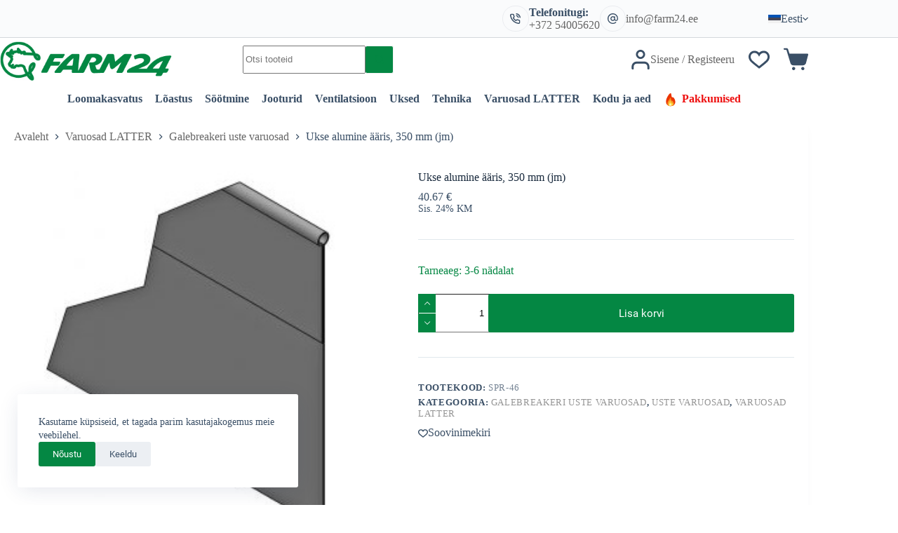

--- FILE ---
content_type: text/html; charset=UTF-8
request_url: https://farm24.ee/toode/ukse-alumine-aaris-350-mm-jm/?v=a57b8491d1d8
body_size: 66544
content:
<!doctype html>
<html lang="et" prefix="og: https://ogp.me/ns#">
<head>
	
	<meta charset="UTF-8">
	<meta name="viewport" content="width=device-width, initial-scale=1, maximum-scale=5, viewport-fit=cover">
	<link rel="profile" href="https://gmpg.org/xfn/11">

	<link rel="alternate" hreflang="et" href="https://farm24.ee/toode/ukse-alumine-aaris-350-mm-jm/" />
<link rel="alternate" hreflang="fi" href="https://farm24.fi/tuote/bottom-flap-for-doors-350mm-jm/" />
<link rel="alternate" hreflang="en" href="https://farm24.net/bottom-flap-for-doors-350mm-m/" />
<link rel="alternate" hreflang="lv" href="https://farm24.lv/produkts/bottom-flap-for-doors-350mm-m-2/" />
<link rel="alternate" hreflang="x-default" href="https://farm24.ee/toode/ukse-alumine-aaris-350-mm-jm/" />

<!-- Search Engine Optimization by Rank Math - https://rankmath.com/ -->
<title>Ukse alumine ääris, 350 mm (jm) | Farm24</title>
<meta name="description" content="Joonisel varuosa C1"/>
<meta name="robots" content="follow, index, max-snippet:-1, max-video-preview:-1, max-image-preview:large"/>
<link rel="canonical" href="https://farm24.ee/toode/ukse-alumine-aaris-350-mm-jm/" />
<meta property="og:locale" content="et_EE" />
<meta property="og:type" content="product" />
<meta property="og:title" content="Ukse alumine ääris, 350 mm (jm) | Farm24" />
<meta property="og:description" content="Joonisel varuosa C1" />
<meta property="og:url" content="https://farm24.ee/toode/ukse-alumine-aaris-350-mm-jm/" />
<meta property="og:site_name" content="Farm24" />
<meta property="og:updated_time" content="2024-08-06T11:09:37+02:00" />
<meta property="og:image" content="https://farm24.ee/wp-content/uploads/2023/10/products-ukse_alumine_____r__1608278626_298.jpg" />
<meta property="og:image:secure_url" content="https://farm24.ee/wp-content/uploads/2023/10/products-ukse_alumine_____r__1608278626_298.jpg" />
<meta property="og:image:width" content="300" />
<meta property="og:image:height" content="300" />
<meta property="og:image:alt" content="Ukse alumine ääris, 350 mm (jm)" />
<meta property="og:image:type" content="image/jpeg" />
<meta property="product:brand" content="Galebreakeri uste varuosad" />
<meta property="product:price:amount" content="32.8" />
<meta property="product:price:currency" content="EUR" />
<meta property="product:availability" content="instock" />
<meta name="twitter:card" content="summary_large_image" />
<meta name="twitter:title" content="Ukse alumine ääris, 350 mm (jm) | Farm24" />
<meta name="twitter:description" content="Joonisel varuosa C1" />
<meta name="twitter:image" content="https://farm24.ee/wp-content/uploads/2023/10/products-ukse_alumine_____r__1608278626_298.jpg" />
<meta name="twitter:label1" content="Price" />
<meta name="twitter:data1" content="32.80&nbsp;&euro;" />
<meta name="twitter:label2" content="Availability" />
<meta name="twitter:data2" content="Tarneaeg: 3-6 nädalat" />
<script type="application/ld+json" class="rank-math-schema">{"@context":"https://schema.org","@graph":[{"@type":"Organization","@id":"https://farm24.ee/#organization","name":"Farm24","url":"https://farm24.ee","logo":{"@type":"ImageObject","@id":"https://farm24.ee/#logo","url":"https://farm24.ee/wp-content/uploads/2023/10/logo-header.jpg","contentUrl":"https://farm24.ee/wp-content/uploads/2023/10/logo-header.jpg","caption":"Farm24","inLanguage":"et","width":"351","height":"80"}},{"@type":"WebSite","@id":"https://farm24.ee/#website","url":"https://farm24.ee","name":"Farm24","publisher":{"@id":"https://farm24.ee/#organization"},"inLanguage":"et"},{"@type":"ImageObject","@id":"https://farm24.ee/wp-content/uploads/2023/10/products-ukse_alumine_____r__1608278626_298.jpg","url":"https://farm24.ee/wp-content/uploads/2023/10/products-ukse_alumine_____r__1608278626_298.jpg","width":"300","height":"300","inLanguage":"et"},{"@type":"BreadcrumbList","@id":"https://farm24.ee/toode/ukse-alumine-aaris-350-mm-jm/#breadcrumb","itemListElement":[{"@type":"ListItem","position":"1","item":{"@id":"https://farm24.ee","name":"Home"}},{"@type":"ListItem","position":"2","item":{"@id":"https://farm24.ee/galebreakeri-uste-varuosad/","name":"Galebreakeri uste varuosad"}},{"@type":"ListItem","position":"3","item":{"@id":"https://farm24.ee/toode/ukse-alumine-aaris-350-mm-jm/","name":"Ukse alumine \u00e4\u00e4ris, 350 mm (jm)"}}]},{"@type":"ItemPage","@id":"https://farm24.ee/toode/ukse-alumine-aaris-350-mm-jm/#webpage","url":"https://farm24.ee/toode/ukse-alumine-aaris-350-mm-jm/","name":"Ukse alumine \u00e4\u00e4ris, 350 mm (jm) | Farm24","datePublished":"2020-12-18T08:52:21+02:00","dateModified":"2024-08-06T11:09:37+02:00","isPartOf":{"@id":"https://farm24.ee/#website"},"primaryImageOfPage":{"@id":"https://farm24.ee/wp-content/uploads/2023/10/products-ukse_alumine_____r__1608278626_298.jpg"},"inLanguage":"et","breadcrumb":{"@id":"https://farm24.ee/toode/ukse-alumine-aaris-350-mm-jm/#breadcrumb"}},{"@type":"Product","brand":{"@type":"Brand","name":"Galebreakeri uste varuosad"},"name":"Ukse alumine \u00e4\u00e4ris, 350 mm (jm) | Farm24","description":"Joonisel varuosa C1","sku":"SPR-46","category":"Varuosad LATTER &gt; Galebreakeri uste varuosad","mainEntityOfPage":{"@id":"https://farm24.ee/toode/ukse-alumine-aaris-350-mm-jm/#webpage"},"weight":{"@type":"QuantitativeValue","unitCode":"KGM","value":"2"},"height":{"@type":"QuantitativeValue","unitCode":"MTR","value":"0.35"},"width":{"@type":"QuantitativeValue","unitCode":"MTR","value":"0.1"},"depth":{"@type":"QuantitativeValue","unitCode":"MTR","value":"0.1"},"image":[{"@type":"ImageObject","url":"https://farm24.ee/wp-content/uploads/2023/10/products-ukse_alumine_____r__1608278626_298.jpg","height":"300","width":"300"},{"@type":"ImageObject","url":"https://farm24.ee/wp-content/uploads/2023/10/products-Uksed2__1608278626_148.jpg","height":"918","width":"918"}],"offers":{"@type":"Offer","price":"32.80","priceCurrency":"EUR","priceValidUntil":"2027-12-31","availability":"http://schema.org/BackOrder","itemCondition":"NewCondition","url":"https://farm24.ee/toode/ukse-alumine-aaris-350-mm-jm/","seller":{"@type":"Organization","@id":"https://farm24.ee/","name":"Farm24","url":"https://farm24.ee","logo":"https://farm24.ee/wp-content/uploads/2023/10/logo-header.jpg"},"priceSpecification":{"price":"32.8","priceCurrency":"EUR","valueAddedTaxIncluded":"false"}},"@id":"https://farm24.ee/toode/ukse-alumine-aaris-350-mm-jm/#richSnippet"}]}</script>
<!-- /Rank Math WordPress SEO plugin -->

<link href='https://fonts.gstatic.com' crossorigin rel='preconnect' />
<link rel="alternate" type="application/rss+xml" title="Farm24 &raquo; RSS" href="https://farm24.ee/feed/" />
<link rel="alternate" type="application/rss+xml" title="Farm24 &raquo; Kommentaaride RSS" href="https://farm24.ee/comments/feed/" />
<link rel="alternate" type="application/rss+xml" title="Farm24 &raquo; Ukse alumine ääris, 350 mm (jm) Kommentaaride RSS" href="https://farm24.ee/toode/ukse-alumine-aaris-350-mm-jm/feed/" />
<link rel="alternate" title="oEmbed (JSON)" type="application/json+oembed" href="https://farm24.ee/wp-json/oembed/1.0/embed?url=https%3A%2F%2Ffarm24.ee%2Ftoode%2Fukse-alumine-aaris-350-mm-jm%2F" />
<link rel="alternate" title="oEmbed (XML)" type="text/xml+oembed" href="https://farm24.ee/wp-json/oembed/1.0/embed?url=https%3A%2F%2Ffarm24.ee%2Ftoode%2Fukse-alumine-aaris-350-mm-jm%2F&#038;format=xml" />
<style id='wp-img-auto-sizes-contain-inline-css'>
img:is([sizes=auto i],[sizes^="auto," i]){contain-intrinsic-size:3000px 1500px}
/*# sourceURL=wp-img-auto-sizes-contain-inline-css */
</style>
<link rel='stylesheet' id='blocksy-dynamic-global-css' href='https://farm24.ee/wp-content/uploads/blocksy/css/global.css?ver=48371' media='all' />
<link rel='stylesheet' id='woosb-blocks-css' href='https://farm24.ee/wp-content/plugins/woo-product-bundle/assets/css/blocks.css?ver=8.3.3' media='all' />
<link rel='stylesheet' id='wp-block-library-css' href='https://farm24.ee/wp-includes/css/dist/block-library/style.min.css?ver=6.9' media='all' />
<style id='global-styles-inline-css'>
:root{--wp--preset--aspect-ratio--square: 1;--wp--preset--aspect-ratio--4-3: 4/3;--wp--preset--aspect-ratio--3-4: 3/4;--wp--preset--aspect-ratio--3-2: 3/2;--wp--preset--aspect-ratio--2-3: 2/3;--wp--preset--aspect-ratio--16-9: 16/9;--wp--preset--aspect-ratio--9-16: 9/16;--wp--preset--color--black: #000000;--wp--preset--color--cyan-bluish-gray: #abb8c3;--wp--preset--color--white: #ffffff;--wp--preset--color--pale-pink: #f78da7;--wp--preset--color--vivid-red: #cf2e2e;--wp--preset--color--luminous-vivid-orange: #ff6900;--wp--preset--color--luminous-vivid-amber: #fcb900;--wp--preset--color--light-green-cyan: #7bdcb5;--wp--preset--color--vivid-green-cyan: #00d084;--wp--preset--color--pale-cyan-blue: #8ed1fc;--wp--preset--color--vivid-cyan-blue: #0693e3;--wp--preset--color--vivid-purple: #9b51e0;--wp--preset--color--palette-color-1: var(--theme-palette-color-1, #048743);--wp--preset--color--palette-color-2: var(--theme-palette-color-2, #048743);--wp--preset--color--palette-color-3: var(--theme-palette-color-3, #3A4F66);--wp--preset--color--palette-color-4: var(--theme-palette-color-4, #192a3d);--wp--preset--color--palette-color-5: var(--theme-palette-color-5, #e1e8ed);--wp--preset--color--palette-color-6: var(--theme-palette-color-6, #f2f5f7);--wp--preset--color--palette-color-7: var(--theme-palette-color-7, #FAFBFC);--wp--preset--color--palette-color-8: var(--theme-palette-color-8, #ffffff);--wp--preset--color--palette-color-9: var(--theme-palette-color-9, #048743);--wp--preset--gradient--vivid-cyan-blue-to-vivid-purple: linear-gradient(135deg,rgb(6,147,227) 0%,rgb(155,81,224) 100%);--wp--preset--gradient--light-green-cyan-to-vivid-green-cyan: linear-gradient(135deg,rgb(122,220,180) 0%,rgb(0,208,130) 100%);--wp--preset--gradient--luminous-vivid-amber-to-luminous-vivid-orange: linear-gradient(135deg,rgb(252,185,0) 0%,rgb(255,105,0) 100%);--wp--preset--gradient--luminous-vivid-orange-to-vivid-red: linear-gradient(135deg,rgb(255,105,0) 0%,rgb(207,46,46) 100%);--wp--preset--gradient--very-light-gray-to-cyan-bluish-gray: linear-gradient(135deg,rgb(238,238,238) 0%,rgb(169,184,195) 100%);--wp--preset--gradient--cool-to-warm-spectrum: linear-gradient(135deg,rgb(74,234,220) 0%,rgb(151,120,209) 20%,rgb(207,42,186) 40%,rgb(238,44,130) 60%,rgb(251,105,98) 80%,rgb(254,248,76) 100%);--wp--preset--gradient--blush-light-purple: linear-gradient(135deg,rgb(255,206,236) 0%,rgb(152,150,240) 100%);--wp--preset--gradient--blush-bordeaux: linear-gradient(135deg,rgb(254,205,165) 0%,rgb(254,45,45) 50%,rgb(107,0,62) 100%);--wp--preset--gradient--luminous-dusk: linear-gradient(135deg,rgb(255,203,112) 0%,rgb(199,81,192) 50%,rgb(65,88,208) 100%);--wp--preset--gradient--pale-ocean: linear-gradient(135deg,rgb(255,245,203) 0%,rgb(182,227,212) 50%,rgb(51,167,181) 100%);--wp--preset--gradient--electric-grass: linear-gradient(135deg,rgb(202,248,128) 0%,rgb(113,206,126) 100%);--wp--preset--gradient--midnight: linear-gradient(135deg,rgb(2,3,129) 0%,rgb(40,116,252) 100%);--wp--preset--gradient--juicy-peach: linear-gradient(to right, #ffecd2 0%, #fcb69f 100%);--wp--preset--gradient--young-passion: linear-gradient(to right, #ff8177 0%, #ff867a 0%, #ff8c7f 21%, #f99185 52%, #cf556c 78%, #b12a5b 100%);--wp--preset--gradient--true-sunset: linear-gradient(to right, #fa709a 0%, #fee140 100%);--wp--preset--gradient--morpheus-den: linear-gradient(to top, #30cfd0 0%, #330867 100%);--wp--preset--gradient--plum-plate: linear-gradient(135deg, #667eea 0%, #764ba2 100%);--wp--preset--gradient--aqua-splash: linear-gradient(15deg, #13547a 0%, #80d0c7 100%);--wp--preset--gradient--love-kiss: linear-gradient(to top, #ff0844 0%, #ffb199 100%);--wp--preset--gradient--new-retrowave: linear-gradient(to top, #3b41c5 0%, #a981bb 49%, #ffc8a9 100%);--wp--preset--gradient--plum-bath: linear-gradient(to top, #cc208e 0%, #6713d2 100%);--wp--preset--gradient--high-flight: linear-gradient(to right, #0acffe 0%, #495aff 100%);--wp--preset--gradient--teen-party: linear-gradient(-225deg, #FF057C 0%, #8D0B93 50%, #321575 100%);--wp--preset--gradient--fabled-sunset: linear-gradient(-225deg, #231557 0%, #44107A 29%, #FF1361 67%, #FFF800 100%);--wp--preset--gradient--arielle-smile: radial-gradient(circle 248px at center, #16d9e3 0%, #30c7ec 47%, #46aef7 100%);--wp--preset--gradient--itmeo-branding: linear-gradient(180deg, #2af598 0%, #009efd 100%);--wp--preset--gradient--deep-blue: linear-gradient(to right, #6a11cb 0%, #2575fc 100%);--wp--preset--gradient--strong-bliss: linear-gradient(to right, #f78ca0 0%, #f9748f 19%, #fd868c 60%, #fe9a8b 100%);--wp--preset--gradient--sweet-period: linear-gradient(to top, #3f51b1 0%, #5a55ae 13%, #7b5fac 25%, #8f6aae 38%, #a86aa4 50%, #cc6b8e 62%, #f18271 75%, #f3a469 87%, #f7c978 100%);--wp--preset--gradient--purple-division: linear-gradient(to top, #7028e4 0%, #e5b2ca 100%);--wp--preset--gradient--cold-evening: linear-gradient(to top, #0c3483 0%, #a2b6df 100%, #6b8cce 100%, #a2b6df 100%);--wp--preset--gradient--mountain-rock: linear-gradient(to right, #868f96 0%, #596164 100%);--wp--preset--gradient--desert-hump: linear-gradient(to top, #c79081 0%, #dfa579 100%);--wp--preset--gradient--ethernal-constance: linear-gradient(to top, #09203f 0%, #537895 100%);--wp--preset--gradient--happy-memories: linear-gradient(-60deg, #ff5858 0%, #f09819 100%);--wp--preset--gradient--grown-early: linear-gradient(to top, #0ba360 0%, #3cba92 100%);--wp--preset--gradient--morning-salad: linear-gradient(-225deg, #B7F8DB 0%, #50A7C2 100%);--wp--preset--gradient--night-call: linear-gradient(-225deg, #AC32E4 0%, #7918F2 48%, #4801FF 100%);--wp--preset--gradient--mind-crawl: linear-gradient(-225deg, #473B7B 0%, #3584A7 51%, #30D2BE 100%);--wp--preset--gradient--angel-care: linear-gradient(-225deg, #FFE29F 0%, #FFA99F 48%, #FF719A 100%);--wp--preset--gradient--juicy-cake: linear-gradient(to top, #e14fad 0%, #f9d423 100%);--wp--preset--gradient--rich-metal: linear-gradient(to right, #d7d2cc 0%, #304352 100%);--wp--preset--gradient--mole-hall: linear-gradient(-20deg, #616161 0%, #9bc5c3 100%);--wp--preset--gradient--cloudy-knoxville: linear-gradient(120deg, #fdfbfb 0%, #ebedee 100%);--wp--preset--gradient--soft-grass: linear-gradient(to top, #c1dfc4 0%, #deecdd 100%);--wp--preset--gradient--saint-petersburg: linear-gradient(135deg, #f5f7fa 0%, #c3cfe2 100%);--wp--preset--gradient--everlasting-sky: linear-gradient(135deg, #fdfcfb 0%, #e2d1c3 100%);--wp--preset--gradient--kind-steel: linear-gradient(-20deg, #e9defa 0%, #fbfcdb 100%);--wp--preset--gradient--over-sun: linear-gradient(60deg, #abecd6 0%, #fbed96 100%);--wp--preset--gradient--premium-white: linear-gradient(to top, #d5d4d0 0%, #d5d4d0 1%, #eeeeec 31%, #efeeec 75%, #e9e9e7 100%);--wp--preset--gradient--clean-mirror: linear-gradient(45deg, #93a5cf 0%, #e4efe9 100%);--wp--preset--gradient--wild-apple: linear-gradient(to top, #d299c2 0%, #fef9d7 100%);--wp--preset--gradient--snow-again: linear-gradient(to top, #e6e9f0 0%, #eef1f5 100%);--wp--preset--gradient--confident-cloud: linear-gradient(to top, #dad4ec 0%, #dad4ec 1%, #f3e7e9 100%);--wp--preset--gradient--glass-water: linear-gradient(to top, #dfe9f3 0%, white 100%);--wp--preset--gradient--perfect-white: linear-gradient(-225deg, #E3FDF5 0%, #FFE6FA 100%);--wp--preset--font-size--small: 13px;--wp--preset--font-size--medium: 20px;--wp--preset--font-size--large: clamp(22px, 1.375rem + ((1vw - 3.2px) * 0.625), 30px);--wp--preset--font-size--x-large: clamp(30px, 1.875rem + ((1vw - 3.2px) * 1.563), 50px);--wp--preset--font-size--xx-large: clamp(45px, 2.813rem + ((1vw - 3.2px) * 2.734), 80px);--wp--preset--spacing--20: 0.44rem;--wp--preset--spacing--30: 0.67rem;--wp--preset--spacing--40: 1rem;--wp--preset--spacing--50: 1.5rem;--wp--preset--spacing--60: 2.25rem;--wp--preset--spacing--70: 3.38rem;--wp--preset--spacing--80: 5.06rem;--wp--preset--shadow--natural: 6px 6px 9px rgba(0, 0, 0, 0.2);--wp--preset--shadow--deep: 12px 12px 50px rgba(0, 0, 0, 0.4);--wp--preset--shadow--sharp: 6px 6px 0px rgba(0, 0, 0, 0.2);--wp--preset--shadow--outlined: 6px 6px 0px -3px rgb(255, 255, 255), 6px 6px rgb(0, 0, 0);--wp--preset--shadow--crisp: 6px 6px 0px rgb(0, 0, 0);}:root { --wp--style--global--content-size: var(--theme-block-max-width);--wp--style--global--wide-size: var(--theme-block-wide-max-width); }:where(body) { margin: 0; }.wp-site-blocks > .alignleft { float: left; margin-right: 2em; }.wp-site-blocks > .alignright { float: right; margin-left: 2em; }.wp-site-blocks > .aligncenter { justify-content: center; margin-left: auto; margin-right: auto; }:where(.wp-site-blocks) > * { margin-block-start: var(--theme-content-spacing); margin-block-end: 0; }:where(.wp-site-blocks) > :first-child { margin-block-start: 0; }:where(.wp-site-blocks) > :last-child { margin-block-end: 0; }:root { --wp--style--block-gap: var(--theme-content-spacing); }:root :where(.is-layout-flow) > :first-child{margin-block-start: 0;}:root :where(.is-layout-flow) > :last-child{margin-block-end: 0;}:root :where(.is-layout-flow) > *{margin-block-start: var(--theme-content-spacing);margin-block-end: 0;}:root :where(.is-layout-constrained) > :first-child{margin-block-start: 0;}:root :where(.is-layout-constrained) > :last-child{margin-block-end: 0;}:root :where(.is-layout-constrained) > *{margin-block-start: var(--theme-content-spacing);margin-block-end: 0;}:root :where(.is-layout-flex){gap: var(--theme-content-spacing);}:root :where(.is-layout-grid){gap: var(--theme-content-spacing);}.is-layout-flow > .alignleft{float: left;margin-inline-start: 0;margin-inline-end: 2em;}.is-layout-flow > .alignright{float: right;margin-inline-start: 2em;margin-inline-end: 0;}.is-layout-flow > .aligncenter{margin-left: auto !important;margin-right: auto !important;}.is-layout-constrained > .alignleft{float: left;margin-inline-start: 0;margin-inline-end: 2em;}.is-layout-constrained > .alignright{float: right;margin-inline-start: 2em;margin-inline-end: 0;}.is-layout-constrained > .aligncenter{margin-left: auto !important;margin-right: auto !important;}.is-layout-constrained > :where(:not(.alignleft):not(.alignright):not(.alignfull)){max-width: var(--wp--style--global--content-size);margin-left: auto !important;margin-right: auto !important;}.is-layout-constrained > .alignwide{max-width: var(--wp--style--global--wide-size);}body .is-layout-flex{display: flex;}.is-layout-flex{flex-wrap: wrap;align-items: center;}.is-layout-flex > :is(*, div){margin: 0;}body .is-layout-grid{display: grid;}.is-layout-grid > :is(*, div){margin: 0;}body{padding-top: 0px;padding-right: 0px;padding-bottom: 0px;padding-left: 0px;}:root :where(.wp-element-button, .wp-block-button__link){font-style: inherit;font-weight: inherit;letter-spacing: inherit;text-transform: inherit;}.has-black-color{color: var(--wp--preset--color--black) !important;}.has-cyan-bluish-gray-color{color: var(--wp--preset--color--cyan-bluish-gray) !important;}.has-white-color{color: var(--wp--preset--color--white) !important;}.has-pale-pink-color{color: var(--wp--preset--color--pale-pink) !important;}.has-vivid-red-color{color: var(--wp--preset--color--vivid-red) !important;}.has-luminous-vivid-orange-color{color: var(--wp--preset--color--luminous-vivid-orange) !important;}.has-luminous-vivid-amber-color{color: var(--wp--preset--color--luminous-vivid-amber) !important;}.has-light-green-cyan-color{color: var(--wp--preset--color--light-green-cyan) !important;}.has-vivid-green-cyan-color{color: var(--wp--preset--color--vivid-green-cyan) !important;}.has-pale-cyan-blue-color{color: var(--wp--preset--color--pale-cyan-blue) !important;}.has-vivid-cyan-blue-color{color: var(--wp--preset--color--vivid-cyan-blue) !important;}.has-vivid-purple-color{color: var(--wp--preset--color--vivid-purple) !important;}.has-palette-color-1-color{color: var(--wp--preset--color--palette-color-1) !important;}.has-palette-color-2-color{color: var(--wp--preset--color--palette-color-2) !important;}.has-palette-color-3-color{color: var(--wp--preset--color--palette-color-3) !important;}.has-palette-color-4-color{color: var(--wp--preset--color--palette-color-4) !important;}.has-palette-color-5-color{color: var(--wp--preset--color--palette-color-5) !important;}.has-palette-color-6-color{color: var(--wp--preset--color--palette-color-6) !important;}.has-palette-color-7-color{color: var(--wp--preset--color--palette-color-7) !important;}.has-palette-color-8-color{color: var(--wp--preset--color--palette-color-8) !important;}.has-palette-color-9-color{color: var(--wp--preset--color--palette-color-9) !important;}.has-black-background-color{background-color: var(--wp--preset--color--black) !important;}.has-cyan-bluish-gray-background-color{background-color: var(--wp--preset--color--cyan-bluish-gray) !important;}.has-white-background-color{background-color: var(--wp--preset--color--white) !important;}.has-pale-pink-background-color{background-color: var(--wp--preset--color--pale-pink) !important;}.has-vivid-red-background-color{background-color: var(--wp--preset--color--vivid-red) !important;}.has-luminous-vivid-orange-background-color{background-color: var(--wp--preset--color--luminous-vivid-orange) !important;}.has-luminous-vivid-amber-background-color{background-color: var(--wp--preset--color--luminous-vivid-amber) !important;}.has-light-green-cyan-background-color{background-color: var(--wp--preset--color--light-green-cyan) !important;}.has-vivid-green-cyan-background-color{background-color: var(--wp--preset--color--vivid-green-cyan) !important;}.has-pale-cyan-blue-background-color{background-color: var(--wp--preset--color--pale-cyan-blue) !important;}.has-vivid-cyan-blue-background-color{background-color: var(--wp--preset--color--vivid-cyan-blue) !important;}.has-vivid-purple-background-color{background-color: var(--wp--preset--color--vivid-purple) !important;}.has-palette-color-1-background-color{background-color: var(--wp--preset--color--palette-color-1) !important;}.has-palette-color-2-background-color{background-color: var(--wp--preset--color--palette-color-2) !important;}.has-palette-color-3-background-color{background-color: var(--wp--preset--color--palette-color-3) !important;}.has-palette-color-4-background-color{background-color: var(--wp--preset--color--palette-color-4) !important;}.has-palette-color-5-background-color{background-color: var(--wp--preset--color--palette-color-5) !important;}.has-palette-color-6-background-color{background-color: var(--wp--preset--color--palette-color-6) !important;}.has-palette-color-7-background-color{background-color: var(--wp--preset--color--palette-color-7) !important;}.has-palette-color-8-background-color{background-color: var(--wp--preset--color--palette-color-8) !important;}.has-palette-color-9-background-color{background-color: var(--wp--preset--color--palette-color-9) !important;}.has-black-border-color{border-color: var(--wp--preset--color--black) !important;}.has-cyan-bluish-gray-border-color{border-color: var(--wp--preset--color--cyan-bluish-gray) !important;}.has-white-border-color{border-color: var(--wp--preset--color--white) !important;}.has-pale-pink-border-color{border-color: var(--wp--preset--color--pale-pink) !important;}.has-vivid-red-border-color{border-color: var(--wp--preset--color--vivid-red) !important;}.has-luminous-vivid-orange-border-color{border-color: var(--wp--preset--color--luminous-vivid-orange) !important;}.has-luminous-vivid-amber-border-color{border-color: var(--wp--preset--color--luminous-vivid-amber) !important;}.has-light-green-cyan-border-color{border-color: var(--wp--preset--color--light-green-cyan) !important;}.has-vivid-green-cyan-border-color{border-color: var(--wp--preset--color--vivid-green-cyan) !important;}.has-pale-cyan-blue-border-color{border-color: var(--wp--preset--color--pale-cyan-blue) !important;}.has-vivid-cyan-blue-border-color{border-color: var(--wp--preset--color--vivid-cyan-blue) !important;}.has-vivid-purple-border-color{border-color: var(--wp--preset--color--vivid-purple) !important;}.has-palette-color-1-border-color{border-color: var(--wp--preset--color--palette-color-1) !important;}.has-palette-color-2-border-color{border-color: var(--wp--preset--color--palette-color-2) !important;}.has-palette-color-3-border-color{border-color: var(--wp--preset--color--palette-color-3) !important;}.has-palette-color-4-border-color{border-color: var(--wp--preset--color--palette-color-4) !important;}.has-palette-color-5-border-color{border-color: var(--wp--preset--color--palette-color-5) !important;}.has-palette-color-6-border-color{border-color: var(--wp--preset--color--palette-color-6) !important;}.has-palette-color-7-border-color{border-color: var(--wp--preset--color--palette-color-7) !important;}.has-palette-color-8-border-color{border-color: var(--wp--preset--color--palette-color-8) !important;}.has-palette-color-9-border-color{border-color: var(--wp--preset--color--palette-color-9) !important;}.has-vivid-cyan-blue-to-vivid-purple-gradient-background{background: var(--wp--preset--gradient--vivid-cyan-blue-to-vivid-purple) !important;}.has-light-green-cyan-to-vivid-green-cyan-gradient-background{background: var(--wp--preset--gradient--light-green-cyan-to-vivid-green-cyan) !important;}.has-luminous-vivid-amber-to-luminous-vivid-orange-gradient-background{background: var(--wp--preset--gradient--luminous-vivid-amber-to-luminous-vivid-orange) !important;}.has-luminous-vivid-orange-to-vivid-red-gradient-background{background: var(--wp--preset--gradient--luminous-vivid-orange-to-vivid-red) !important;}.has-very-light-gray-to-cyan-bluish-gray-gradient-background{background: var(--wp--preset--gradient--very-light-gray-to-cyan-bluish-gray) !important;}.has-cool-to-warm-spectrum-gradient-background{background: var(--wp--preset--gradient--cool-to-warm-spectrum) !important;}.has-blush-light-purple-gradient-background{background: var(--wp--preset--gradient--blush-light-purple) !important;}.has-blush-bordeaux-gradient-background{background: var(--wp--preset--gradient--blush-bordeaux) !important;}.has-luminous-dusk-gradient-background{background: var(--wp--preset--gradient--luminous-dusk) !important;}.has-pale-ocean-gradient-background{background: var(--wp--preset--gradient--pale-ocean) !important;}.has-electric-grass-gradient-background{background: var(--wp--preset--gradient--electric-grass) !important;}.has-midnight-gradient-background{background: var(--wp--preset--gradient--midnight) !important;}.has-juicy-peach-gradient-background{background: var(--wp--preset--gradient--juicy-peach) !important;}.has-young-passion-gradient-background{background: var(--wp--preset--gradient--young-passion) !important;}.has-true-sunset-gradient-background{background: var(--wp--preset--gradient--true-sunset) !important;}.has-morpheus-den-gradient-background{background: var(--wp--preset--gradient--morpheus-den) !important;}.has-plum-plate-gradient-background{background: var(--wp--preset--gradient--plum-plate) !important;}.has-aqua-splash-gradient-background{background: var(--wp--preset--gradient--aqua-splash) !important;}.has-love-kiss-gradient-background{background: var(--wp--preset--gradient--love-kiss) !important;}.has-new-retrowave-gradient-background{background: var(--wp--preset--gradient--new-retrowave) !important;}.has-plum-bath-gradient-background{background: var(--wp--preset--gradient--plum-bath) !important;}.has-high-flight-gradient-background{background: var(--wp--preset--gradient--high-flight) !important;}.has-teen-party-gradient-background{background: var(--wp--preset--gradient--teen-party) !important;}.has-fabled-sunset-gradient-background{background: var(--wp--preset--gradient--fabled-sunset) !important;}.has-arielle-smile-gradient-background{background: var(--wp--preset--gradient--arielle-smile) !important;}.has-itmeo-branding-gradient-background{background: var(--wp--preset--gradient--itmeo-branding) !important;}.has-deep-blue-gradient-background{background: var(--wp--preset--gradient--deep-blue) !important;}.has-strong-bliss-gradient-background{background: var(--wp--preset--gradient--strong-bliss) !important;}.has-sweet-period-gradient-background{background: var(--wp--preset--gradient--sweet-period) !important;}.has-purple-division-gradient-background{background: var(--wp--preset--gradient--purple-division) !important;}.has-cold-evening-gradient-background{background: var(--wp--preset--gradient--cold-evening) !important;}.has-mountain-rock-gradient-background{background: var(--wp--preset--gradient--mountain-rock) !important;}.has-desert-hump-gradient-background{background: var(--wp--preset--gradient--desert-hump) !important;}.has-ethernal-constance-gradient-background{background: var(--wp--preset--gradient--ethernal-constance) !important;}.has-happy-memories-gradient-background{background: var(--wp--preset--gradient--happy-memories) !important;}.has-grown-early-gradient-background{background: var(--wp--preset--gradient--grown-early) !important;}.has-morning-salad-gradient-background{background: var(--wp--preset--gradient--morning-salad) !important;}.has-night-call-gradient-background{background: var(--wp--preset--gradient--night-call) !important;}.has-mind-crawl-gradient-background{background: var(--wp--preset--gradient--mind-crawl) !important;}.has-angel-care-gradient-background{background: var(--wp--preset--gradient--angel-care) !important;}.has-juicy-cake-gradient-background{background: var(--wp--preset--gradient--juicy-cake) !important;}.has-rich-metal-gradient-background{background: var(--wp--preset--gradient--rich-metal) !important;}.has-mole-hall-gradient-background{background: var(--wp--preset--gradient--mole-hall) !important;}.has-cloudy-knoxville-gradient-background{background: var(--wp--preset--gradient--cloudy-knoxville) !important;}.has-soft-grass-gradient-background{background: var(--wp--preset--gradient--soft-grass) !important;}.has-saint-petersburg-gradient-background{background: var(--wp--preset--gradient--saint-petersburg) !important;}.has-everlasting-sky-gradient-background{background: var(--wp--preset--gradient--everlasting-sky) !important;}.has-kind-steel-gradient-background{background: var(--wp--preset--gradient--kind-steel) !important;}.has-over-sun-gradient-background{background: var(--wp--preset--gradient--over-sun) !important;}.has-premium-white-gradient-background{background: var(--wp--preset--gradient--premium-white) !important;}.has-clean-mirror-gradient-background{background: var(--wp--preset--gradient--clean-mirror) !important;}.has-wild-apple-gradient-background{background: var(--wp--preset--gradient--wild-apple) !important;}.has-snow-again-gradient-background{background: var(--wp--preset--gradient--snow-again) !important;}.has-confident-cloud-gradient-background{background: var(--wp--preset--gradient--confident-cloud) !important;}.has-glass-water-gradient-background{background: var(--wp--preset--gradient--glass-water) !important;}.has-perfect-white-gradient-background{background: var(--wp--preset--gradient--perfect-white) !important;}.has-small-font-size{font-size: var(--wp--preset--font-size--small) !important;}.has-medium-font-size{font-size: var(--wp--preset--font-size--medium) !important;}.has-large-font-size{font-size: var(--wp--preset--font-size--large) !important;}.has-x-large-font-size{font-size: var(--wp--preset--font-size--x-large) !important;}.has-xx-large-font-size{font-size: var(--wp--preset--font-size--xx-large) !important;}
:root :where(.wp-block-pullquote){font-size: clamp(0.984em, 0.984rem + ((1vw - 0.2em) * 0.645), 1.5em);line-height: 1.6;}
/*# sourceURL=global-styles-inline-css */
</style>
<link rel='stylesheet' id='ct-main-styles-css' href='https://farm24.ee/wp-content/themes/blocksy/static/bundle/main.min.css?ver=2.1.18' media='all' />
<link rel='stylesheet' id='blocksy-ext-woocommerce-extra-styles-css' href='https://farm24.ee/wp-content/plugins/blocksy-companion-pro/framework/premium/extensions/woocommerce-extra/static/bundle/main.min.css?ver=2.1.23' media='all' />
<link rel='stylesheet' id='blocksy-ext-woocommerce-extra-additional-actions-styles-css' href='https://farm24.ee/wp-content/plugins/blocksy-companion-pro/framework/premium/extensions/woocommerce-extra/static/bundle/additional-actions.min.css?ver=2.1.23' media='all' />
<link rel='stylesheet' id='photoswipe-css' href='https://farm24.ee/wp-content/plugins/woocommerce/assets/css/photoswipe/photoswipe.min.css?ver=10.4.3' media='all' />
<link rel='stylesheet' id='photoswipe-default-skin-css' href='https://farm24.ee/wp-content/plugins/woocommerce/assets/css/photoswipe/default-skin/default-skin.min.css?ver=10.4.3' media='all' />
<style id='woocommerce-inline-inline-css'>
.woocommerce form .form-row .required { visibility: visible; }
.woocommerce form .form-row .required { visibility: visible; }
/*# sourceURL=woocommerce-inline-inline-css */
</style>
<link rel='stylesheet' id='wp-loyalty-rules-alertify-front-css' href='https://farm24.ee/wp-content/plugins/wp-loyalty-rules/Assets/Admin/Css/alertify.min.css?ver=1.4.3' media='all' />
<link rel='stylesheet' id='wp-loyalty-rules-main-front-css' href='https://farm24.ee/wp-content/plugins/wp-loyalty-rules/Assets/Site/Css/wlr-main.min.css?ver=1.4.3' media='all' />
<link rel='stylesheet' id='wp-loyalty-rules-wlr-font-css' href='https://farm24.ee/wp-content/plugins/wp-loyalty-rules/Assets/Site/Css/wlr-fonts.min.css?ver=1.4.3' media='all' />
<style id='gb-cat-desc-fix-inline-css'>

    /* 'Näita rohkem' nupu stiil nagu link, aga ilma allajoonimiseta */
    .gb-read-more{
        appearance: none;
        -webkit-appearance: none;
        background: none;
        border: 0;
        padding: 0;
        margin: 0;
        display: inline;
        color: var(--ct-link-color, var(--color-primary, #0d6efd));
        text-decoration: none;        /* ← allajoonimine maha */
        font: inherit;
        line-height: inherit;
        cursor: pointer;
    }
    .gb-read-more:hover{ text-decoration: none; } /* jääb ka hoveril ilma allajooneta */
    .gb-read-more:focus-visible{
        outline: 2px solid currentColor;
        outline-offset: 2px;
        border-radius: 2px;
    }

    /* Väiksem vahe sisuploki kohal */
    .gb-cat-more{ margin-top: .25rem; }

    /* Nulli kokkujooksukohad intro ja more vahel */
    .gb-intro > :last-child { margin-bottom: 0; }
    #gb-cat-more > :first-child { margin-top: 0; }

    /* Eemalda ülemine vahe konteinerilt ja esimeselt lapselt */
    .taxonomy-product_cat .term-description { margin-top:0 !important; padding-top:0 !important; }
    .taxonomy-product_cat .term-description > *:first-child,
    .taxonomy-product_cat .term-description .gb-intro,
    .taxonomy-product_cat .term-description .gb-intro > :first-child { margin-top:0 !important; }

    /* Kui esimene element on H1/H2/H3 või P — nulli top margin */
    .taxonomy-product_cat .term-description h1:first-child,
    .taxonomy-product_cat .term-description h2:first-child,
    .taxonomy-product_cat .term-description h3:first-child,
    .taxonomy-product_cat .term-description p:first-child {
        margin-top: 0 !important;
    }

/*# sourceURL=gb-cat-desc-fix-inline-css */
</style>
<link rel='stylesheet' id='wpml-legacy-horizontal-list-0-css' href='https://farm24.ee/wp-content/plugins/sitepress-multilingual-cms/templates/language-switchers/legacy-list-horizontal/style.min.css?ver=1' media='all' />
<link rel='stylesheet' id='select2-css' href='https://farm24.ee/wp-content/plugins/woocommerce/assets/css/select2.css?ver=10.4.3' media='all' />
<link rel='stylesheet' id='b2bking_main_style-css' href='https://farm24.ee/wp-content/plugins/b2bking/public/../includes/assets/css/style.min.css?ver=v5.4.50' media='all' />
<link rel='stylesheet' id='megamenu-css' href='https://farm24.ee/wp-content/uploads/maxmegamenu/style_et.css?ver=4d8bd2' media='all' />
<link rel='stylesheet' id='dashicons-css' href='https://farm24.ee/wp-includes/css/dashicons.min.css?ver=6.9' media='all' />
<link rel='stylesheet' id='megamenu-genericons-css' href='https://farm24.ee/wp-content/plugins/megamenu-pro/icons/genericons/genericons/genericons.css?ver=2.4.4' media='all' />
<link rel='stylesheet' id='megamenu-fontawesome6-css' href='https://farm24.ee/wp-content/plugins/megamenu-pro/icons/fontawesome6/css/all.min.css?ver=2.4.4' media='all' />
<link rel='stylesheet' id='montonio-style-css' href='https://farm24.ee/wp-content/plugins/montonio-for-woocommerce/assets/css/montonio-style.css?ver=9.3.2' media='all' />
<link rel='stylesheet' id='uag-style-42560-css' href='https://farm24.ee/wp-content/uploads/uag-plugin/assets/43000/uag-css-42560.css?ver=1769369707' media='all' />
<link rel='stylesheet' id='woosb-frontend-css' href='https://farm24.ee/wp-content/plugins/woo-product-bundle/assets/css/frontend.css?ver=8.3.3' media='all' />
<link rel='stylesheet' id='ct-woocommerce-styles-css' href='https://farm24.ee/wp-content/themes/blocksy/static/bundle/woocommerce.min.css?ver=2.1.18' media='all' />
<link rel='stylesheet' id='ct-page-title-styles-css' href='https://farm24.ee/wp-content/themes/blocksy/static/bundle/page-title.min.css?ver=2.1.18' media='all' />
<link rel='stylesheet' id='ct-elementor-styles-css' href='https://farm24.ee/wp-content/themes/blocksy/static/bundle/elementor-frontend.min.css?ver=2.1.18' media='all' />
<link rel='stylesheet' id='ct-elementor-woocommerce-styles-css' href='https://farm24.ee/wp-content/themes/blocksy/static/bundle/elementor-woocommerce-frontend.min.css?ver=2.1.18' media='all' />
<link rel='stylesheet' id='ct-comments-styles-css' href='https://farm24.ee/wp-content/themes/blocksy/static/bundle/comments.min.css?ver=2.1.18' media='all' />
<link rel='stylesheet' id='ct-flexy-styles-css' href='https://farm24.ee/wp-content/themes/blocksy/static/bundle/flexy.min.css?ver=2.1.18' media='all' />
<link rel='stylesheet' id='blocksy-pro-language-switcher-styles-css' href='https://farm24.ee/wp-content/plugins/blocksy-companion-pro/framework/premium/static/bundle/language-switcher.min.css?ver=2.1.23' media='all' />
<link rel='stylesheet' id='blocksy-pro-search-input-styles-css' href='https://farm24.ee/wp-content/plugins/blocksy-companion-pro/framework/premium/static/bundle/search-input.min.css?ver=2.1.23' media='all' />
<link rel='stylesheet' id='blocksy-pro-divider-styles-css' href='https://farm24.ee/wp-content/plugins/blocksy-companion-pro/framework/premium/static/bundle/divider.min.css?ver=2.1.23' media='all' />
<link rel='stylesheet' id='blocksy-ext-shortcuts-styles-css' href='https://farm24.ee/wp-content/plugins/blocksy-companion-pro/framework/premium/extensions/shortcuts/static/bundle/main.min.css?ver=2.1.23' media='all' />
<link rel='stylesheet' id='blocksy-ext-woocommerce-extra-floating-cart-styles-css' href='https://farm24.ee/wp-content/plugins/blocksy-companion-pro/framework/premium/extensions/woocommerce-extra/static/bundle/floating-bar.min.css?ver=2.1.23' media='all' />
<link rel='stylesheet' id='blocksy-ext-woocommerce-extra-product-wishlist-table-styles-css' href='https://farm24.ee/wp-content/plugins/blocksy-companion-pro/framework/premium/extensions/woocommerce-extra/static/bundle/wishlist-table.min.css?ver=2.1.23' media='all' />
<link rel='stylesheet' id='blocksy-ext-woocommerce-extra-wishlist-styles-css' href='https://farm24.ee/wp-content/plugins/blocksy-companion-pro/framework/premium/extensions/woocommerce-extra/static/bundle/wishlist.min.css?ver=2.1.23' media='all' />
<link rel='stylesheet' id='blocksy-ext-woocommerce-extra-custom-badges-styles-css' href='https://farm24.ee/wp-content/plugins/blocksy-companion-pro/framework/premium/extensions/woocommerce-extra/static/bundle/custom-badges.min.css?ver=2.1.23' media='all' />
<link rel='stylesheet' id='blocksy-companion-header-account-styles-css' href='https://farm24.ee/wp-content/plugins/blocksy-companion-pro/static/bundle/header-account.min.css?ver=2.1.23' media='all' />
<!--n2css--><!--n2js--><script id="wpml-cookie-js-extra">
var wpml_cookies = {"wp-wpml_current_language":{"value":"et","expires":1,"path":"/"}};
var wpml_cookies = {"wp-wpml_current_language":{"value":"et","expires":1,"path":"/"}};
//# sourceURL=wpml-cookie-js-extra
</script>
<script src="https://farm24.ee/wp-content/plugins/sitepress-multilingual-cms/res/js/cookies/language-cookie.js?ver=486900" id="wpml-cookie-js" defer data-wp-strategy="defer"></script>
<script src="https://farm24.ee/wp-includes/js/jquery/jquery.min.js?ver=3.7.1" id="jquery-core-js"></script>
<script src="https://farm24.ee/wp-includes/js/jquery/jquery-migrate.min.js?ver=3.4.1" id="jquery-migrate-js"></script>
<script src="https://farm24.ee/wp-content/plugins/woocommerce/assets/js/jquery-blockui/jquery.blockUI.min.js?ver=2.7.0-wc.10.4.3" id="wc-jquery-blockui-js" defer data-wp-strategy="defer"></script>
<script id="wc-add-to-cart-js-extra">
var wc_add_to_cart_params = {"ajax_url":"/wp-admin/admin-ajax.php","wc_ajax_url":"/?wc-ajax=%%endpoint%%","i18n_view_cart":"Vaata ostukorvi","cart_url":"https://farm24.ee/cart/","is_cart":"","cart_redirect_after_add":"no"};
//# sourceURL=wc-add-to-cart-js-extra
</script>
<script src="https://farm24.ee/wp-content/plugins/woocommerce/assets/js/frontend/add-to-cart.min.js?ver=10.4.3" id="wc-add-to-cart-js" defer data-wp-strategy="defer"></script>
<script src="https://farm24.ee/wp-content/plugins/woocommerce/assets/js/photoswipe/photoswipe.min.js?ver=4.1.1-wc.10.4.3" id="wc-photoswipe-js" defer data-wp-strategy="defer"></script>
<script src="https://farm24.ee/wp-content/plugins/woocommerce/assets/js/photoswipe/photoswipe-ui-default.min.js?ver=4.1.1-wc.10.4.3" id="wc-photoswipe-ui-default-js" defer data-wp-strategy="defer"></script>
<script id="wc-single-product-js-extra">
var wc_single_product_params = {"i18n_required_rating_text":"Palun vali hinnang","i18n_rating_options":["1 of 5 stars","2 of 5 stars","3 of 5 stars","4 of 5 stars","5 of 5 stars"],"i18n_product_gallery_trigger_text":"View full-screen image gallery","review_rating_required":"yes","flexslider":{"rtl":false,"animation":"slide","smoothHeight":true,"directionNav":false,"controlNav":"thumbnails","slideshow":false,"animationSpeed":500,"animationLoop":false,"allowOneSlide":false},"zoom_enabled":"","zoom_options":[],"photoswipe_enabled":"1","photoswipe_options":{"shareEl":false,"closeOnScroll":false,"history":false,"hideAnimationDuration":0,"showAnimationDuration":0},"flexslider_enabled":""};
//# sourceURL=wc-single-product-js-extra
</script>
<script src="https://farm24.ee/wp-content/plugins/woocommerce/assets/js/frontend/single-product.min.js?ver=10.4.3" id="wc-single-product-js" defer data-wp-strategy="defer"></script>
<script src="https://farm24.ee/wp-content/plugins/woocommerce/assets/js/js-cookie/js.cookie.min.js?ver=2.1.4-wc.10.4.3" id="wc-js-cookie-js" defer data-wp-strategy="defer"></script>
<script id="woocommerce-js-extra">
var woocommerce_params = {"ajax_url":"/wp-admin/admin-ajax.php","wc_ajax_url":"/?wc-ajax=%%endpoint%%","i18n_password_show":"Show password","i18n_password_hide":"Hide password"};
//# sourceURL=woocommerce-js-extra
</script>
<script src="https://farm24.ee/wp-content/plugins/woocommerce/assets/js/frontend/woocommerce.min.js?ver=10.4.3" id="woocommerce-js" defer data-wp-strategy="defer"></script>
<script id="wc-cart-fragments-js-extra">
var wc_cart_fragments_params = {"ajax_url":"/wp-admin/admin-ajax.php","wc_ajax_url":"/?wc-ajax=%%endpoint%%","cart_hash_key":"wc_cart_hash_77a2e0df2e5c1132bdb193fee5c5ac95-et","fragment_name":"wc_fragments_77a2e0df2e5c1132bdb193fee5c5ac95","request_timeout":"5000"};
//# sourceURL=wc-cart-fragments-js-extra
</script>
<script src="https://farm24.ee/wp-content/plugins/woocommerce/assets/js/frontend/cart-fragments.min.js?ver=10.4.3" id="wc-cart-fragments-js" defer data-wp-strategy="defer"></script>
<script id="wp-loyalty-rules-main-js-extra">
var wlr_localize_data = {"point_popup_message":"How much punktid you would like to use","popup_ok":"Ok","popup_cancel":"T\u00fchista","revoke_coupon_message":"Kas oled kindel, et soovid sooduskoodi tagastada ja vahetada see tagasi punktideks ?","wlr_redeem_nonce":"a94d04b2f1","wlr_reward_nonce":"0593878572","apply_share_nonce":"0e4ccb2c8a","revoke_coupon_nonce":"86533450d1","pagination_nonce":"e32b27fb18","enable_sent_email_nonce":"a7a866c5a3","home_url":"https://farm24.ee","ajax_url":"https://farm24.ee/wp-admin/admin-ajax.php","admin_url":"https://farm24.ee/wp-admin/","is_cart":"","is_checkout":"","plugin_url":"https://farm24.ee/wp-content/plugins/wp-loyalty-rules/","is_pro":"1","is_allow_update_referral":"1","theme_color":"#048841","followup_share_window_open":"1","social_share_window_open":"1","is_checkout_block":""};
//# sourceURL=wp-loyalty-rules-main-js-extra
</script>
<script src="https://farm24.ee/wp-content/plugins/wp-loyalty-rules/Assets/Site/Js/wlr-main.min.js?ver=1.4.3&amp;t=1769369719" id="wp-loyalty-rules-main-js"></script>
<script src="https://farm24.ee/wp-content/plugins/woocommerce/assets/js/selectWoo/selectWoo.full.min.js?ver=1.0.9-wc.10.4.3" id="selectWoo-js" defer data-wp-strategy="defer"></script>
<script id="wc-country-select-js-extra">
var wc_country_select_params = {"countries":"{\"AF\":[],\"AL\":{\"AL-01\":\"Berat\",\"AL-09\":\"Dib\\u00ebr\",\"AL-02\":\"Durr\\u00ebs\",\"AL-03\":\"Elbasan\",\"AL-04\":\"Fier\",\"AL-05\":\"Gjirokast\\u00ebr\",\"AL-06\":\"Kor\\u00e7\\u00eb\",\"AL-07\":\"Kuk\\u00ebs\",\"AL-08\":\"Lezh\\u00eb\",\"AL-10\":\"Shkod\\u00ebr\",\"AL-11\":\"Tirana\",\"AL-12\":\"Vlor\\u00eb\"},\"AO\":{\"BGO\":\"Bengo\",\"BLU\":\"Benguela\",\"BIE\":\"Bi\\u00e9\",\"CAB\":\"Cabinda\",\"CNN\":\"Cunene\",\"HUA\":\"Huambo\",\"HUI\":\"Hu\\u00edla\",\"CCU\":\"Kuando Kubango\",\"CNO\":\"Kwanza-Norte\",\"CUS\":\"Kwanza-Sul\",\"LUA\":\"Luanda\",\"LNO\":\"Lunda-Norte\",\"LSU\":\"Lunda-Sul\",\"MAL\":\"Malanje\",\"MOX\":\"Moxico\",\"NAM\":\"Namibe\",\"UIG\":\"U\\u00edge\",\"ZAI\":\"Zaire\"},\"AR\":{\"C\":\"Ciudad Aut\\u00f3noma de Buenos Aires\",\"B\":\"Buenos Aires\",\"K\":\"Catamarca\",\"H\":\"Chaco\",\"U\":\"Chubut\",\"X\":\"C\\u00f3rdoba\",\"W\":\"Corrientes\",\"E\":\"Entre R\\u00edos\",\"P\":\"Formosa\",\"Y\":\"Jujuy\",\"L\":\"La Pampa\",\"F\":\"La Rioja\",\"M\":\"Mendoza\",\"N\":\"Misiones\",\"Q\":\"Neuqu\\u00e9n\",\"R\":\"R\\u00edo Negro\",\"A\":\"Salta\",\"J\":\"San Juan\",\"D\":\"San Luis\",\"Z\":\"Santa Cruz\",\"S\":\"Santa Fe\",\"G\":\"Santiago del Estero\",\"V\":\"Tierra del Fuego\",\"T\":\"Tucum\\u00e1n\"},\"AT\":[],\"AU\":{\"ACT\":\"Australian Capital Territory\",\"NSW\":\"New South Wales\",\"NT\":\"Northern Territory\",\"QLD\":\"Queensland\",\"SA\":\"L\\u00f5una-Austraalia\",\"TAS\":\"Tasmaania\",\"VIC\":\"Victoria\",\"WA\":\"Western Australia\"},\"AX\":[],\"BD\":{\"BD-05\":\"Bagerhat\",\"BD-01\":\"Bandarban\",\"BD-02\":\"Barguna\",\"BD-06\":\"Barishal\",\"BD-07\":\"Bhola\",\"BD-03\":\"Bogura\",\"BD-04\":\"Brahmanbaria\",\"BD-09\":\"Chandpur\",\"BD-10\":\"Chattogram\",\"BD-12\":\"Chuadanga\",\"BD-11\":\"Cox's Bazar\",\"BD-08\":\"Cumilla\",\"BD-13\":\"Dhaka\",\"BD-14\":\"Dinajpur\",\"BD-15\":\"Faridpur\",\"BD-16\":\"Feni\",\"BD-19\":\"Gaibandha\",\"BD-18\":\"Gazipur\",\"BD-17\":\"Gopalganj\",\"BD-20\":\"Habiganj\",\"BD-21\":\"Jamalpur\",\"BD-22\":\"Jashore\",\"BD-25\":\"Jhalokati\",\"BD-23\":\"Jhenaidah\",\"BD-24\":\"Joypurhat\",\"BD-29\":\"Khagrachhari\",\"BD-27\":\"Khulna\",\"BD-26\":\"Kishoreganj\",\"BD-28\":\"Kurigram\",\"BD-30\":\"Kushtia\",\"BD-31\":\"Lakshmipur\",\"BD-32\":\"Lalmonirhat\",\"BD-36\":\"Madaripur\",\"BD-37\":\"Magura\",\"BD-33\":\"Manikganj\",\"BD-39\":\"Meherpur\",\"BD-38\":\"Moulvibazar\",\"BD-35\":\"Munshiganj\",\"BD-34\":\"Mymensingh\",\"BD-48\":\"Naogaon\",\"BD-43\":\"Narail\",\"BD-40\":\"Narayanganj\",\"BD-42\":\"Narsingdi\",\"BD-44\":\"Natore\",\"BD-45\":\"Nawabganj\",\"BD-41\":\"Netrakona\",\"BD-46\":\"Nilphamari\",\"BD-47\":\"Noakhali\",\"BD-49\":\"Pabna\",\"BD-52\":\"Panchagarh\",\"BD-51\":\"Patuakhali\",\"BD-50\":\"Pirojpur\",\"BD-53\":\"Rajbari\",\"BD-54\":\"Rajshahi\",\"BD-56\":\"Rangamati\",\"BD-55\":\"Rangpur\",\"BD-58\":\"Satkhira\",\"BD-62\":\"Shariatpur\",\"BD-57\":\"Sherpur\",\"BD-59\":\"Sirajganj\",\"BD-61\":\"Sunamganj\",\"BD-60\":\"Sylhet\",\"BD-63\":\"Tangail\",\"BD-64\":\"Thakurgaon\"},\"BE\":[],\"BG\":{\"BG-01\":\"Blagoevgrad\",\"BG-02\":\"Burgas\",\"BG-08\":\"Dobrich\",\"BG-07\":\"Gabrovo\",\"BG-26\":\"Haskovo\",\"BG-09\":\"Kardzhali\",\"BG-10\":\"Kyustendil\",\"BG-11\":\"Lovech\",\"BG-12\":\"Montana\",\"BG-13\":\"Pazardzhik\",\"BG-14\":\"Pernik\",\"BG-15\":\"Pleven\",\"BG-16\":\"Plovdiv\",\"BG-17\":\"Razgrad\",\"BG-18\":\"Ruse\",\"BG-27\":\"Shumen\",\"BG-19\":\"Silistra\",\"BG-20\":\"Sliven\",\"BG-21\":\"Smolyan\",\"BG-23\":\"Sofia District\",\"BG-22\":\"Sofia\",\"BG-24\":\"Stara Zagora\",\"BG-25\":\"Targovishte\",\"BG-03\":\"Varna\",\"BG-04\":\"Veliko Tarnovo\",\"BG-05\":\"Vidin\",\"BG-06\":\"Vratsa\",\"BG-28\":\"Yambol\"},\"BH\":[],\"BI\":[],\"BJ\":{\"AL\":\"Alibori\",\"AK\":\"Atakora\",\"AQ\":\"Atlantique\",\"BO\":\"Borgou\",\"CO\":\"Collines\",\"KO\":\"Kouffo\",\"DO\":\"Donga\",\"LI\":\"Littoral\",\"MO\":\"Mono\",\"OU\":\"Ou\\u00e9m\\u00e9\",\"PL\":\"Plateau\",\"ZO\":\"Zou\"},\"BO\":{\"BO-B\":\"Beni\",\"BO-H\":\"Chuquisaca\",\"BO-C\":\"Cochabamba\",\"BO-L\":\"La Paz\",\"BO-O\":\"Oruro\",\"BO-N\":\"Pando\",\"BO-P\":\"Potos\\u00ed\",\"BO-S\":\"Santa Cruz\",\"BO-T\":\"Tarija\"},\"BR\":{\"AC\":\"Aaker\",\"AL\":\"Alagoas\",\"AP\":\"Amap\\u00e1\",\"AM\":\"Amazonas\",\"BA\":\"Bahia\",\"CE\":\"Cear\\u00e1\",\"DF\":\"Distrito Federal\",\"ES\":\"Esp\\u00edrito Santo\",\"GO\":\"Goi\\u00e1s\",\"MA\":\"Maranh\\u00e3o\",\"MT\":\"Mato Grosso\",\"MS\":\"Mato Grosso do Sul\",\"MG\":\"Minas Gerais\",\"PA\":\"Par\\u00e1\",\"PB\":\"Para\\u00edba\",\"PR\":\"Paran\\u00e1\",\"PE\":\"Pernambuco\",\"PI\":\"Piau\\u00ed\",\"RJ\":\"Rio de Janeiro\",\"RN\":\"Rio Grande do Norte\",\"RS\":\"Rio Grande do Sul\",\"RO\":\"Rond\\u00f4nia\",\"RR\":\"Roraima\",\"SC\":\"Santa Catarina\",\"SP\":\"S\\u00e3o Paulo\",\"SE\":\"Sergipe\",\"TO\":\"Tocantins\"},\"CA\":{\"AB\":\"Alberta\",\"BC\":\"British Columbia\",\"MB\":\"Manitoba\",\"NB\":\"New Brunswick\",\"NL\":\"Newfoundland ja Labrador\",\"NT\":\"Northwest Territories\",\"NS\":\"Nova Scotia\",\"NU\":\"Nunavut\",\"ON\":\"Ontario\",\"PE\":\"Prints Edwardi saar\",\"QC\":\"Quebec\",\"SK\":\"Saskatchewan\",\"YT\":\"Yukon Territory\"},\"CH\":{\"AG\":\"Aargau\",\"AR\":\"Appenzell Ausserrhoden\",\"AI\":\"Appenzell Innerrhoden\",\"BL\":\"Basel-Landschaft\",\"BS\":\"Basel-Stadt\",\"BE\":\"Bern\",\"FR\":\"Fribourg\",\"GE\":\"Geneva\",\"GL\":\"Glarus\",\"GR\":\"Graub\\u00fcnden\",\"JU\":\"Jura\",\"LU\":\"Luzern\",\"NE\":\"Neuch\\u00e2tel\",\"NW\":\"Nidwalden\",\"OW\":\"Obwalden\",\"SH\":\"Schaffhausen\",\"SZ\":\"Schwyz\",\"SO\":\"Solothurn\",\"SG\":\"St. Gallen\",\"TG\":\"Thurgau\",\"TI\":\"Ticino\",\"UR\":\"Uri\",\"VS\":\"Valais\",\"VD\":\"Vaud\",\"ZG\":\"Zug\",\"ZH\":\"Z\\u00fcrich\"},\"CL\":{\"CL-AI\":\"Ais\\u00e9n del General Carlos Iba\\u00f1ez del Campo\",\"CL-AN\":\"Antofagasta\",\"CL-AP\":\"Arica y Parinacota\",\"CL-AR\":\"La Araucan\\u00eda\",\"CL-AT\":\"Atacama\",\"CL-BI\":\"Biob\\u00edo\",\"CL-CO\":\"Coquimbo\",\"CL-LI\":\"Libertador General Bernardo O'Higgins\",\"CL-LL\":\"Los Lagos\",\"CL-LR\":\"Los R\\u00edos\",\"CL-MA\":\"Magallanes\",\"CL-ML\":\"Maule\",\"CL-NB\":\"\\u00d1uble\",\"CL-RM\":\"Regi\\u00f3n Metropolitana de Santiago\",\"CL-TA\":\"Tarapac\\u00e1\",\"CL-VS\":\"Valpara\\u00edso\"},\"CN\":{\"CN1\":\"Yunnan / \\u4e91\\u5357\",\"CN2\":\"Beijing / \\u5317\\u4eac\",\"CN3\":\"Tianjin / \\u5929\\u6d25\",\"CN4\":\"Hebei / \\u6cb3\\u5317\",\"CN5\":\"Shanxi / \\u5c71\\u897f\",\"CN6\":\"Inner Mongolia / \\u5167\\u8499\\u53e4\",\"CN7\":\"Liaoning / \\u8fbd\\u5b81\",\"CN8\":\"Jilin / \\u5409\\u6797\",\"CN9\":\"Heilongjiang / \\u9ed1\\u9f99\\u6c5f\",\"CN10\":\"Shanghai / \\u4e0a\\u6d77\",\"CN11\":\"Jiangsu / \\u6c5f\\u82cf\",\"CN12\":\"Zhejiang / \\u6d59\\u6c5f\",\"CN13\":\"Anhui / \\u5b89\\u5fbd\",\"CN14\":\"Fujian / \\u798f\\u5efa\",\"CN15\":\"Jiangxi / \\u6c5f\\u897f\",\"CN16\":\"Shandong / \\u5c71\\u4e1c\",\"CN17\":\"Henan / \\u6cb3\\u5357\",\"CN18\":\"Hubei / \\u6e56\\u5317\",\"CN19\":\"Hunan / \\u6e56\\u5357\",\"CN20\":\"Guangdong / \\u5e7f\\u4e1c\",\"CN21\":\"Guangxi Zhuang / \\u5e7f\\u897f\\u58ee\\u65cf\",\"CN22\":\"Hainan / \\u6d77\\u5357\",\"CN23\":\"Chongqing / \\u91cd\\u5e86\",\"CN24\":\"Sichuan / \\u56db\\u5ddd\",\"CN25\":\"Guizhou / \\u8d35\\u5dde\",\"CN26\":\"Shaanxi / \\u9655\\u897f\",\"CN27\":\"Gansu / \\u7518\\u8083\",\"CN28\":\"Qinghai / \\u9752\\u6d77\",\"CN29\":\"Ningxia Hui / \\u5b81\\u590f\",\"CN30\":\"Macao / \\u6fb3\\u95e8\",\"CN31\":\"Tibet / \\u897f\\u85cf\",\"CN32\":\"Xinjiang / \\u65b0\\u7586\"},\"CO\":{\"CO-AMA\":\"Amazonas\",\"CO-ANT\":\"Antioquia\",\"CO-ARA\":\"Arauca\",\"CO-ATL\":\"Atl\\u00e1ntico\",\"CO-BOL\":\"Bol\\u00edvar\",\"CO-BOY\":\"Boyac\\u00e1\",\"CO-CAL\":\"Caldas\",\"CO-CAQ\":\"Caquet\\u00e1\",\"CO-CAS\":\"Casanare\",\"CO-CAU\":\"Cauca\",\"CO-CES\":\"Cesar\",\"CO-CHO\":\"Choc\\u00f3\",\"CO-COR\":\"C\\u00f3rdoba\",\"CO-CUN\":\"Cundinamarca\",\"CO-DC\":\"Capital District\",\"CO-GUA\":\"Guain\\u00eda\",\"CO-GUV\":\"Guaviare\",\"CO-HUI\":\"Huila\",\"CO-LAG\":\"La Guajira\",\"CO-MAG\":\"Magdalena\",\"CO-MET\":\"Meta\",\"CO-NAR\":\"Nari\\u00f1o\",\"CO-NSA\":\"Norte de Santander\",\"CO-PUT\":\"Putumayo\",\"CO-QUI\":\"Quind\\u00edo\",\"CO-RIS\":\"Risaralda\",\"CO-SAN\":\"Santander\",\"CO-SAP\":\"San Andr\\u00e9s & Providencia\",\"CO-SUC\":\"Sucre\",\"CO-TOL\":\"Tolima\",\"CO-VAC\":\"Valle del Cauca\",\"CO-VAU\":\"Vaup\\u00e9s\",\"CO-VID\":\"Vichada\"},\"CR\":{\"CR-A\":\"Alajuela\",\"CR-C\":\"Cartago\",\"CR-G\":\"Guanacaste\",\"CR-H\":\"Heredia\",\"CR-L\":\"Lim\\u00f3n\",\"CR-P\":\"Puntarenas\",\"CR-SJ\":\"San Jos\\u00e9\"},\"CZ\":[],\"DE\":{\"DE-BW\":\"Baden-W\\u00fcrttemberg\",\"DE-BY\":\"Bavaria\",\"DE-BE\":\"Berlin\",\"DE-BB\":\"Brandenburg\",\"DE-HB\":\"Bremen\",\"DE-HH\":\"Hamburg\",\"DE-HE\":\"Hesse\",\"DE-MV\":\"Mecklenburg-Vorpommern\",\"DE-NI\":\"Lower Saxony\",\"DE-NW\":\"North Rhine-Westphalia\",\"DE-RP\":\"Rhineland-Palatinate\",\"DE-SL\":\"Saarland\",\"DE-SN\":\"Saxony\",\"DE-ST\":\"Saxony-Anhalt\",\"DE-SH\":\"Schleswig-Holstein\",\"DE-TH\":\"Thuringia\"},\"DK\":[],\"DO\":{\"DO-01\":\"Distrito Nacional\",\"DO-02\":\"Azua\",\"DO-03\":\"Baoruco\",\"DO-04\":\"Barahona\",\"DO-33\":\"Cibao Nordeste\",\"DO-34\":\"Cibao Noroeste\",\"DO-35\":\"Cibao Norte\",\"DO-36\":\"Cibao Sur\",\"DO-05\":\"Dajab\\u00f3n\",\"DO-06\":\"Duarte\",\"DO-08\":\"El Seibo\",\"DO-37\":\"El Valle\",\"DO-07\":\"El\\u00edas Pi\\u00f1a\",\"DO-38\":\"Enriquillo\",\"DO-09\":\"Espaillat\",\"DO-30\":\"Hato Mayor\",\"DO-19\":\"Hermanas Mirabal\",\"DO-39\":\"Hig\\u00fcamo\",\"DO-10\":\"Independencia\",\"DO-11\":\"La Altagracia\",\"DO-12\":\"La Romana\",\"DO-13\":\"La Vega\",\"DO-14\":\"Mar\\u00eda Trinidad S\\u00e1nchez\",\"DO-28\":\"Monse\\u00f1or Nouel\",\"DO-15\":\"Monte Cristi\",\"DO-29\":\"Monte Plata\",\"DO-40\":\"Ozama\",\"DO-16\":\"Pedernales\",\"DO-17\":\"Peravia\",\"DO-18\":\"Puerto Plata\",\"DO-20\":\"Saman\\u00e1\",\"DO-21\":\"San Crist\\u00f3bal\",\"DO-31\":\"San Jos\\u00e9 de Ocoa\",\"DO-22\":\"San Juan\",\"DO-23\":\"San Pedro de Macor\\u00eds\",\"DO-24\":\"S\\u00e1nchez Ram\\u00edrez\",\"DO-25\":\"Santiago\",\"DO-26\":\"Santiago Rodr\\u00edguez\",\"DO-32\":\"Santo Domingo\",\"DO-41\":\"Valdesia\",\"DO-27\":\"Valverde\",\"DO-42\":\"Yuma\"},\"DZ\":{\"DZ-01\":\"Adrar\",\"DZ-02\":\"Chlef\",\"DZ-03\":\"Laghouat\",\"DZ-04\":\"Oum El Bouaghi\",\"DZ-05\":\"Batna\",\"DZ-06\":\"B\\u00e9ja\\u00efa\",\"DZ-07\":\"Biskra\",\"DZ-08\":\"B\\u00e9char\",\"DZ-09\":\"Blida\",\"DZ-10\":\"Bouira\",\"DZ-11\":\"Tamanghasset\",\"DZ-12\":\"T\\u00e9bessa\",\"DZ-13\":\"Tlemcen\",\"DZ-14\":\"Tiaret\",\"DZ-15\":\"Tizi Ouzou\",\"DZ-16\":\"Algiers\",\"DZ-17\":\"Djelfa\",\"DZ-18\":\"Jijel\",\"DZ-19\":\"S\\u00e9tif\",\"DZ-20\":\"Sa\\u00efda\",\"DZ-21\":\"Skikda\",\"DZ-22\":\"Sidi Bel Abb\\u00e8s\",\"DZ-23\":\"Annaba\",\"DZ-24\":\"Guelma\",\"DZ-25\":\"Constantine\",\"DZ-26\":\"M\\u00e9d\\u00e9a\",\"DZ-27\":\"Mostaganem\",\"DZ-28\":\"M\\u2019Sila\",\"DZ-29\":\"Mascara\",\"DZ-30\":\"Ouargla\",\"DZ-31\":\"Oran\",\"DZ-32\":\"El Bayadh\",\"DZ-33\":\"Illizi\",\"DZ-34\":\"Bordj Bou Arr\\u00e9ridj\",\"DZ-35\":\"Boumerd\\u00e8s\",\"DZ-36\":\"El Tarf\",\"DZ-37\":\"Tindouf\",\"DZ-38\":\"Tissemsilt\",\"DZ-39\":\"El Oued\",\"DZ-40\":\"Khenchela\",\"DZ-41\":\"Souk Ahras\",\"DZ-42\":\"Tipasa\",\"DZ-43\":\"Mila\",\"DZ-44\":\"A\\u00efn Defla\",\"DZ-45\":\"Naama\",\"DZ-46\":\"A\\u00efn T\\u00e9mouchent\",\"DZ-47\":\"Gharda\\u00efa\",\"DZ-48\":\"Relizane\"},\"EE\":[],\"EC\":{\"EC-A\":\"Azuay\",\"EC-B\":\"Bol\\u00edvar\",\"EC-F\":\"Ca\\u00f1ar\",\"EC-C\":\"Carchi\",\"EC-H\":\"Chimborazo\",\"EC-X\":\"Cotopaxi\",\"EC-O\":\"El Oro\",\"EC-E\":\"Esmeraldas\",\"EC-W\":\"Gal\\u00e1pagos\",\"EC-G\":\"Guayas\",\"EC-I\":\"Imbabura\",\"EC-L\":\"Loja\",\"EC-R\":\"Los R\\u00edos\",\"EC-M\":\"Manab\\u00ed\",\"EC-S\":\"Morona-Santiago\",\"EC-N\":\"Napo\",\"EC-D\":\"Orellana\",\"EC-Y\":\"Pastaza\",\"EC-P\":\"Pichincha\",\"EC-SE\":\"Santa Elena\",\"EC-SD\":\"Santo Domingo de los Ts\\u00e1chilas\",\"EC-U\":\"Sucumb\\u00edos\",\"EC-T\":\"Tungurahua\",\"EC-Z\":\"Zamora-Chinchipe\"},\"EG\":{\"EGALX\":\"Alexandria\",\"EGASN\":\"Aswan\",\"EGAST\":\"Asyut\",\"EGBA\":\"Red Sea\",\"EGBH\":\"Beheira\",\"EGBNS\":\"Beni Suef\",\"EGC\":\"Cairo\",\"EGDK\":\"Dakahlia\",\"EGDT\":\"Damietta\",\"EGFYM\":\"Faiyum\",\"EGGH\":\"Gharbia\",\"EGGZ\":\"Giza\",\"EGIS\":\"Ismailia\",\"EGJS\":\"South Sinai\",\"EGKB\":\"Qalyubia\",\"EGKFS\":\"Kafr el-Sheikh\",\"EGKN\":\"Qena\",\"EGLX\":\"Luxor\",\"EGMN\":\"Minya\",\"EGMNF\":\"Monufia\",\"EGMT\":\"Matrouh\",\"EGPTS\":\"Port Said\",\"EGSHG\":\"Sohag\",\"EGSHR\":\"Al Sharqia\",\"EGSIN\":\"North Sinai\",\"EGSUZ\":\"Suez\",\"EGWAD\":\"New Valley\"},\"ES\":{\"C\":\"A Coru\\u00f1a\",\"VI\":\"Araba/\\u00c1lava\",\"AB\":\"Albacete\",\"A\":\"Alicante\",\"AL\":\"Almer\\u00eda\",\"O\":\"Astuuria\",\"AV\":\"\\u00c1vila\",\"BA\":\"Badajoz\",\"PM\":\"Baleaaride\",\"B\":\"Barcelona\",\"BU\":\"Burgos\",\"CC\":\"C\\u00e1ceres\",\"CA\":\"C\\u00e1diz\",\"S\":\"Cantabria\",\"CS\":\"Castell\\u00f3n\",\"CE\":\"Ceuta\",\"CR\":\"Ciudad Real\",\"CO\":\"C\\u00f3rdoba\",\"CU\":\"Cuenca\",\"GI\":\"Girona\",\"GR\":\"Granada\",\"GU\":\"Guadalajara\",\"SS\":\"Gipuzkoa\",\"H\":\"Huelva\",\"HU\":\"Huesca\",\"J\":\"Ja\\u00e9n\",\"LO\":\"La Rioja\",\"GC\":\"Las Palmas\",\"LE\":\"Le\\u00f3n\",\"L\":\"Lleida\",\"LU\":\"Lugo\",\"M\":\"Madrid\",\"MA\":\"M\\u00e1laga\",\"ML\":\"Melilla\",\"MU\":\"Murcia\",\"NA\":\"Navarra\",\"OR\":\"Ourense\",\"P\":\"Palencia\",\"PO\":\"Pontevedra\",\"SA\":\"Salamanca\",\"TF\":\"Santa Cruz de Tenerife\",\"SG\":\"Segovia\",\"SE\":\"Sevilla\",\"SO\":\"Soria\",\"T\":\"Tarragona\",\"TE\":\"Teruel\",\"TO\":\"Toledo\",\"V\":\"Valencia\",\"VA\":\"Valladolid\",\"BI\":\"Biscay\",\"ZA\":\"Zamora\",\"Z\":\"Zaragoza\"},\"ET\":[],\"FI\":[],\"FR\":[],\"GF\":[],\"GH\":{\"AF\":\"Ahafo\",\"AH\":\"Ashanti\",\"BA\":\"Brong-Ahafo\",\"BO\":\"Bono\",\"BE\":\"Bono East\",\"CP\":\"Central\",\"EP\":\"Eastern\",\"AA\":\"Greater Accra\",\"NE\":\"North East\",\"NP\":\"Northern\",\"OT\":\"Oti\",\"SV\":\"Savannah\",\"UE\":\"Upper East\",\"UW\":\"Upper West\",\"TV\":\"Volta\",\"WP\":\"Western\",\"WN\":\"Western North\"},\"GP\":[],\"GR\":{\"I\":\"Attica\",\"A\":\"East Macedonia and Thrace\",\"B\":\"Central Macedonia\",\"C\":\"West Macedonia\",\"D\":\"Epirus\",\"E\":\"Thessaly\",\"F\":\"Ionian Islands\",\"G\":\"West Greece\",\"H\":\"Central Greece\",\"J\":\"Peloponnese\",\"K\":\"North Aegean\",\"L\":\"South Aegean\",\"M\":\"Crete\"},\"GT\":{\"GT-AV\":\"Alta Verapaz\",\"GT-BV\":\"Baja Verapaz\",\"GT-CM\":\"Chimaltenango\",\"GT-CQ\":\"Chiquimula\",\"GT-PR\":\"El Progreso\",\"GT-ES\":\"Escuintla\",\"GT-GU\":\"Guatemala\",\"GT-HU\":\"Huehuetenango\",\"GT-IZ\":\"Izabal\",\"GT-JA\":\"Jalapa\",\"GT-JU\":\"Jutiapa\",\"GT-PE\":\"Pet\\u00e9n\",\"GT-QZ\":\"Quetzaltenango\",\"GT-QC\":\"Quich\\u00e9\",\"GT-RE\":\"Retalhuleu\",\"GT-SA\":\"Sacatep\\u00e9quez\",\"GT-SM\":\"San Marcos\",\"GT-SR\":\"Santa Rosa\",\"GT-SO\":\"Solol\\u00e1\",\"GT-SU\":\"Suchitep\\u00e9quez\",\"GT-TO\":\"Totonicap\\u00e1n\",\"GT-ZA\":\"Zacapa\"},\"HK\":{\"HONG KONG\":\"Hongkongi saar\",\"KOWLOON\":\"Kowloon\",\"NEW TERRITORIES\":\"New Territories\"},\"HN\":{\"HN-AT\":\"Atl\\u00e1ntida\",\"HN-IB\":\"Bay Islands\",\"HN-CH\":\"Choluteca\",\"HN-CL\":\"Col\\u00f3n\",\"HN-CM\":\"Comayagua\",\"HN-CP\":\"Cop\\u00e1n\",\"HN-CR\":\"Cort\\u00e9s\",\"HN-EP\":\"El Para\\u00edso\",\"HN-FM\":\"Francisco Moraz\\u00e1n\",\"HN-GD\":\"Gracias a Dios\",\"HN-IN\":\"Intibuc\\u00e1\",\"HN-LE\":\"Lempira\",\"HN-LP\":\"La Paz\",\"HN-OC\":\"Ocotepeque\",\"HN-OL\":\"Olancho\",\"HN-SB\":\"Santa B\\u00e1rbara\",\"HN-VA\":\"Valle\",\"HN-YO\":\"Yoro\"},\"HR\":{\"HR-01\":\"Zagreb County\",\"HR-02\":\"Krapina-Zagorje County\",\"HR-03\":\"Sisak-Moslavina County\",\"HR-04\":\"Karlovac County\",\"HR-05\":\"Vara\\u017edin County\",\"HR-06\":\"Koprivnica-Kri\\u017eevci County\",\"HR-07\":\"Bjelovar-Bilogora County\",\"HR-08\":\"Primorje-Gorski Kotar County\",\"HR-09\":\"Lika-Senj County\",\"HR-10\":\"Virovitica-Podravina County\",\"HR-11\":\"Po\\u017eega-Slavonia County\",\"HR-12\":\"Brod-Posavina County\",\"HR-13\":\"Zadar County\",\"HR-14\":\"Osijek-Baranja County\",\"HR-15\":\"\\u0160ibenik-Knin County\",\"HR-16\":\"Vukovar-Srijem County\",\"HR-17\":\"Split-Dalmatia County\",\"HR-18\":\"Istria County\",\"HR-19\":\"Dubrovnik-Neretva County\",\"HR-20\":\"Me\\u0111imurje County\",\"HR-21\":\"Zagreb City\"},\"HU\":{\"BK\":\"B\\u00e1cs-Kiskun\",\"BE\":\"B\\u00e9k\\u00e9s\",\"BA\":\"Baranya\",\"BZ\":\"Borsod-Aba\\u00faj-Zempl\\u00e9n\",\"BU\":\"Budapest\",\"CS\":\"Csongr\\u00e1d-Csan\\u00e1d\",\"FE\":\"Fej\\u00e9r\",\"GS\":\"Gy\\u0151r-Moson-Sopron\",\"HB\":\"Hajd\\u00fa-Bihar\",\"HE\":\"Heves\",\"JN\":\"J\\u00e1sz-Nagykun-Szolnok\",\"KE\":\"Kom\\u00e1rom-Esztergom\",\"NO\":\"N\\u00f3gr\\u00e1d\",\"PE\":\"Pest\",\"SO\":\"Somogy\",\"SZ\":\"Szabolcs-Szatm\\u00e1r-Bereg\",\"TO\":\"Tolna\",\"VA\":\"Vas\",\"VE\":\"Veszpr\\u00e9m\",\"ZA\":\"Zala\"},\"ID\":{\"AC\":\"Daerah Istimewa Aceh\",\"SU\":\"Sumatera Utara\",\"SB\":\"Sumatera Barat\",\"RI\":\"Riau\",\"KR\":\"Kepulauan Riau\",\"JA\":\"Jambi\",\"SS\":\"Sumatera Selatan\",\"BB\":\"Bangka Belitung\",\"BE\":\"Bengkulu\",\"LA\":\"Lampung\",\"JK\":\"DKI Jakarta\",\"JB\":\"Jawa Barat\",\"BT\":\"Banten\",\"JT\":\"Jawa Tengah\",\"JI\":\"Jawa Timur\",\"YO\":\"Daerah Istimewa Yogyakarta\",\"BA\":\"Bali\",\"NB\":\"Nusa Tenggara Barat\",\"NT\":\"Nusa Tenggara Timur\",\"KB\":\"Kalimantan Barat\",\"KT\":\"Kalimantan Tengah\",\"KI\":\"Kalimantan Timur\",\"KS\":\"Kalimantan Selatan\",\"KU\":\"Kalimantan Utara\",\"SA\":\"Sulawesi Utara\",\"ST\":\"Sulawesi Tengah\",\"SG\":\"Sulawesi Tenggara\",\"SR\":\"Sulawesi Barat\",\"SN\":\"Sulawesi Selatan\",\"GO\":\"Gorontalo\",\"MA\":\"Maluku\",\"MU\":\"Maluku Utara\",\"PA\":\"Papua\",\"PB\":\"Papua Barat\"},\"IE\":{\"CW\":\"Carlow\",\"CN\":\"Cavan\",\"CE\":\"Clare\",\"CO\":\"Cork\",\"DL\":\"Donegal\",\"D\":\"Dublin\",\"G\":\"Galway\",\"KY\":\"Kerry\",\"KE\":\"Kildare\",\"KK\":\"Kilkenny\",\"LS\":\"Laois\",\"LM\":\"Leitrim\",\"LK\":\"Limerick\",\"LD\":\"Longford\",\"LH\":\"Louth\",\"MO\":\"Mayo\",\"MH\":\"Meath\",\"MN\":\"Monaghan\",\"OY\":\"Offaly\",\"RN\":\"Roscommon\",\"SO\":\"Sligo\",\"TA\":\"Tipperary\",\"WD\":\"Waterford\",\"WH\":\"Westmeath\",\"WX\":\"Wexford\",\"WW\":\"Wicklow\"},\"IN\":{\"AN\":\"Andamani ja Nicobarid\",\"AP\":\"Andra Pradesh\",\"AR\":\"Arunachal Pradesh\",\"AS\":\"Assam\",\"BR\":\"Bihar\",\"CH\":\"Chandigarh\",\"CT\":\"Chhattisgarh\",\"DD\":\"Daman ja Diu\",\"DH\":\"D\\u0101dra and Nagar Haveli and Dam\\u0101n and Diu\",\"DL\":\"Delhi\",\"DN\":\"Dadra ja Nagar Haveli\",\"GA\":\"Goa\",\"GJ\":\"Gujarat\",\"HP\":\"Himachal Pradesh\",\"HR\":\"Haryana\",\"JH\":\"Jharkhand\",\"JK\":\"Jammu ja Kashmiri\",\"KA\":\"Karnataka\",\"KL\":\"Kerala\",\"LA\":\"Ladakh\",\"LD\":\"Lakshadweep\",\"MH\":\"Maharashtra\",\"ML\":\"Megh\\u0101laya\",\"MN\":\"Manipur\",\"MP\":\"Madhya Pradesh\",\"MZ\":\"Mizoram\",\"NL\":\"Nagaland\",\"OD\":\"Odisha\",\"PB\":\"Punjab\",\"PY\":\"Pondicherry (Puducherry)\",\"RJ\":\"Rajasthan\",\"SK\":\"Sikkim\",\"TS\":\"Telangana\",\"TN\":\"Tamil Nadu\",\"TR\":\"Tripura\",\"UP\":\"Uttar Pradesh\",\"UK\":\"Uttarakhand\",\"WB\":\"West Bengal\"},\"IR\":{\"KHZ\":\"Khuzestan (\\u062e\\u0648\\u0632\\u0633\\u062a\\u0627\\u0646)\",\"THR\":\"Tehran (\\u062a\\u0647\\u0631\\u0627\\u0646)\",\"ILM\":\"Ilaam\",\"BHR\":\"Hushehr\",\"ADL\":\"Ardabil\",\"ESF\":\"Isfahan\",\"YZD\":\"Yazd\",\"KRH\":\"Kermanshah\",\"KRN\":\"Kerman\",\"HDN\":\"Hamadan (\\u0647\\u0645\\u062f\\u0627\\u0646)\",\"GZN\":\"Ghazvin (\\u0642\\u0632\\u0648\\u06cc\\u0646)\",\"ZJN\":\"Zanjan (\\u0632\\u0646\\u062c\\u0627\\u0646)\",\"LRS\":\"Luristan (\\u0644\\u0631\\u0633\\u062a\\u0627\\u0646)\",\"ABZ\":\"Alborz (\\u0627\\u0644\\u0628\\u0631\\u0632)\",\"EAZ\":\"East Azarbaijan (\\u0622\\u0630\\u0631\\u0628\\u0627\\u06cc\\u062c\\u0627\\u0646 \\u0634\\u0631\\u0642\\u06cc)\",\"WAZ\":\"West Azarbaijan (\\u0622\\u0630\\u0631\\u0628\\u0627\\u06cc\\u062c\\u0627\\u0646 \\u063a\\u0631\\u0628\\u06cc)\",\"CHB\":\"Chaharmahal and Bakhtiari (\\u0686\\u0647\\u0627\\u0631\\u0645\\u062d\\u0627\\u0644 \\u0648 \\u0628\\u062e\\u062a\\u06cc\\u0627\\u0631\\u06cc)\",\"SKH\":\"South Khorasan (\\u062e\\u0631\\u0627\\u0633\\u0627\\u0646 \\u062c\\u0646\\u0648\\u0628\\u06cc)\",\"RKH\":\"Razavi Khorasan (\\u062e\\u0631\\u0627\\u0633\\u0627\\u0646 \\u0631\\u0636\\u0648\\u06cc)\",\"NKH\":\"North Khorasan (\\u062e\\u0631\\u0627\\u0633\\u0627\\u0646 \\u0634\\u0645\\u0627\\u0644\\u06cc)\",\"SMN\":\"Semnan (\\u0633\\u0645\\u0646\\u0627\\u0646)\",\"FRS\":\"Farsi (\\u0641\\u0627\\u0631\\u0633)\",\"QHM\":\"Qom (\\u0642\\u0645)\",\"KRD\":\"Kurdistan / \\u06a9\\u0631\\u062f\\u0633\\u062a\\u0627\\u0646)\",\"KBD\":\"Kohgiluyeh and BoyerAhmad (\\u06a9\\u0647\\u06af\\u06cc\\u0644\\u0648\\u06cc\\u06cc\\u0647 \\u0648 \\u0628\\u0648\\u06cc\\u0631\\u0627\\u062d\\u0645\\u062f)\",\"GLS\":\"Golestan (\\u06af\\u0644\\u0633\\u062a\\u0627\\u0646)\",\"GIL\":\"Gilan (\\u06af\\u06cc\\u0644\\u0627\\u0646)\",\"MZN\":\"Mazandaran (\\u0645\\u0627\\u0632\\u0646\\u062f\\u0631\\u0627\\u0646)\",\"MKZ\":\"Markazi (\\u0645\\u0631\\u06a9\\u0632\\u06cc)\",\"HRZ\":\"Hormozgan (\\u0647\\u0631\\u0645\\u0632\\u06af\\u0627\\u0646)\",\"SBN\":\"Sistan and Baluchestan (\\u0633\\u06cc\\u0633\\u062a\\u0627\\u0646 \\u0648 \\u0628\\u0644\\u0648\\u0686\\u0633\\u062a\\u0627\\u0646)\"},\"IS\":[],\"IT\":{\"AG\":\"Agrigento\",\"AL\":\"Alessandria\",\"AN\":\"Ancona\",\"AO\":\"Aosta\",\"AR\":\"Arezzo\",\"AP\":\"Ascoli Piceno\",\"AT\":\"Asti\",\"AV\":\"Avellino\",\"BA\":\"Bari\",\"BT\":\"Barletta-Andria-Trani\",\"BL\":\"Belluno\",\"BN\":\"Benevento\",\"BG\":\"Bergamo\",\"BI\":\"Biella\",\"BO\":\"Bologna\",\"BZ\":\"Bolzano\",\"BS\":\"Brescia\",\"BR\":\"Brindisi\",\"CA\":\"Cagliari\",\"CL\":\"Caltanissetta\",\"CB\":\"Campobasso\",\"CE\":\"Caserta\",\"CT\":\"Catania\",\"CZ\":\"Catanzaro\",\"CH\":\"Chieti\",\"CO\":\"Como\",\"CS\":\"Cosenza\",\"CR\":\"Cremona\",\"KR\":\"Crotone\",\"CN\":\"Cuneo\",\"EN\":\"Enna\",\"FM\":\"Fermo\",\"FE\":\"Ferrara\",\"FI\":\"Firenze\",\"FG\":\"Foggia\",\"FC\":\"Forl\\u00ec-Cesena\",\"FR\":\"Frosinone\",\"GE\":\"Genova\",\"GO\":\"Gorizia\",\"GR\":\"Grosseto\",\"IM\":\"Imperia\",\"IS\":\"Isernia\",\"SP\":\"La Spezia\",\"AQ\":\"L'Aquila\",\"LT\":\"Latina\",\"LE\":\"Lecce\",\"LC\":\"Lecco\",\"LI\":\"Livorno\",\"LO\":\"Lodi\",\"LU\":\"Lucca\",\"MC\":\"Macerata\",\"MN\":\"Mantova\",\"MS\":\"Massa-Carrara\",\"MT\":\"Matera\",\"ME\":\"Messina\",\"MI\":\"Milano\",\"MO\":\"Modena\",\"MB\":\"Monza e della Brianza\",\"NA\":\"Napoli\",\"NO\":\"Novara\",\"NU\":\"Nuoro\",\"OR\":\"Oristano\",\"PD\":\"Padova\",\"PA\":\"Palermo\",\"PR\":\"Parma\",\"PV\":\"Pavia\",\"PG\":\"Perugia\",\"PU\":\"Pesaro e Urbino\",\"PE\":\"Pescara\",\"PC\":\"Piacenza\",\"PI\":\"Pisa\",\"PT\":\"Pistoia\",\"PN\":\"Pordenone\",\"PZ\":\"Potenza\",\"PO\":\"Prato\",\"RG\":\"Ragusa\",\"RA\":\"Ravenna\",\"RC\":\"Reggio Calabria\",\"RE\":\"Reggio Emilia\",\"RI\":\"Rieti\",\"RN\":\"Rimini\",\"RM\":\"Roma\",\"RO\":\"Rovigo\",\"SA\":\"Salerno\",\"SS\":\"Sassari\",\"SV\":\"Savona\",\"SI\":\"Siena\",\"SR\":\"Siracusa\",\"SO\":\"Sondrio\",\"SU\":\"Sud Sardegna\",\"TA\":\"Taranto\",\"TE\":\"Teramo\",\"TR\":\"Terni\",\"TO\":\"Torino\",\"TP\":\"Trapani\",\"TN\":\"Trento\",\"TV\":\"Treviso\",\"TS\":\"Trieste\",\"UD\":\"Udine\",\"VA\":\"Varese\",\"VE\":\"Venezia\",\"VB\":\"Verbano-Cusio-Ossola\",\"VC\":\"Vercelli\",\"VR\":\"Verona\",\"VV\":\"Vibo Valentia\",\"VI\":\"Vicenza\",\"VT\":\"Viterbo\"},\"IL\":[],\"IM\":[],\"JM\":{\"JM-01\":\"Kingston\",\"JM-02\":\"Saint Andrew\",\"JM-03\":\"Saint Thomas\",\"JM-04\":\"Portland\",\"JM-05\":\"Saint Mary\",\"JM-06\":\"Saint Ann\",\"JM-07\":\"Trelawny\",\"JM-08\":\"Saint James\",\"JM-09\":\"Hanover\",\"JM-10\":\"Westmoreland\",\"JM-11\":\"Saint Elizabeth\",\"JM-12\":\"Manchester\",\"JM-13\":\"Clarendon\",\"JM-14\":\"Saint Catherine\"},\"JP\":{\"JP01\":\"Hokkaido\",\"JP02\":\"Aomori\",\"JP03\":\"Iwate\",\"JP04\":\"Miyagi\",\"JP05\":\"Akita\",\"JP06\":\"Yamagata\",\"JP07\":\"Fukushima\",\"JP08\":\"Ibaraki\",\"JP09\":\"Tochigi\",\"JP10\":\"Gunma\",\"JP11\":\"Saitama\",\"JP12\":\"Chiba\",\"JP13\":\"Tokyo\",\"JP14\":\"Kanagawa\",\"JP15\":\"Niigata\",\"JP16\":\"Toyama\",\"JP17\":\"Ishikawa\",\"JP18\":\"Fukui\",\"JP19\":\"Yamanashi\",\"JP20\":\"Nagano\",\"JP21\":\"Gifu\",\"JP22\":\"Shizuoka\",\"JP23\":\"Aichi\",\"JP24\":\"Mie\",\"JP25\":\"Shiga\",\"JP26\":\"Kyoto\",\"JP27\":\"Osaka\",\"JP28\":\"Hyogo\",\"JP29\":\"Nara\",\"JP30\":\"Wakayama\",\"JP31\":\"Tottori\",\"JP32\":\"Shimane\",\"JP33\":\"Okayama\",\"JP34\":\"Hiroshima\",\"JP35\":\"Yamaguchi\",\"JP36\":\"Tokushima\",\"JP37\":\"Kagawa\",\"JP38\":\"Ehime\",\"JP39\":\"Kochi\",\"JP40\":\"Fukuoka\",\"JP41\":\"Saaga\",\"JP42\":\"Nagasaki\",\"JP43\":\"Kumamoto\",\"JP44\":\"Oita\",\"JP45\":\"Miyazaki\",\"JP46\":\"Kagoshima\",\"JP47\":\"Okinawa\"},\"KE\":{\"KE01\":\"Baringo\",\"KE02\":\"Bomet\",\"KE03\":\"Bungoma\",\"KE04\":\"Busia\",\"KE05\":\"Elgeyo-Marakwet\",\"KE06\":\"Embu\",\"KE07\":\"Garissa\",\"KE08\":\"Homa Bay\",\"KE09\":\"Isiolo\",\"KE10\":\"Kajiado\",\"KE11\":\"Kakamega\",\"KE12\":\"Kericho\",\"KE13\":\"Kiambu\",\"KE14\":\"Kilifi\",\"KE15\":\"Kirinyaga\",\"KE16\":\"Kisii\",\"KE17\":\"Kisumu\",\"KE18\":\"Kitui\",\"KE19\":\"Kwale\",\"KE20\":\"Laikipia\",\"KE21\":\"Lamu\",\"KE22\":\"Machakos\",\"KE23\":\"Makueni\",\"KE24\":\"Mandera\",\"KE25\":\"Marsabit\",\"KE26\":\"Meru\",\"KE27\":\"Migori\",\"KE28\":\"Mombasa\",\"KE29\":\"Murang\\u2019a\",\"KE30\":\"Nairobi County\",\"KE31\":\"Nakuru\",\"KE32\":\"Nandi\",\"KE33\":\"Narok\",\"KE34\":\"Nyamira\",\"KE35\":\"Nyandarua\",\"KE36\":\"Nyeri\",\"KE37\":\"Samburu\",\"KE38\":\"Siaya\",\"KE39\":\"Taita-Taveta\",\"KE40\":\"Tana River\",\"KE41\":\"Tharaka-Nithi\",\"KE42\":\"Trans Nzoia\",\"KE43\":\"Turkana\",\"KE44\":\"Uasin Gishu\",\"KE45\":\"Vihiga\",\"KE46\":\"Wajir\",\"KE47\":\"West Pokot\"},\"KN\":{\"KNK\":\"Saint Kitts\",\"KNN\":\"Nevis\",\"KN01\":\"Christ Church Nichola Town\",\"KN02\":\"Saint Anne Sandy Point\",\"KN03\":\"Saint George Basseterre\",\"KN04\":\"Saint George Gingerland\",\"KN05\":\"Saint James Windward\",\"KN06\":\"Saint John Capisterre\",\"KN07\":\"Saint John Figtree\",\"KN08\":\"Saint Mary Cayon\",\"KN09\":\"Saint Paul Capisterre\",\"KN10\":\"Saint Paul Charlestown\",\"KN11\":\"Saint Peter Basseterre\",\"KN12\":\"Saint Thomas Lowland\",\"KN13\":\"Saint Thomas Middle Island\",\"KN15\":\"Trinity Palmetto Point\"},\"KR\":[],\"KW\":[],\"LA\":{\"AT\":\"Attapeu\",\"BK\":\"Bokeo\",\"BL\":\"Bolikhamsai\",\"CH\":\"Champasak\",\"HO\":\"Houaphanh\",\"KH\":\"Khammouane\",\"LM\":\"Luang Namtha\",\"LP\":\"Luang Prabang\",\"OU\":\"Oudomxay\",\"PH\":\"Phongsaly\",\"SL\":\"Salavan\",\"SV\":\"Savannakhet\",\"VI\":\"Vientiane Province\",\"VT\":\"Vientiane\",\"XA\":\"Sainyabuli\",\"XE\":\"Sekong\",\"XI\":\"Xiangkhouang\",\"XS\":\"Xaisomboun\"},\"LB\":[],\"LI\":[],\"LR\":{\"BM\":\"Bomi\",\"BN\":\"Bong\",\"GA\":\"Gbarpolu\",\"GB\":\"Grand Bassa\",\"GC\":\"Grand Cape Mount\",\"GG\":\"Grand Gedeh\",\"GK\":\"Grand Kru\",\"LO\":\"Lofa\",\"MA\":\"Margibi\",\"MY\":\"Maryland\",\"MO\":\"Montserrado\",\"NM\":\"Nimba\",\"RV\":\"Rivercess\",\"RG\":\"River Gee\",\"SN\":\"Sinoe\"},\"LU\":[],\"MA\":{\"maagd\":\"Agadir-Ida Ou Tanane\",\"maazi\":\"Azilal\",\"mabem\":\"B\\u00e9ni-Mellal\",\"maber\":\"Berkane\",\"mabes\":\"Ben Slimane\",\"mabod\":\"Boujdour\",\"mabom\":\"Boulemane\",\"mabrr\":\"Berrechid\",\"macas\":\"Casablanca\",\"mache\":\"Chefchaouen\",\"machi\":\"Chichaoua\",\"macht\":\"Chtouka A\\u00eft Baha\",\"madri\":\"Driouch\",\"maedi\":\"Essaouira\",\"maerr\":\"Errachidia\",\"mafah\":\"Fahs-Beni Makada\",\"mafes\":\"F\\u00e8s-Dar-Dbibegh\",\"mafig\":\"Figuig\",\"mafqh\":\"Fquih Ben Salah\",\"mague\":\"Guelmim\",\"maguf\":\"Guercif\",\"mahaj\":\"El Hajeb\",\"mahao\":\"Al Haouz\",\"mahoc\":\"Al Hoce\\u00efma\",\"maifr\":\"Ifrane\",\"maine\":\"Inezgane-A\\u00eft Melloul\",\"majdi\":\"El Jadida\",\"majra\":\"Jerada\",\"maken\":\"K\\u00e9nitra\",\"makes\":\"Kelaat Sraghna\",\"makhe\":\"Khemisset\",\"makhn\":\"Kh\\u00e9nifra\",\"makho\":\"Khouribga\",\"malaa\":\"La\\u00e2youne\",\"malar\":\"Larache\",\"mamar\":\"Marrakech\",\"mamdf\":\"M\\u2019diq-Fnideq\",\"mamed\":\"M\\u00e9diouna\",\"mamek\":\"Mekn\\u00e8s\",\"mamid\":\"Midelt\",\"mammd\":\"Marrakech-Medina\",\"mammn\":\"Marrakech-Menara\",\"mamoh\":\"Mohammedia\",\"mamou\":\"Moulay Yacoub\",\"manad\":\"Nador\",\"manou\":\"Nouaceur\",\"maoua\":\"Ouarzazate\",\"maoud\":\"Oued Ed-Dahab\",\"maouj\":\"Oujda-Angad\",\"maouz\":\"Ouezzane\",\"marab\":\"Rabat\",\"mareh\":\"Rehamna\",\"masaf\":\"Safi\",\"masal\":\"Sal\\u00e9\",\"masef\":\"Sefrou\",\"maset\":\"Settat\",\"masib\":\"Sidi Bennour\",\"masif\":\"Sidi Ifni\",\"masik\":\"Sidi Kacem\",\"masil\":\"Sidi Slimane\",\"maskh\":\"Skhirat-T\\u00e9mara\",\"masyb\":\"Sidi Youssef Ben Ali\",\"mataf\":\"Tarfaya (EH-partial)\",\"matai\":\"Taourirt\",\"matao\":\"Taounate\",\"matar\":\"Taroudant\",\"matat\":\"Tata\",\"mataz\":\"Taza\",\"matet\":\"T\\u00e9touan\",\"matin\":\"Tinghir\",\"matiz\":\"Tiznit\",\"matng\":\"Tangier-Assilah\",\"matnt\":\"Tan-Tan\",\"mayus\":\"Youssoufia\",\"mazag\":\"Zagora\"},\"MD\":{\"C\":\"Chi\\u0219in\\u0103u\",\"BL\":\"B\\u0103l\\u021bi\",\"AN\":\"Anenii Noi\",\"BS\":\"Basarabeasca\",\"BR\":\"Briceni\",\"CH\":\"Cahul\",\"CT\":\"Cantemir\",\"CL\":\"C\\u0103l\\u0103ra\\u0219i\",\"CS\":\"C\\u0103u\\u0219eni\",\"CM\":\"Cimi\\u0219lia\",\"CR\":\"Criuleni\",\"DN\":\"Dondu\\u0219eni\",\"DR\":\"Drochia\",\"DB\":\"Dub\\u0103sari\",\"ED\":\"Edine\\u021b\",\"FL\":\"F\\u0103le\\u0219ti\",\"FR\":\"Flore\\u0219ti\",\"GE\":\"UTA G\\u0103g\\u0103uzia\",\"GL\":\"Glodeni\",\"HN\":\"H\\u00eence\\u0219ti\",\"IL\":\"Ialoveni\",\"LV\":\"Leova\",\"NS\":\"Nisporeni\",\"OC\":\"Ocni\\u021ba\",\"OR\":\"Orhei\",\"RZ\":\"Rezina\",\"RS\":\"R\\u00ee\\u0219cani\",\"SG\":\"S\\u00eengerei\",\"SR\":\"Soroca\",\"ST\":\"Str\\u0103\\u0219eni\",\"SD\":\"\\u0218old\\u0103ne\\u0219ti\",\"SV\":\"\\u0218tefan Vod\\u0103\",\"TR\":\"Taraclia\",\"TL\":\"Telene\\u0219ti\",\"UN\":\"Ungheni\"},\"MF\":[],\"MQ\":[],\"MT\":[],\"MX\":{\"DF\":\"Ciudad de M\\u00e9xico\",\"JA\":\"Jalisco\",\"NL\":\"Nuevo Le\\u00f3n\",\"AG\":\"Aguascalientes\",\"BC\":\"Baja California\",\"BS\":\"Baja California Sur\",\"CM\":\"Campeche\",\"CS\":\"Chiapas\",\"CH\":\"Chihuahua\",\"CO\":\"Coahuila\",\"CL\":\"Colima\",\"DG\":\"Durango\",\"GT\":\"Guanajuato\",\"GR\":\"Guerrero\",\"HG\":\"Hidalgo\",\"MX\":\"Estado de M\\u00e9xico\",\"MI\":\"Michoac\\u00e1n\",\"MO\":\"Morelos\",\"NA\":\"Nayarit\",\"OA\":\"Oaxaca\",\"PU\":\"Puebla\",\"QT\":\"Quer\\u00e9taro\",\"QR\":\"Quintana Roo\",\"SL\":\"San Luis Potos\\u00ed\",\"SI\":\"Sinaloa\",\"SO\":\"Sonora\",\"TB\":\"Tabasco\",\"TM\":\"Tamaulipas\",\"TL\":\"Tlaxcala\",\"VE\":\"Veracruz\",\"YU\":\"Yucat\\u00e1n\",\"ZA\":\"Zacatecas\"},\"MY\":{\"JHR\":\"Johor\",\"KDH\":\"Kedah\",\"KTN\":\"Kelantan\",\"LBN\":\"Labuan\",\"MLK\":\"Malacca (Melaka)\",\"NSN\":\"Negeri Sembilan\",\"PHG\":\"Pahangi\",\"PNG\":\"Penang (Pulau Pinang)\",\"PRK\":\"Perakin\",\"PLS\":\"Perlis\",\"SBH\":\"Sabah\",\"SWK\":\"Sarawak\",\"SGR\":\"Selangor\",\"TRG\":\"Terengganu\",\"PJY\":\"Putrajaya\",\"KUL\":\"Kuala Lumpur\"},\"MZ\":{\"MZP\":\"Cabo Delgado\",\"MZG\":\"Gaza\",\"MZI\":\"Inhambane\",\"MZB\":\"Manica\",\"MZL\":\"Maputo Province\",\"MZMPM\":\"Maputo\",\"MZN\":\"Nampula\",\"MZA\":\"Niassa\",\"MZS\":\"Sofala\",\"MZT\":\"Tete\",\"MZQ\":\"Zamb\\u00e9zia\"},\"NA\":{\"ER\":\"Erongo\",\"HA\":\"Hardap\",\"KA\":\"Karas\",\"KE\":\"Kavango East\",\"KW\":\"Kavango West\",\"KH\":\"Khomas\",\"KU\":\"Kunene\",\"OW\":\"Ohangwena\",\"OH\":\"Omaheke\",\"OS\":\"Omusati\",\"ON\":\"Oshana\",\"OT\":\"Oshikoto\",\"OD\":\"Otjozondjupa\",\"CA\":\"Zambezi\"},\"NG\":{\"AB\":\"Abia\",\"FC\":\"Abuja\",\"AD\":\"Adamawa\",\"AK\":\"Akwa Ibom\",\"AN\":\"Anambra\",\"BA\":\"Bauchi\",\"BY\":\"Bayelsa\",\"BE\":\"Benue\",\"BO\":\"Borno\",\"CR\":\"Cross River\",\"DE\":\"Delta\",\"EB\":\"Ebonyi\",\"ED\":\"Edo\",\"EK\":\"Ekiti\",\"EN\":\"Enugu\",\"GO\":\"Gombe\",\"IM\":\"Imo\",\"JI\":\"Jigawa\",\"KD\":\"Kaduna\",\"KN\":\"Kano\",\"KT\":\"Katsina\",\"KE\":\"Kebbi\",\"KO\":\"Kogi\",\"KW\":\"Kwara\",\"LA\":\"Lagos\",\"NA\":\"Nasarawa\",\"NI\":\"Niger\",\"OG\":\"Ogun\",\"ON\":\"Ondo\",\"OS\":\"Osun\",\"OY\":\"Oyo\",\"PL\":\"Plateau\",\"RI\":\"Rivers\",\"SO\":\"Sokoto\",\"TA\":\"Taraba\",\"YO\":\"Yobe\",\"ZA\":\"Zamfara\"},\"NL\":[],\"NO\":[],\"NP\":{\"BAG\":\"Bagmati\",\"BHE\":\"Bheri\",\"DHA\":\"Dhaulagiri\",\"GAN\":\"Gandaki\",\"JAN\":\"Janakpur\",\"KAR\":\"Karnali\",\"KOS\":\"Koshi\",\"LUM\":\"Lumbini\",\"MAH\":\"Mahakali\",\"MEC\":\"Mechi\",\"NAR\":\"Narayani\",\"RAP\":\"Rapti\",\"SAG\":\"Sagarmatha\",\"SET\":\"Seti\"},\"NI\":{\"NI-AN\":\"Atl\\u00e1ntico Norte\",\"NI-AS\":\"Atl\\u00e1ntico Sur\",\"NI-BO\":\"Boaco\",\"NI-CA\":\"Carazo\",\"NI-CI\":\"Chinandega\",\"NI-CO\":\"Chontales\",\"NI-ES\":\"Estel\\u00ed\",\"NI-GR\":\"Granada\",\"NI-JI\":\"Jinotega\",\"NI-LE\":\"Le\\u00f3n\",\"NI-MD\":\"Madriz\",\"NI-MN\":\"Managua\",\"NI-MS\":\"Masaya\",\"NI-MT\":\"Matagalpa\",\"NI-NS\":\"Nueva Segovia\",\"NI-RI\":\"Rivas\",\"NI-SJ\":\"R\\u00edo San Juan\"},\"NZ\":{\"NTL\":\"P\\u00f5hjamaa\",\"AUK\":\"Auckland\",\"WKO\":\"Waikato\",\"BOP\":\"Bay of Plenty\",\"TKI\":\"Taranaki\",\"GIS\":\"Gisborne\",\"HKB\":\"Hawke\\u2019s Bay\",\"MWT\":\"Manawatu-Whanganui\",\"WGN\":\"Wellington\",\"NSN\":\"Nelson\",\"MBH\":\"Marlborough\",\"TAS\":\"Tasman\",\"WTC\":\"West Coast\",\"CAN\":\"Canterbury\",\"OTA\":\"Otago\",\"STL\":\"Southland\"},\"PA\":{\"PA-1\":\"Bocas del Toro\",\"PA-2\":\"Cocl\\u00e9\",\"PA-3\":\"Col\\u00f3n\",\"PA-4\":\"Chiriqu\\u00ed\",\"PA-5\":\"Dari\\u00e9n\",\"PA-6\":\"Herrera\",\"PA-7\":\"Los Santos\",\"PA-8\":\"Panam\\u00e1\",\"PA-9\":\"Veraguas\",\"PA-10\":\"West Panam\\u00e1\",\"PA-EM\":\"Ember\\u00e1\",\"PA-KY\":\"Guna Yala\",\"PA-NB\":\"Ng\\u00f6be-Bugl\\u00e9\"},\"PE\":{\"CAL\":\"El Callao\",\"LMA\":\"Municipalidad Metropolitana de Lima\",\"AMA\":\"Amazonas\",\"ANC\":\"Ancash\",\"APU\":\"Apur\\u00edmac\",\"ARE\":\"Arequipa\",\"AYA\":\"Ayacucho\",\"CAJ\":\"Cajamarca\",\"CUS\":\"Cusco\",\"HUV\":\"Huancavelica\",\"HUC\":\"Hu\\u00e1nuco\",\"ICA\":\"Ica\",\"JUN\":\"Jun\\u00edn\",\"LAL\":\"La Libertad\",\"LAM\":\"Lambayeque\",\"LIM\":\"Lima\",\"LOR\":\"Loreto\",\"MDD\":\"Madre de Dios\",\"MOQ\":\"Moquegua\",\"PAS\":\"Pasco\",\"PIU\":\"Piura\",\"PUN\":\"Puno\",\"SAM\":\"San Mart\\u00edn\",\"TAC\":\"Tacna\",\"TUM\":\"Tumbes\",\"UCA\":\"Ucayali\"},\"PH\":{\"ABR\":\"Abra\",\"AGN\":\"Agusan del Norte\",\"AGS\":\"Agusan del Sur\",\"AKL\":\"Aklan\",\"ALB\":\"Albay\",\"ANT\":\"Antique\",\"APA\":\"Apayao\",\"AUR\":\"Aurora\",\"BAS\":\"Basilan\",\"BAN\":\"Bataan\",\"BTN\":\"Batanes\",\"BTG\":\"Batangas\",\"BEN\":\"Benguet\",\"BIL\":\"Biliran\",\"BOH\":\"Bohol\",\"BUK\":\"Bukidnon\",\"BUL\":\"Bulacan\",\"CAG\":\"Cagayan\",\"CAN\":\"Camarines Norte\",\"CAS\":\"Camarines Sur\",\"CAM\":\"Camiguin\",\"CAP\":\"Capiz\",\"CAT\":\"Catanduanes\",\"CAV\":\"Cavite\",\"CEB\":\"Cebu\",\"COM\":\"Compostela org\",\"NCO\":\"Cotabato\",\"DAV\":\"Davao del Norte\",\"DAS\":\"Davao del Sur\",\"DAC\":\"L\\u00e4\\u00e4nemaine Davao\",\"DAO\":\"Idamaine Davao\",\"DIN\":\"Dinagat saared\",\"EAS\":\"Idapoolne Samar\",\"GUI\":\"Guimaras\",\"IFU\":\"Ifugao\",\"ILN\":\"Ilocos Norte\",\"ILS\":\"Ilocos Sur\",\"ILI\":\"Iloilo\",\"ISA\":\"Isabela\",\"KAL\":\"Kalinga\",\"LUN\":\"La Union\",\"LAG\":\"Laguna\",\"LAN\":\"Lanao del Norte\",\"LAS\":\"Lanao del Sur\",\"LEY\":\"Leyte\",\"MAG\":\"Maguindanao\",\"MAD\":\"Marinduque\",\"MAS\":\"Masbate\",\"MSC\":\"L\\u00e4\\u00e4nemaine Misamis\",\"MSR\":\"Idamaine Misamis\",\"MOU\":\"M\\u00e4e Provints\",\"NEC\":\"L\\u00e4\\u00e4nemaine Negros\",\"NER\":\"Idamaine Negros\",\"NSA\":\"P\\u00f5hjapoolne Samar\",\"NUE\":\"Nueva Ecija\",\"NUV\":\"Nueva Vizcaya\",\"MDC\":\"L\\u00e4\\u00e4nemaine Mindoro\",\"MDR\":\"Idamaine Mindoro\",\"PLW\":\"Palawan\",\"PAM\":\"Pampanga\",\"PAN\":\"Pangasinan\",\"QUE\":\"Quezon\",\"QUI\":\"Quirino\",\"RIZ\":\"Rizal\",\"ROM\":\"Romblon\",\"WSA\":\"Samar\",\"SAR\":\"Sarangani\",\"SIQ\":\"Siquijor\",\"SOR\":\"Sorsogon\",\"SCO\":\"South Cotabato\",\"SLE\":\"Southern Leyte\",\"SUK\":\"Sultan Kudarat\",\"SLU\":\"Sulu\",\"SUN\":\"Surigao del Norte\",\"SUR\":\"Surigao del Sur\",\"TAR\":\"Tarlac\",\"TAW\":\"Tawi-Tawi\",\"ZMB\":\"Zambales\",\"ZAN\":\"Zamboanga del Norte\",\"ZAS\":\"Zamboanga del Sur\",\"ZSI\":\"Zamboanga Sibugay\",\"00\":\"Metro Manila\"},\"PK\":{\"JK\":\"Azad Kashmir\",\"BA\":\"Balochistan\",\"TA\":\"FATA\",\"GB\":\"Gilgit Baltistan\",\"IS\":\"Islamabad Capital Territory\",\"KP\":\"Khyber Pakhtunkhwa\",\"PB\":\"Punjab\",\"SD\":\"Sindh\"},\"PL\":[],\"PR\":[],\"PT\":[],\"PY\":{\"PY-ASU\":\"Asunci\\u00f3n\",\"PY-1\":\"Concepci\\u00f3n\",\"PY-2\":\"San Pedro\",\"PY-3\":\"Cordillera\",\"PY-4\":\"Guair\\u00e1\",\"PY-5\":\"Caaguaz\\u00fa\",\"PY-6\":\"Caazap\\u00e1\",\"PY-7\":\"Itap\\u00faa\",\"PY-8\":\"Misiones\",\"PY-9\":\"Paraguar\\u00ed\",\"PY-10\":\"Alto Paran\\u00e1\",\"PY-11\":\"Central\",\"PY-12\":\"\\u00d1eembuc\\u00fa\",\"PY-13\":\"Amambay\",\"PY-14\":\"Canindey\\u00fa\",\"PY-15\":\"Presidente Hayes\",\"PY-16\":\"Alto Paraguay\",\"PY-17\":\"Boquer\\u00f3n\"},\"RE\":[],\"RO\":{\"AB\":\"Alba\",\"AR\":\"Arad\",\"AG\":\"Arge\\u0219\",\"BC\":\"Bac\\u0103u\",\"BH\":\"Bihor\",\"BN\":\"Bistri\\u021ba-N\\u0103s\\u0103ud\",\"BT\":\"Boto\\u0219ani\",\"BR\":\"Br\\u0103ila\",\"BV\":\"Bra\\u0219ov\",\"B\":\"Bucure\\u0219ti\",\"BZ\":\"Buz\\u0103u\",\"CL\":\"C\\u0103l\\u0103ra\\u0219i\",\"CS\":\"Cara\\u0219-Severin\",\"CJ\":\"Cluj\",\"CT\":\"Constan\\u021ba\",\"CV\":\"Covasna\",\"DB\":\"D\\u00e2mbovi\\u021ba\",\"DJ\":\"Dolj\",\"GL\":\"Gala\\u021bi\",\"GR\":\"Giurgiu\",\"GJ\":\"Gorj\",\"HR\":\"Harghita\",\"HD\":\"Hunedoara\",\"IL\":\"Ialomi\\u021ba\",\"IS\":\"Ia\\u0219i\",\"IF\":\"Ilfov\",\"MM\":\"Maramure\\u0219\",\"MH\":\"Mehedin\\u021bi\",\"MS\":\"Mure\\u0219\",\"NT\":\"Neam\\u021b\",\"OT\":\"Olt\",\"PH\":\"Prahova\",\"SJ\":\"S\\u0103laj\",\"SM\":\"Satu Mare\",\"SB\":\"Sibiu\",\"SV\":\"Suceava\",\"TR\":\"Teleorman\",\"TM\":\"Timi\\u0219\",\"TL\":\"Tulcea\",\"VL\":\"V\\u00e2lcea\",\"VS\":\"Vaslui\",\"VN\":\"Vrancea\"},\"SN\":{\"SNDB\":\"Diourbel\",\"SNDK\":\"Dakar\",\"SNFK\":\"Fatick\",\"SNKA\":\"Kaffrine\",\"SNKD\":\"Kolda\",\"SNKE\":\"K\\u00e9dougou\",\"SNKL\":\"Kaolack\",\"SNLG\":\"Louga\",\"SNMT\":\"Matam\",\"SNSE\":\"S\\u00e9dhiou\",\"SNSL\":\"Saint-Louis\",\"SNTC\":\"Tambacounda\",\"SNTH\":\"Thi\\u00e8s\",\"SNZG\":\"Ziguinchor\"},\"SG\":[],\"SK\":[],\"SI\":[],\"SV\":{\"SV-AH\":\"Ahuachap\\u00e1n\",\"SV-CA\":\"Caba\\u00f1as\",\"SV-CH\":\"Chalatenango\",\"SV-CU\":\"Cuscatl\\u00e1n\",\"SV-LI\":\"La Libertad\",\"SV-MO\":\"Moraz\\u00e1n\",\"SV-PA\":\"La Paz\",\"SV-SA\":\"Santa Ana\",\"SV-SM\":\"San Miguel\",\"SV-SO\":\"Sonsonate\",\"SV-SS\":\"San Salvador\",\"SV-SV\":\"San Vicente\",\"SV-UN\":\"La Uni\\u00f3n\",\"SV-US\":\"Usulut\\u00e1n\"},\"TH\":{\"TH-37\":\"Amnat Charoen\",\"TH-15\":\"Ang Thong\",\"TH-14\":\"Ayutthaya\",\"TH-10\":\"Bangkok\",\"TH-38\":\"Bueng Kan\",\"TH-31\":\"Buri Ram\",\"TH-24\":\"Chachoengsao\",\"TH-18\":\"Chai Nat\",\"TH-36\":\"Chaiyaphum\",\"TH-22\":\"Chanthaburi\",\"TH-50\":\"Chiang Mai\",\"TH-57\":\"Chiang Rai\",\"TH-20\":\"Chonburi\",\"TH-86\":\"Chumphon\",\"TH-46\":\"Kalasin\",\"TH-62\":\"Kamphaeng Phet\",\"TH-71\":\"Kanchanaburi\",\"TH-40\":\"Khon Kaen\",\"TH-81\":\"Krabi\",\"TH-52\":\"Lampang\",\"TH-51\":\"Lamphun\",\"TH-42\":\"Loei\",\"TH-16\":\"Lopburi\",\"TH-58\":\"Mae Hong Son\",\"TH-44\":\"Maha Sarakham\",\"TH-49\":\"Mukdahan\",\"TH-26\":\"Nakhon Nayok\",\"TH-73\":\"Nakhon Pathom\",\"TH-48\":\"Nakhon Phanom\",\"TH-30\":\"Nakhon Ratchasima\",\"TH-60\":\"Nakhon Sawan\",\"TH-80\":\"Nakhon Si Thammarat\",\"TH-55\":\"Nan\",\"TH-96\":\"Narathiwat\",\"TH-39\":\"Nong Bua Lam Phu\",\"TH-43\":\"Nong Khai\",\"TH-12\":\"Nonthaburi\",\"TH-13\":\"Pathum Thani\",\"TH-94\":\"Pattani\",\"TH-82\":\"Phang Nga\",\"TH-93\":\"Phatthalung\",\"TH-56\":\"Phayao\",\"TH-67\":\"Phetchabun\",\"TH-76\":\"Phetchaburi\",\"TH-66\":\"Phichit\",\"TH-65\":\"Phitsanulok\",\"TH-54\":\"Phrae\",\"TH-83\":\"Phuket\",\"TH-25\":\"Prachin Buri\",\"TH-77\":\"Prachuap Khiri Khan\",\"TH-85\":\"Ranong\",\"TH-70\":\"Ratchaburi\",\"TH-21\":\"Rayong\",\"TH-45\":\"Roi Et\",\"TH-27\":\"Sa Kaeo\",\"TH-47\":\"Sakon Nakhon\",\"TH-11\":\"Samut Prakan\",\"TH-74\":\"Samut Sakhon\",\"TH-75\":\"Samut Songkhram\",\"TH-19\":\"Saraburi\",\"TH-91\":\"Satun\",\"TH-17\":\"Sing Buri\",\"TH-33\":\"Sisaket\",\"TH-90\":\"Songkhla\",\"TH-64\":\"Sukhothai\",\"TH-72\":\"Suphan Buri\",\"TH-84\":\"Surat Thani\",\"TH-32\":\"Surin\",\"TH-63\":\"Tak\",\"TH-92\":\"Trang\",\"TH-23\":\"Trat\",\"TH-34\":\"Ubon Ratchathani\",\"TH-41\":\"Udon Thani\",\"TH-61\":\"Uthai Thani\",\"TH-53\":\"Uttaradit\",\"TH-95\":\"Yala\",\"TH-35\":\"Yasothon\"},\"TR\":{\"TR01\":\"Adana\",\"TR02\":\"Ad\\u0131yaman\",\"TR03\":\"Afyon\",\"TR04\":\"A\\u011fr\\u0131\",\"TR05\":\"Amasya\",\"TR06\":\"Ankara\",\"TR07\":\"Antalya\",\"TR08\":\"Artvin\",\"TR09\":\"Ayd\\u0131n\",\"TR10\":\"Bal\\u0131kesir\",\"TR11\":\"Bilecik\",\"TR12\":\"Bing\\u00f6l\",\"TR13\":\"Bitlis\",\"TR14\":\"Bolu\",\"TR15\":\"Burdur\",\"TR16\":\"Bursa\",\"TR17\":\"\\u00c7anakkale\",\"TR18\":\"\\u00c7ank\\u0131r\\u0131\",\"TR19\":\"\\u00c7orum\",\"TR20\":\"Denizli\",\"TR21\":\"Diyarbak\\u0131r\",\"TR22\":\"Edirne\",\"TR23\":\"Elaz\\u0131\\u011f\",\"TR24\":\"Erzincan\",\"TR25\":\"Erzurum\",\"TR26\":\"Eski\\u015fehir\",\"TR27\":\"Gaziantep\",\"TR28\":\"Giresun\",\"TR29\":\"G\\u00fcm\\u00fc\\u015fhane\",\"TR30\":\"Hakkari\",\"TR31\":\"Hatay\",\"TR32\":\"Isparta\",\"TR33\":\"\\u0130\\u00e7el\",\"TR34\":\"\\u0130stanbul\",\"TR35\":\"\\u0130zmir\",\"TR36\":\"Kars\",\"TR37\":\"Kastamonu\",\"TR38\":\"Kayseri\",\"TR39\":\"K\\u0131rklareli\",\"TR40\":\"K\\u0131r\\u015fehir\",\"TR41\":\"Kocaeli\",\"TR42\":\"Konya\",\"TR43\":\"K\\u00fctahya\",\"TR44\":\"Malatya\",\"TR45\":\"Manisa\",\"TR46\":\"Kahramanmara\\u015f\",\"TR47\":\"Mardin\",\"TR48\":\"Mu\\u011fla\",\"TR49\":\"Mu\\u015f\",\"TR50\":\"Nev\\u015fehir\",\"TR51\":\"Ni\\u011fde\",\"TR52\":\"Ordu\",\"TR53\":\"Rize\",\"TR54\":\"Sakarya\",\"TR55\":\"Samsun\",\"TR56\":\"Siirt\",\"TR57\":\"Sinop\",\"TR58\":\"Sivas\",\"TR59\":\"Tekirda\\u011f\",\"TR60\":\"Tokat\",\"TR61\":\"Trabzon\",\"TR62\":\"Tunceli\",\"TR63\":\"\\u015eanl\\u0131urfa\",\"TR64\":\"U\\u015fak\",\"TR65\":\"Van\",\"TR66\":\"Yozgat\",\"TR67\":\"Zonguldak\",\"TR68\":\"Aksaray\",\"TR69\":\"Bayburt\",\"TR70\":\"Karaman\",\"TR71\":\"K\\u0131r\\u0131kkale\",\"TR72\":\"Batman\",\"TR73\":\"\\u015e\\u0131rnak\",\"TR74\":\"Bart\\u0131n\",\"TR75\":\"Ardahan\",\"TR76\":\"I\\u011fd\\u0131r\",\"TR77\":\"Yalova\",\"TR78\":\"Karab\\u00fck\",\"TR79\":\"Kilis\",\"TR80\":\"Osmaniye\",\"TR81\":\"D\\u00fczce\"},\"TZ\":{\"TZ01\":\"Arusha\",\"TZ02\":\"Dar es Salaam\",\"TZ03\":\"Dodoma\",\"TZ04\":\"Iringa\",\"TZ05\":\"Kagera\",\"TZ06\":\"Pemba North\",\"TZ07\":\"Zanzibar North\",\"TZ08\":\"Kigoma\",\"TZ09\":\"Kilimanjaro\",\"TZ10\":\"Pemba South\",\"TZ11\":\"Zanzibar South\",\"TZ12\":\"Lindi\",\"TZ13\":\"Mara\",\"TZ14\":\"Mbeya\",\"TZ15\":\"Zanzibar West\",\"TZ16\":\"Morogoro\",\"TZ17\":\"Mtwara\",\"TZ18\":\"Mwanza\",\"TZ19\":\"Coast\",\"TZ20\":\"Rukwa\",\"TZ21\":\"Ruvuma\",\"TZ22\":\"Shinyanga\",\"TZ23\":\"Singida\",\"TZ24\":\"Tabora\",\"TZ25\":\"Tanga\",\"TZ26\":\"Manyara\",\"TZ27\":\"Geita\",\"TZ28\":\"Katavi\",\"TZ29\":\"Njombe\",\"TZ30\":\"Simiyu\"},\"LK\":[],\"RS\":{\"RS00\":\"Belgrade\",\"RS14\":\"Bor\",\"RS11\":\"Brani\\u010devo\",\"RS02\":\"Central Banat\",\"RS10\":\"Danube\",\"RS23\":\"Jablanica\",\"RS09\":\"Kolubara\",\"RS08\":\"Ma\\u010dva\",\"RS17\":\"Morava\",\"RS20\":\"Ni\\u0161ava\",\"RS01\":\"North Ba\\u010dka\",\"RS03\":\"North Banat\",\"RS24\":\"P\\u010dinja\",\"RS22\":\"Pirot\",\"RS13\":\"Pomoravlje\",\"RS19\":\"Rasina\",\"RS18\":\"Ra\\u0161ka\",\"RS06\":\"South Ba\\u010dka\",\"RS04\":\"South Banat\",\"RS07\":\"Srem\",\"RS12\":\"\\u0160umadija\",\"RS21\":\"Toplica\",\"RS05\":\"West Ba\\u010dka\",\"RS15\":\"Zaje\\u010dar\",\"RS16\":\"Zlatibor\",\"RS25\":\"Kosovo\",\"RS26\":\"Pe\\u0107\",\"RS27\":\"Prizren\",\"RS28\":\"Kosovska Mitrovica\",\"RS29\":\"Kosovo-Pomoravlje\",\"RSKM\":\"Kosovo-Metohija\",\"RSVO\":\"Vojvodina\"},\"RW\":[],\"SE\":[],\"UA\":{\"UA05\":\"Vinnychchyna\",\"UA07\":\"Volyn\",\"UA09\":\"Luhanshchyna\",\"UA12\":\"Dnipropetrovshchyna\",\"UA14\":\"Donechchyna\",\"UA18\":\"Zhytomyrshchyna\",\"UA21\":\"Zakarpattia\",\"UA23\":\"Zaporizhzhya\",\"UA26\":\"Prykarpattia\",\"UA30\":\"Kyiv\",\"UA32\":\"Kyivshchyna\",\"UA35\":\"Kirovohradschyna\",\"UA40\":\"Sevastopol\",\"UA43\":\"Crimea\",\"UA46\":\"Lvivshchyna\",\"UA48\":\"Mykolayivschyna\",\"UA51\":\"Odeshchyna\",\"UA53\":\"Poltavshchyna\",\"UA56\":\"Rivnenshchyna\",\"UA59\":\"Sumshchyna\",\"UA61\":\"Ternopilshchyna\",\"UA63\":\"Kharkivshchyna\",\"UA65\":\"Khersonshchyna\",\"UA68\":\"Khmelnychchyna\",\"UA71\":\"Cherkashchyna\",\"UA74\":\"Chernihivshchyna\",\"UA77\":\"Chernivtsi Oblast\"},\"UG\":{\"UG314\":\"Abim\",\"UG301\":\"Adjumani\",\"UG322\":\"Agago\",\"UG323\":\"Alebtong\",\"UG315\":\"Amolatar\",\"UG324\":\"Amudat\",\"UG216\":\"Amuria\",\"UG316\":\"Amuru\",\"UG302\":\"Apac\",\"UG303\":\"Arua\",\"UG217\":\"Budaka\",\"UG218\":\"Bududa\",\"UG201\":\"Bugiri\",\"UG235\":\"Bugweri\",\"UG420\":\"Buhweju\",\"UG117\":\"Buikwe\",\"UG219\":\"Bukedea\",\"UG118\":\"Bukomansimbi\",\"UG220\":\"Bukwa\",\"UG225\":\"Bulambuli\",\"UG416\":\"Buliisa\",\"UG401\":\"Bundibugyo\",\"UG430\":\"Bunyangabu\",\"UG402\":\"Bushenyi\",\"UG202\":\"Busia\",\"UG221\":\"Butaleja\",\"UG119\":\"Butambala\",\"UG233\":\"Butebo\",\"UG120\":\"Buvuma\",\"UG226\":\"Buyende\",\"UG317\":\"Dokolo\",\"UG121\":\"Gomba\",\"UG304\":\"Gulu\",\"UG403\":\"Hoima\",\"UG417\":\"Ibanda\",\"UG203\":\"Iganga\",\"UG418\":\"Isingiro\",\"UG204\":\"Jinja\",\"UG318\":\"Kaabong\",\"UG404\":\"Kabale\",\"UG405\":\"Kabarole\",\"UG213\":\"Kaberamaido\",\"UG427\":\"Kagadi\",\"UG428\":\"Kakumiro\",\"UG101\":\"Kalangala\",\"UG222\":\"Kaliro\",\"UG122\":\"Kalungu\",\"UG102\":\"Kampala\",\"UG205\":\"Kamuli\",\"UG413\":\"Kamwenge\",\"UG414\":\"Kanungu\",\"UG206\":\"Kapchorwa\",\"UG236\":\"Kapelebyong\",\"UG126\":\"Kasanda\",\"UG406\":\"Kasese\",\"UG207\":\"Katakwi\",\"UG112\":\"Kayunga\",\"UG407\":\"Kibaale\",\"UG103\":\"Kiboga\",\"UG227\":\"Kibuku\",\"UG432\":\"Kikuube\",\"UG419\":\"Kiruhura\",\"UG421\":\"Kiryandongo\",\"UG408\":\"Kisoro\",\"UG305\":\"Kitgum\",\"UG319\":\"Koboko\",\"UG325\":\"Kole\",\"UG306\":\"Kotido\",\"UG208\":\"Kumi\",\"UG333\":\"Kwania\",\"UG228\":\"Kween\",\"UG123\":\"Kyankwanzi\",\"UG422\":\"Kyegegwa\",\"UG415\":\"Kyenjojo\",\"UG125\":\"Kyotera\",\"UG326\":\"Lamwo\",\"UG307\":\"Lira\",\"UG229\":\"Luuka\",\"UG104\":\"Luwero\",\"UG124\":\"Lwengo\",\"UG114\":\"Lyantonde\",\"UG223\":\"Manafwa\",\"UG320\":\"Maracha\",\"UG105\":\"Masaka\",\"UG409\":\"Masindi\",\"UG214\":\"Mayuge\",\"UG209\":\"Mbale\",\"UG410\":\"Mbarara\",\"UG423\":\"Mitooma\",\"UG115\":\"Mityana\",\"UG308\":\"Moroto\",\"UG309\":\"Moyo\",\"UG106\":\"Mpigi\",\"UG107\":\"Mubende\",\"UG108\":\"Mukono\",\"UG334\":\"Nabilatuk\",\"UG311\":\"Nakapiripirit\",\"UG116\":\"Nakaseke\",\"UG109\":\"Nakasongola\",\"UG230\":\"Namayingo\",\"UG234\":\"Namisindwa\",\"UG224\":\"Namutumba\",\"UG327\":\"Napak\",\"UG310\":\"Nebbi\",\"UG231\":\"Ngora\",\"UG424\":\"Ntoroko\",\"UG411\":\"Ntungamo\",\"UG328\":\"Nwoya\",\"UG331\":\"Omoro\",\"UG329\":\"Otuke\",\"UG321\":\"Oyam\",\"UG312\":\"Pader\",\"UG332\":\"Pakwach\",\"UG210\":\"Pallisa\",\"UG110\":\"Rakai\",\"UG429\":\"Rubanda\",\"UG425\":\"Rubirizi\",\"UG431\":\"Rukiga\",\"UG412\":\"Rukungiri\",\"UG111\":\"Sembabule\",\"UG232\":\"Serere\",\"UG426\":\"Sheema\",\"UG215\":\"Sironko\",\"UG211\":\"Soroti\",\"UG212\":\"Tororo\",\"UG113\":\"Wakiso\",\"UG313\":\"Yumbe\",\"UG330\":\"Zombo\"},\"UM\":{\"81\":\"Baker Island\",\"84\":\"Howland Island\",\"86\":\"Jarvis Island\",\"67\":\"Johnston Atoll\",\"89\":\"Kingman Reef\",\"71\":\"Midway Atoll\",\"76\":\"Navassa Island\",\"95\":\"Palmyra Atoll\",\"79\":\"Wake Island\"},\"US\":{\"AL\":\"Alabama\",\"AK\":\"Alaska\",\"AZ\":\"Arizona\",\"AR\":\"Arkansas\",\"CA\":\"California\",\"CO\":\"Colorado\",\"CT\":\"Connecticut\",\"DE\":\"Delaware\",\"DC\":\"District of Columbia\",\"FL\":\"Florida\",\"GA\":\"Gruusia\",\"HI\":\"Hawaii\",\"ID\":\"Idaho\",\"IL\":\"Illinois\",\"IN\":\"Indiana\",\"IA\":\"Iowa\",\"KS\":\"Kansas\",\"KY\":\"Kentucky\",\"LA\":\"Louisiana\",\"ME\":\"Maine\",\"MD\":\"Maryland\",\"MA\":\"Massachusetts\",\"MI\":\"Michigan\",\"MN\":\"Minnesota\",\"MS\":\"Mississippi\",\"MO\":\"Missouri\",\"MT\":\"Montana\",\"NE\":\"Nebraska\",\"NV\":\"Nevada\",\"NH\":\"New Hampshire\",\"NJ\":\"New Jersey\",\"NM\":\"New Mexico\",\"NY\":\"New York\",\"NC\":\"P\\u00f5hja-Carolina\",\"ND\":\"P\\u00f5hja-Dakota\",\"OH\":\"Ohio\",\"OK\":\"Oklahoma\",\"OR\":\"Oregon\",\"PA\":\"Pennsylvania\",\"RI\":\"Rhode Island\",\"SC\":\"L\\u00f5una-Carolina\",\"SD\":\"L\\u00f5una-Dakota\",\"TN\":\"Tennessee\",\"TX\":\"Texas\",\"UT\":\"Utah\",\"VT\":\"Vermont\",\"VA\":\"Virginia\",\"WA\":\"Washington\",\"WV\":\"L\\u00e4\\u00e4ne-Virginia\",\"WI\":\"Wisconsin\",\"WY\":\"Wyoming\",\"AA\":\"Relvaj\\u00f5udude (AA)\",\"AE\":\"Relvaj\\u00f5udude (AE)\",\"AP\":\"Relvaj\\u00f5udude (AP)\"},\"UY\":{\"UY-AR\":\"Artigas\",\"UY-CA\":\"Canelones\",\"UY-CL\":\"Cerro Largo\",\"UY-CO\":\"Colonia\",\"UY-DU\":\"Durazno\",\"UY-FS\":\"Flores\",\"UY-FD\":\"Florida\",\"UY-LA\":\"Lavalleja\",\"UY-MA\":\"Maldonado\",\"UY-MO\":\"Montevideo\",\"UY-PA\":\"Paysand\\u00fa\",\"UY-RN\":\"R\\u00edo Negro\",\"UY-RV\":\"Rivera\",\"UY-RO\":\"Rocha\",\"UY-SA\":\"Salto\",\"UY-SJ\":\"San Jos\\u00e9\",\"UY-SO\":\"Soriano\",\"UY-TA\":\"Tacuaremb\\u00f3\",\"UY-TT\":\"Treinta y Tres\"},\"VE\":{\"VE-A\":\"Capital\",\"VE-B\":\"Anzo\\u00e1tegui\",\"VE-C\":\"Apure\",\"VE-D\":\"Aragua\",\"VE-E\":\"Barinas\",\"VE-F\":\"Bol\\u00edvar\",\"VE-G\":\"Carabobo\",\"VE-H\":\"Cojedes\",\"VE-I\":\"Falc\\u00f3n\",\"VE-J\":\"Gu\\u00e1rico\",\"VE-K\":\"Lara\",\"VE-L\":\"M\\u00e9rida\",\"VE-M\":\"Miranda\",\"VE-N\":\"Monagas\",\"VE-O\":\"Nueva Esparta\",\"VE-P\":\"Portuguesa\",\"VE-R\":\"Sucre\",\"VE-S\":\"T\\u00e1chira\",\"VE-T\":\"Trujillo\",\"VE-U\":\"Yaracuy\",\"VE-V\":\"Zulia\",\"VE-W\":\"Federal Dependencies\",\"VE-X\":\"La Guaira (Vargas)\",\"VE-Y\":\"Delta Amacuro\",\"VE-Z\":\"Amazonas\"},\"VN\":[],\"YT\":[],\"ZA\":{\"EC\":\"Eastern Cape\",\"FS\":\"Free State\",\"GP\":\"Gauteng\",\"KZN\":\"KwaZulu-Natal\",\"LP\":\"Limpopo\",\"MP\":\"Mpumalanga\",\"NC\":\"Northern Cape\",\"NW\":\"North West\",\"WC\":\"Western Cape\"},\"ZM\":{\"ZM-01\":\"Western\",\"ZM-02\":\"Central\",\"ZM-03\":\"Eastern\",\"ZM-04\":\"Luapula\",\"ZM-05\":\"Northern\",\"ZM-06\":\"North-Western\",\"ZM-07\":\"Southern\",\"ZM-08\":\"Copperbelt\",\"ZM-09\":\"Lusaka\",\"ZM-10\":\"Muchinga\"}}","i18n_select_state_text":"Vali\u2026","i18n_no_matches":"Tulemusi pole","i18n_ajax_error":"Laadimine eba\u00f5nnestus","i18n_input_too_short_1":"Palun sisesta v\u00e4hemalt 1 t\u00e4hem\u00e4rk","i18n_input_too_short_n":"Palun sisesta v\u00e4hemalt %qty% t\u00e4hem\u00e4rki","i18n_input_too_long_1":"Palun kustuta 1 t\u00e4hem\u00e4rk","i18n_input_too_long_n":"Palun kustuta %qty% t\u00e4hem\u00e4rki","i18n_selection_too_long_1":"Sa v\u00f5id valida ainult 1 variandi","i18n_selection_too_long_n":"Sa v\u00f5id valida ainult %qty% varianti","i18n_load_more":"Laadin rohkem tulemusi\u2026","i18n_searching":"Otsin\u2026"};
//# sourceURL=wc-country-select-js-extra
</script>
<script src="https://farm24.ee/wp-content/plugins/woocommerce/assets/js/frontend/country-select.min.js?ver=10.4.3" id="wc-country-select-js" defer data-wp-strategy="defer"></script>
<script id="zxcvbn-async-js-extra">
var _zxcvbnSettings = {"src":"https://farm24.ee/wp-includes/js/zxcvbn.min.js"};
//# sourceURL=zxcvbn-async-js-extra
</script>
<script src="https://farm24.ee/wp-includes/js/zxcvbn-async.min.js?ver=1.0" id="zxcvbn-async-js"></script>
<script src="https://farm24.ee/wp-includes/js/dist/hooks.min.js?ver=dd5603f07f9220ed27f1" id="wp-hooks-js"></script>
<script src="https://farm24.ee/wp-includes/js/dist/i18n.min.js?ver=c26c3dc7bed366793375" id="wp-i18n-js"></script>
<script id="wp-i18n-js-after">
wp.i18n.setLocaleData( { 'text direction\u0004ltr': [ 'ltr' ] } );
//# sourceURL=wp-i18n-js-after
</script>
<script id="password-strength-meter-js-extra">
var pwsL10n = {"unknown":"Parooli tugevus teadmata","short":"V\u00e4ga n\u00f5rk","bad":"N\u00f5rk","good":"Keskmine","strong":"Tugev","mismatch":"Ei kattu"};
//# sourceURL=password-strength-meter-js-extra
</script>
<script id="password-strength-meter-js-translations">
( function( domain, translations ) {
	var localeData = translations.locale_data[ domain ] || translations.locale_data.messages;
	localeData[""].domain = domain;
	wp.i18n.setLocaleData( localeData, domain );
} )( "default", {"translation-revision-date":"2025-10-06 10:20:22+0000","generator":"WPML String Translation 3.4.0","domain":"messages","locale_data":{"messages":{"":{"domain":"messages","plural-forms":"nplurals=2; plural=n != 1;","lang":"et"},"%1$s is deprecated since version %2$s! Use %3$s instead. Please consider writing more inclusive code.":["%1$s on alates versioonist %2$s mittesoovitav, selle asemel on  %3$s. Katsu kirjutada kaasavamat koodi."]}}} );
//# sourceURL=password-strength-meter-js-translations
</script>
<script src="https://farm24.ee/wp-admin/js/password-strength-meter.min.js?ver=6.9" id="password-strength-meter-js"></script>
<script id="wc-password-strength-meter-js-extra">
var wc_password_strength_meter_params = {"min_password_strength":"3","stop_checkout":"","i18n_password_error":"Palun sisesta keerukam salas\u00f5na.","i18n_password_hint":"Vihje: Sinu parool peaks olema v\u00e4hemalt seitse m\u00e4rki pikk. Tugevama parooli saamiseks kasuta nii suur- kui v\u00e4iket\u00e4hti, numbreid ja erim\u00e4rke nagu ! \" ? $ % ^ & )."};
//# sourceURL=wc-password-strength-meter-js-extra
</script>
<script src="https://farm24.ee/wp-content/plugins/woocommerce/assets/js/frontend/password-strength-meter.min.js?ver=10.4.3" id="wc-password-strength-meter-js" defer data-wp-strategy="defer"></script>
<script id="wpml-xdomain-data-js-extra">
var wpml_xdomain_data = {"css_selector":"wpml-ls-item","ajax_url":"https://farm24.ee/wp-admin/admin-ajax.php","current_lang":"et","_nonce":"3e464622e5"};
//# sourceURL=wpml-xdomain-data-js-extra
</script>
<script src="https://farm24.ee/wp-content/plugins/sitepress-multilingual-cms/res/js/xdomain-data.js?ver=486900" id="wpml-xdomain-data-js" defer data-wp-strategy="defer"></script>
<script id="wcap_mailchimp_capture-js-extra">
var wcap_mailchimp_setting = {"wcap_popup_setting":"","wcap_form_classes":"","wcap_ajax_url":"https://farm24.ee/wp-admin/admin-ajax.php","wc_ajax_url":"/?wc-ajax=%%endpoint%%","wcap_url_capture":""};
//# sourceURL=wcap_mailchimp_capture-js-extra
</script>
<script src="https://farm24.ee/wp-content/plugins/woocommerce-abandon-cart-pro/assets/js/frontend/wcap_mailchimp_capture.min.js?ver=10.2.0" id="wcap_mailchimp_capture-js"></script>
<link rel="https://api.w.org/" href="https://farm24.ee/wp-json/" /><link rel="alternate" title="JSON" type="application/json" href="https://farm24.ee/wp-json/wp/v2/product/42560" /><link rel="EditURI" type="application/rsd+xml" title="RSD" href="https://farm24.ee/xmlrpc.php?rsd" />
<meta name="generator" content="WordPress 6.9" />
<link rel='shortlink' href='https://farm24.ee/?p=42560' />
<meta name="generator" content="WPML ver:4.8.6 stt:1,15,18,31;" />
            <link href="https://cdnjs.cloudflare.com/ajax/libs/chosen/1.8.7/chosen.css" rel="stylesheet" />
            <script src="https://cdnjs.cloudflare.com/ajax/libs/chosen/1.8.7/chosen.jquery.min.js"></script>
            
		<style type="text/css">
			.b2bking_myaccount_individual_offer_bottom_line_add button.b2bking_myaccount_individual_offer_bottom_line_button, #b2bking_myaccount_conversations_container_top button, button.b2bking_myaccount_start_conversation_button, .b2bking_myaccount_conversation_endpoint_button, button.b2bking_bulkorder_form_container_bottom_add_button, button.b2bking_subaccounts_container_top_button, button.b2bking_subaccounts_new_account_container_content_bottom_button, button.b2bking_subaccounts_edit_account_container_content_bottom_button, button#b2bking_purchase_list_new_button, button.b2bking_purchase_lists_view_list, button#b2bking_reimburse_amount_button, button#b2bking_redeem_amount_button, #b2bking_return_agent{
				background: #4caf50;
			}

			.b2bking_has_color{
				background: #4caf50!important;
				background-color: #4caf50!important;
			}
			table.b2bking_tiered_price_table tbody td.b2bking_has_color{
				background: #4caf50!important;
				background-color: #4caf50!important;
			}

			.b2bking_myaccount_individual_offer_bottom_line_add button:hover.b2bking_myaccount_individual_offer_bottom_line_button, #b2bking_myaccount_conversations_container_top button:hover, button:hover.b2bking_myaccount_start_conversation_button, .b2bking_myaccount_conversation_endpoint_button, button:hover.b2bking_bulkorder_form_container_bottom_add_button, button:hover.b2bking_subaccounts_container_top_button, button:hover.b2bking_subaccounts_new_account_container_content_bottom_button, button:hover.b2bking_subaccounts_edit_account_container_content_bottom_button, button:hover#b2bking_purchase_list_new_button, button:hover.b2bking_purchase_lists_view_list, .b2bking_myaccount_conversation_endpoint_button:hover, button#b2bking_reimburse_amount_button:hover, #b2bking_return_agent:hover{
				background: #048743;
			}

			table#b2bking_purchase_lists_table thead tr th {
			    background: #353042;
			    color: white;
			}
			.b2bking_purchase_lists_view_list {
			    background: #b1b1b1 !important;
			}
			#b2bking_purchase_list_new_button {
			    background: #353042 !important;
			}
			.b2bking_purchase_lists_view_list:hover, #b2bking_purchase_list_new_button:hover{
				filter: brightness(85%);
				filter: contrast(135%);
			}
			
		</style>

		<noscript><link rel='stylesheet' href='https://farm24.ee/wp-content/themes/blocksy/static/bundle/no-scripts.min.css' type='text/css'></noscript>
	<noscript><style>.woocommerce-product-gallery{ opacity: 1 !important; }</style></noscript>
	<meta name="generator" content="Elementor 3.34.1; features: additional_custom_breakpoints; settings: css_print_method-external, google_font-enabled, font_display-swap">

<!-- Meta Pixel Code -->
<script>
!function(f,b,e,v,n,t,s)
{if(f.fbq)return;n=f.fbq=function(){n.callMethod?
n.callMethod.apply(n,arguments):n.queue.push(arguments)};
if(!f._fbq)f._fbq=n;n.push=n;n.loaded=!0;n.version='2.0';
n.queue=[];t=b.createElement(e);t.async=!0;
t.src=v;s=b.getElementsByTagName(e)[0];
s.parentNode.insertBefore(t,s)}(window, document,'script',
'https://connect.facebook.net/en_US/fbevents.js');
fbq('init', '236938044678294');
fbq('track', 'PageView');
</script>
<noscript><img height="1" width="1" style="display:none"
src="https://www.facebook.com/tr?id=236938044678294&ev=PageView&noscript=1"
/></noscript>
<!-- End Meta Pixel Code -->
			<style>
				.e-con.e-parent:nth-of-type(n+4):not(.e-lazyloaded):not(.e-no-lazyload),
				.e-con.e-parent:nth-of-type(n+4):not(.e-lazyloaded):not(.e-no-lazyload) * {
					background-image: none !important;
				}
				@media screen and (max-height: 1024px) {
					.e-con.e-parent:nth-of-type(n+3):not(.e-lazyloaded):not(.e-no-lazyload),
					.e-con.e-parent:nth-of-type(n+3):not(.e-lazyloaded):not(.e-no-lazyload) * {
						background-image: none !important;
					}
				}
				@media screen and (max-height: 640px) {
					.e-con.e-parent:nth-of-type(n+2):not(.e-lazyloaded):not(.e-no-lazyload),
					.e-con.e-parent:nth-of-type(n+2):not(.e-lazyloaded):not(.e-no-lazyload) * {
						background-image: none !important;
					}
				}
			</style>
			<link rel="icon" href="https://farm24.ee/wp-content/uploads/2025/01/Icon-kodulehele-512-x-512-px-50x50.png" sizes="32x32" />
<link rel="icon" href="https://farm24.ee/wp-content/uploads/2025/01/Icon-kodulehele-512-x-512-px-300x300.png" sizes="192x192" />
<link rel="apple-touch-icon" href="https://farm24.ee/wp-content/uploads/2025/01/Icon-kodulehele-512-x-512-px-300x300.png" />
<meta name="msapplication-TileImage" content="https://farm24.ee/wp-content/uploads/2025/01/Icon-kodulehele-512-x-512-px-300x300.png" />
		<style id="wp-custom-css">
			
.aws-container .aws-search-form .aws-form-btn {
    background: #048743;
}

.aws-container .aws-search-form .aws-form-btn:hover {
    background: #048743;
}

.aws-search-btn.aws-form-btn .aws-search-btn_icon {
  color: white;
}

a{
	color: #666666;
}

.woosb-quantity{
	margin-right: 15px;
}



.eael-product-title h3 {
  min-height: 70px !important;
  }

@media screen and (max-width: 600px) {
	/*
	.woocommerce .quantity {
		width: 70px;
		height: 40px;
	}*/
	/*
	.woocommerce-Price-amount {
	margin-right: 50px;
	}*/
	selector .woocommerce-Price-amount {
    display: inline-block;
    margin: 0;
    white-space: nowrap;
 }
	.eael-product-title h3 {
  min-height: 90px !important;
  }
}


#mega-menu-wrap-menu_2 #mega-menu-menu_2 li.mega-menu-item-has-children > a.mega-menu-link > span.mega-indicator {
	display: none;
}

#mega-menu-wrap-menu_2 #mega-menu-menu_2 > li.mega-menu-item> a.mega-menu-link {
	padding: 0px 8px; 
}

#mega-menu-wrap-menu_2 #mega-menu-menu_2 > li.mega-menu-item-67554 > a.mega-menu-link {
	/*color: #B8011D;*/
	color: #3A4F66;
	background-color: #DBE125;
}

.woocommerce-price-suffix{
		font-weight: normal;
		font-size: 14px;
	 display: block;
}

.woosb-price-ori > .woocommerce-price-suffix {
	display: none;
}

.woosb-price-ori > .sale-price {
  justify-content: right;
}

.ct-wishlist-button-single.ct-icon-container {
	margin-top: 10px;
}

.fi-Price-sale {
	font-size: 80%;
	text-decoration: line-through;
	margin-left: 5px;
	color: #9CA7B2;
}

.stock.available-on-backorder {
	color: #048743;
}

.stock.in-stock{
	color: #048743;
}

.ct-cart-actions .single_add_to_cart_button {
	height: 10px;
}

.ct-wishlist-button-single.ct-icon-container {
	margin-top: 0px;
}

.zoom-image {
  overflow: hidden;
  display: inline-block; /* hoiab konteineri suuruse korrektsena */
}

.zoom-image img {
  transition: transform 0.8s ease;
  display: block; /* et vältida väikseid valgeid jooni */
}

.zoom-image img:hover {
  transform: scale(1.2); /* zoomib sisse */
}

/* B2BKing tier-tabel: peida brutohinnad FI / NET / LV peal,
   jäta alles meie "ALV 0%: XX.XX €" tekst */
body.tld-fi  .b2bking_tiered_price_table td .woocommerce-Price-amount,
body.tld-net .b2bking_tiered_price_table td .woocommerce-Price-amount,
body.tld-lv  .b2bking_tiered_price_table td .woocommerce-Price-amount {
    display: none;
}


/* Peida B2BKing originaalne hind AINULT .fi, .net ja .lv domeenidel 
.tld-fi  .b2bking_tiered_price_table tbody tr td:nth-child(3) > .woocommerce-Price-amount,
.tld-net .b2bking_tiered_price_table tbody tr td:nth-child(3) > .woocommerce-Price-amount,
.tld-lv  .b2bking_tiered_price_table tbody tr td:nth-child(3) > .woocommerce-Price-amount {
    display: none;
}

SINGLE PRODUCT – peida brutohind, jäta alles meie ALV 0% neto
   (ainult .fi, .net ja .lv domeenidel) 
.tld-fi  .single-product .summary .price > .woocommerce-Price-amount,
.tld-net .single-product .summary .price > .woocommerce-Price-amount,
.tld-lv  .single-product .summary .price > .woocommerce-Price-amount {
    display: none;
}

 Tee meie ALV 0% netohind ilusasti eraldi reale 
.tld-fi  .single-product .summary .price .farm24-tier-net,
.tld-net .single-product .summary .price .farm24-tier-net,
.tld-lv  .single-product .summary .price .farm24-tier-net {
    display: block;
    margin-top: 0;
}

*/

/* FI / LV / NET – peida B2BKing brutovahemiku rida pealkirja all 
body.tld-fi  .summary .b2bking_tiered_range_replaced,
body.tld-net .summary .b2bking_tiered_range_replaced,
body.tld-lv  .summary .b2bking_tiered_range_replaced {
    display: none;
}*/

.woocommerce-store-notice__dismiss-link {
  display: none;
}
/* Üldine riba – kõik tekstid valgeks ja keskele */
.woocommerce-store-notice,
.woocommerce-store-notice.demo_store {
    text-align: center;
    background-color: #000000;
    color: #ffffff !important;
    font-weight: 500;
    font-size: 14px;
}

/* Väldi kaldkirja */
.woocommerce-store-notice,
.woocommerce-store-notice span,
.woocommerce-store-notice a {
    font-style: normal !important;
}

/* MUST REEDE punaseks ja rõhutatuks */
.woocommerce-store-notice .store-notice-highlight {
    color: #ff3333 !important;
    font-weight: 700;
    text-transform: uppercase;
    letter-spacing: 0.06em;
}

/* Vaata siit – valge link */
.woocommerce-store-notice .store-notice-link,
.woocommerce-store-notice.demo_store .store-notice-link {
    color: #ffffff !important;
    font-weight: 600;
    text-decoration: underline;
}

/* Hover – valge, ilma jooneta */
.woocommerce-store-notice .store-notice-link:hover {
    text-decoration: none;
}

/* Soovi korral peida X (sulgemise link) */
.woocommerce-store-notice__dismiss-link {
    display: none;
}

.info-icon {
  cursor: pointer;
	display: block;
  margin-left: 0;
  text-align: left;
}
.info-icon:hover {
  color: #0053a4;
}









		</style>
		<style type="text/css">/** Mega Menu CSS: fs **/</style>
	</head>


<body class="wp-singular product-template-default single single-product postid-42560 wp-custom-logo wp-embed-responsive wp-theme-blocksy theme-blocksy woocommerce woocommerce-page woocommerce-no-js tld-ee b2bking_pro_version_v5.4.50 b2bking_logged_out mega-menu-menu-2 mega-menu-menu-mobile-2 elementor-default elementor-kit-99 ct-elementor-default-template" data-link="type-2" data-prefix="product" data-header="type-1" data-footer="type-1" itemscope="itemscope" itemtype="https://schema.org/WebPage">

<a class="skip-link screen-reader-text" href="#main">Skip to content</a><div class="ct-drawer-canvas" data-location="start"><div id="offcanvas" class="ct-panel ct-header" data-behaviour="left-side" role="dialog" aria-label="Offcanvas modal" inert=""><div class="ct-panel-inner">
		<div class="ct-panel-actions">
			
			<button class="ct-toggle-close" data-type="type-1" aria-label="Close drawer">
				<svg class="ct-icon" width="12" height="12" viewBox="0 0 15 15"><path d="M1 15a1 1 0 01-.71-.29 1 1 0 010-1.41l5.8-5.8-5.8-5.8A1 1 0 011.7.29l5.8 5.8 5.8-5.8a1 1 0 011.41 1.41l-5.8 5.8 5.8 5.8a1 1 0 01-1.41 1.41l-5.8-5.8-5.8 5.8A1 1 0 011 15z"/></svg>
			</button>
		</div>
		<div class="ct-panel-content" data-device="desktop"><div class="ct-panel-content-inner"></div></div><div class="ct-panel-content" data-device="mobile"><div class="ct-panel-content-inner">
<div
	class="ct-header-text "
	data-id="dRrKOn" data-width="stretch">
	<div class="entry-content is-layout-flow">
		<p><div id="mega-menu-wrap-menu_mobile_2" class="mega-menu-wrap"><div class="mega-menu-toggle"><div class="mega-toggle-blocks-left"></div><div class="mega-toggle-blocks-center"></div><div class="mega-toggle-blocks-right"><div class='mega-toggle-block mega-menu-toggle-animated-block mega-toggle-block-0' id='mega-toggle-block-0'><button aria-label="Toggle Menu" class="mega-toggle-animated mega-toggle-animated-slider" type="button" aria-expanded="false">
                  <span class="mega-toggle-animated-box">
                    <span class="mega-toggle-animated-inner"></span>
                  </span>
                </button></div></div></div><ul id="mega-menu-menu_mobile_2" class="mega-menu max-mega-menu mega-menu-horizontal mega-no-js" data-event="click" data-effect="fade_up" data-effect-speed="200" data-effect-mobile="disabled" data-effect-speed-mobile="0" data-mobile-force-width="false" data-second-click="go" data-document-click="collapse" data-vertical-behaviour="accordion" data-breakpoint="768" data-unbind="false" data-mobile-state="collapse_all" data-mobile-direction="vertical" data-hover-intent-timeout="300" data-hover-intent-interval="100" data-overlay-desktop="false" data-overlay-mobile="false"><li class="mega-menu-item mega-menu-item-type-taxonomy mega-menu-item-object-product_cat mega-menu-item-has-children mega-menu-megamenu mega-menu-grid mega-align-bottom-left mega-menu-grid mega-hide-arrow mega-menu-item-78104" id="mega-menu-item-78104"><a class="mega-menu-link" href="https://farm24.ee/loomakasvatus/" aria-expanded="false" tabindex="0">Loomakasvatus<span class="mega-indicator" aria-hidden="true"></span></a>
<ul class="mega-sub-menu" role='presentation'>
<li class="mega-menu-row" id="mega-menu-78104-0">
	<ul class="mega-sub-menu" style='--columns:12' role='presentation'>
<li class="mega-menu-column mega-menu-columns-3-of-12" style="--columns:12; --span:3" id="mega-menu-78104-0-0">
		<ul class="mega-sub-menu">
<li class="mega-menu-item mega-menu-item-type-taxonomy mega-menu-item-object-product_cat mega-menu-item-78110" id="mega-menu-item-78110"><a class="mega-menu-link" href="https://farm24.ee/loomakasvatustarvikud/" data-image-swap-url="https://farm24.ee/wp-content/uploads/2024/10/Loomakasvatus.png">Loomakasvatustarvikud</a></li><li class="mega-menu-item mega-menu-item-type-taxonomy mega-menu-item-object-product_cat mega-menu-item-has-children mega-menu-item-78077" id="mega-menu-item-78077"><a class="mega-menu-link" href="https://farm24.ee/farmitarvikud/" data-image-swap-url="https://farm24.ee/wp-content/uploads/2024/10/Farmitarvikud.png" data-image-swap-alt="Farmitarvikud">Farmitarvikud<span class="mega-indicator" aria-hidden="true"></span></a>
			<ul class="mega-sub-menu">
<li class="mega-menu-item mega-menu-item-type-taxonomy mega-menu-item-object-product_cat mega-menu-item-78168" id="mega-menu-item-78168"><a class="mega-menu-link" href="https://farm24.ee/kahjurite-torje/" data-image-swap-url="https://farm24.ee/wp-content/uploads/2024/10/Putukatorje2.png">Kahjurite tõrje</a></li><li class="mega-menu-item mega-menu-item-type-taxonomy mega-menu-item-object-product_cat mega-menu-item-78163" id="mega-menu-item-78163"><a class="mega-menu-link" href="https://farm24.ee/pihustuspustolid-2/" data-image-swap-url="https://farm24.ee/wp-content/uploads/2024/10/Pihustuspustolid.png" data-image-swap-alt="Pihustuspüstolid">Pihustuspüstolid</a></li><li class="mega-menu-item mega-menu-item-type-taxonomy mega-menu-item-object-product_cat mega-menu-item-78166" id="mega-menu-item-78166"><a class="mega-menu-link" href="https://farm24.ee/paber/" data-image-swap-url="https://farm24.ee/wp-content/uploads/2024/10/Paber.png">Paber</a></li><li class="mega-menu-item mega-menu-item-type-taxonomy mega-menu-item-object-product_cat mega-menu-item-78080" id="mega-menu-item-78080"><a class="mega-menu-link" href="https://farm24.ee/kindad-kaised-p-lled/" data-image-swap-url="https://farm24.ee/wp-content/uploads/2024/10/Kindad.png" data-image-swap-alt="Kindad, põlled">Kindad, käised, põlled</a></li><li class="mega-menu-item mega-menu-item-type-taxonomy mega-menu-item-object-product_cat mega-menu-item-78065" id="mega-menu-item-78065"><a class="mega-menu-link" href="https://farm24.ee/desomatid-ja-desovahendid/" data-image-swap-url="https://farm24.ee/wp-content/uploads/2024/10/Deso.png" data-image-swap-alt="Desovahendid">Desomatid ja desovahendid</a></li>			</ul>
</li><li class="mega-menu-item mega-menu-item-type-taxonomy mega-menu-item-object-product_cat mega-menu-item-78078" id="mega-menu-item-78078"><a class="mega-menu-link" href="https://farm24.ee/farmikeemia/" data-image-swap-url="https://farm24.ee/wp-content/uploads/2024/10/Farmikeemia.png" data-image-swap-alt="Farmikeemia">Farmikeemia</a></li><li class="mega-menu-item mega-menu-item-type-taxonomy mega-menu-item-object-product_cat mega-menu-item-78153" id="mega-menu-item-78153"><a class="mega-menu-link" href="https://farm24.ee/silomahlade-pumbad/" data-image-swap-url="https://farm24.ee/wp-content/uploads/2024/10/Pump.png">Silomahlade pumbad</a></li><li class="mega-menu-item mega-menu-item-type-taxonomy mega-menu-item-object-product_cat mega-menu-item-78184" id="mega-menu-item-78184"><a class="mega-menu-link" href="https://farm24.ee/silohoidlakatted/" data-image-swap-url="https://farm24.ee/wp-content/uploads/2024/10/Silohoidlakatted.png">Silohoidlakatted</a></li>		</ul>
</li><li class="mega-menu-column mega-menu-columns-3-of-12" style="--columns:12; --span:3" id="mega-menu-78104-0-1">
		<ul class="mega-sub-menu">
<li class="mega-menu-item mega-menu-item-type-taxonomy mega-menu-item-object-product_cat mega-menu-item-has-children mega-menu-item-78176" id="mega-menu-item-78176"><a class="mega-menu-link" href="https://farm24.ee/sugamisharjad/" data-image-swap-url="https://farm24.ee/wp-content/uploads/2024/10/Sugamishari.png">Sügamisharjad<span class="mega-indicator" aria-hidden="true"></span></a>
			<ul class="mega-sub-menu">
<li class="mega-menu-item mega-menu-item-type-taxonomy mega-menu-item-object-product_cat mega-menu-item-78159" id="mega-menu-item-78159"><a class="mega-menu-link" href="https://farm24.ee/sugamisharjade-varuosad/" data-image-swap-url="https://farm24.ee/wp-content/uploads/2024/10/Sugamisharja-varuosad.png">Sügamisharjade varuosad</a></li>			</ul>
</li><li class="mega-menu-item mega-menu-item-type-taxonomy mega-menu-item-object-product_cat mega-menu-item-86634" id="mega-menu-item-86634"><a class="mega-menu-link" href="https://farm24.ee/kogumisaiad/" data-image-swap-url="https://farm24.ee/wp-content/uploads/2024/10/Kogumisaiad.png">Kogumisaiad</a></li><li class="mega-menu-item mega-menu-item-type-taxonomy mega-menu-item-object-product_cat mega-menu-item-has-children mega-menu-item-78111" id="mega-menu-item-78111"><a class="mega-menu-link" href="https://farm24.ee/lupsiseadmed/" data-image-swap-url="https://farm24.ee/wp-content/uploads/2024/10/lupsmine.png">Lüpsiseadmed<span class="mega-indicator" aria-hidden="true"></span></a>
			<ul class="mega-sub-menu">
<li class="mega-menu-item mega-menu-item-type-taxonomy mega-menu-item-object-product_cat mega-menu-item-78169" id="mega-menu-item-78169"><a class="mega-menu-link" href="https://farm24.ee/piimafiltrid/" data-image-swap-url="https://farm24.ee/wp-content/uploads/2024/10/Piimafiltrid.png" data-image-swap-alt="Piimafiltrid">Piimafiltrid</a></li><li class="mega-menu-item mega-menu-item-type-taxonomy mega-menu-item-object-product_cat mega-menu-item-78093" id="mega-menu-item-78093"><a class="mega-menu-link" href="https://farm24.ee/kannulupsimasinad/" data-image-swap-url="https://farm24.ee/wp-content/uploads/2024/10/Lupsimasin.png" data-image-swap-alt="Lüpsimasin">Kannulüpsimasinad</a></li><li class="mega-menu-item mega-menu-item-type-taxonomy mega-menu-item-object-product_cat mega-menu-item-101323" id="mega-menu-item-101323"><a class="mega-menu-link" href="https://farm24.ee/lupsikannud/" data-image-swap-url="https://farm24.ee/wp-content/uploads/2025/12/Lupsikannud.png">Lüpsikannud</a></li><li class="mega-menu-item mega-menu-item-type-taxonomy mega-menu-item-object-product_cat mega-menu-item-78170" id="mega-menu-item-78170"><a class="mega-menu-link" href="https://farm24.ee/piimajahutid/" data-image-swap-url="https://farm24.ee/wp-content/uploads/2024/10/Piimajahuti.png" data-image-swap-alt="Piimajahuti">Piimajahutid</a></li>			</ul>
</li>		</ul>
</li><li class="mega-menu-column mega-menu-columns-3-of-12" style="--columns:12; --span:3" id="mega-menu-78104-0-2">
		<ul class="mega-sub-menu">
<li class="mega-menu-item mega-menu-item-type-taxonomy mega-menu-item-object-product_cat mega-menu-item-has-children mega-menu-item-78175" id="mega-menu-item-78175"><a class="mega-menu-link" href="https://farm24.ee/pukid/" data-image-swap-url="https://farm24.ee/wp-content/uploads/2024/10/Pukid.png">Pukid<span class="mega-indicator" aria-hidden="true"></span></a>
			<ul class="mega-sub-menu">
<li class="mega-menu-item mega-menu-item-type-taxonomy mega-menu-item-object-product_cat mega-menu-item-78087" id="mega-menu-item-78087"><a class="mega-menu-link" href="https://farm24.ee/hoolduspukid/" data-image-swap-url="https://farm24.ee/wp-content/uploads/2024/07/HoolduspukkS04.png">Hoolduspukid</a></li><li class="mega-menu-item mega-menu-item-type-taxonomy mega-menu-item-object-product_cat mega-menu-item-has-children mega-menu-item-78189" id="mega-menu-item-78189"><a class="mega-menu-link" href="https://farm24.ee/s-ravarkimispukid/" aria-expanded="false" data-image-swap-url="https://farm24.ee/wp-content/uploads/2024/07/svp2.png">Sõravärkimispukid<span class="mega-indicator" aria-hidden="true"></span></a>
				<ul class="mega-sub-menu">
<li class="mega-menu-item mega-menu-item-type-taxonomy mega-menu-item-object-product_cat mega-menu-item-78158" id="mega-menu-item-78158"><a class="mega-menu-link" href="https://farm24.ee/s-ravarkimispuki-svp2-varuosad-2/" data-image-swap-url="https://farm24.ee/wp-content/uploads/2024/10/SVP2.2.png">Sõravärkimispuki SVP2 varuosad</a></li>				</ul>
</li>			</ul>
</li><li class="mega-menu-item mega-menu-item-type-taxonomy mega-menu-item-object-product_cat mega-menu-item-has-children mega-menu-item-78140" id="mega-menu-item-78140"><a class="mega-menu-link" href="https://farm24.ee/led-valgustus/" data-image-swap-url="https://farm24.ee/wp-content/uploads/2024/06/Valgustus.png">LED valgustus<span class="mega-indicator" aria-hidden="true"></span></a>
			<ul class="mega-sub-menu">
<li class="mega-menu-item mega-menu-item-type-taxonomy mega-menu-item-object-product_cat mega-menu-item-78192" id="mega-menu-item-78192"><a class="mega-menu-link" href="https://farm24.ee/valgustite-lisavarustus/" data-image-swap-url="https://farm24.ee/wp-content/uploads/2024/10/Valgustite-lisavarustus.png">Valgustite lisavarustus</a></li>			</ul>
</li><li class="mega-menu-item mega-menu-item-type-taxonomy mega-menu-item-object-product_cat mega-menu-item-has-children mega-menu-item-78076" id="mega-menu-item-78076"><a class="mega-menu-link" href="https://farm24.ee/elektrikarjused/" data-image-swap-url="https://farm24.ee/wp-content/uploads/2024/10/Elektrikarjused.png">Elektrikarjused<span class="mega-indicator" aria-hidden="true"></span></a>
			<ul class="mega-sub-menu">
<li class="mega-menu-item mega-menu-item-type-taxonomy mega-menu-item-object-product_cat mega-menu-item-78161" id="mega-menu-item-78161"><a class="mega-menu-link" href="https://farm24.ee/postid/" data-image-swap-url="https://farm24.ee/wp-content/uploads/2024/10/Postid.png" data-image-swap-alt="Postid">Postid</a></li><li class="mega-menu-item mega-menu-item-type-taxonomy mega-menu-item-object-product_cat mega-menu-item-78160" id="mega-menu-item-78160"><a class="mega-menu-link" href="https://farm24.ee/noorid-traadid-ja-lindid/" data-image-swap-url="https://farm24.ee/wp-content/uploads/2024/10/Nooridtraadid.png">Nöörid, traadid ja lindid</a></li><li class="mega-menu-item mega-menu-item-type-taxonomy mega-menu-item-object-product_cat mega-menu-item-78083" id="mega-menu-item-78083"><a class="mega-menu-link" href="https://farm24.ee/isolaatorid/" data-image-swap-url="https://farm24.ee/wp-content/uploads/2024/10/Isolaatorid.png" data-image-swap-alt="Isolaatorid">Isolaatorid</a></li><li class="mega-menu-item mega-menu-item-type-taxonomy mega-menu-item-object-product_cat mega-menu-item-78081" id="mega-menu-item-78081"><a class="mega-menu-link" href="https://farm24.ee/elektrikarjuse-generaatorid/" data-image-swap-url="https://farm24.ee/wp-content/uploads/2024/10/Generaatorid.png" data-image-swap-alt="Generaatorid">Generaatorid</a></li>			</ul>
</li><li class="mega-menu-item mega-menu-item-type-taxonomy mega-menu-item-object-product_cat mega-menu-item-78185" id="mega-menu-item-78185"><a class="mega-menu-link" href="https://farm24.ee/s-radesovannid/" data-image-swap-url="https://farm24.ee/wp-content/uploads/2024/10/soradesovannid.png">Sõradesovannid</a></li>		</ul>
</li><li class="mega-menu-column mega-menu-columns-3-of-12" style="--columns:12; --span:3" id="mega-menu-78104-0-3">
		<ul class="mega-sub-menu">
<li class="mega-menu-item mega-menu-item-type-widget widget_maxmegamenu_image_swap mega-menu-item-maxmegamenu_image_swap-8" id="mega-menu-item-maxmegamenu_image_swap-8"><img class='mega-placeholder' data-default-src='' src='' data-default-alt='' alt='' /></li><li class="mega-menu-item mega-menu-item-type-taxonomy mega-menu-item-object-product_cat mega-menu-item-has-children mega-menu-item-78106" id="mega-menu-item-78106"><a class="mega-menu-link" href="https://farm24.ee/kummimatid/" data-image-swap-url="https://farm24.ee/wp-content/uploads/2024/10/Kummimatid.png" data-image-swap-alt="Kummimatid">Kummimatid<span class="mega-indicator" aria-hidden="true"></span></a>
			<ul class="mega-sub-menu">
<li class="mega-menu-item mega-menu-item-type-taxonomy mega-menu-item-object-product_cat mega-menu-item-78067" id="mega-menu-item-78067"><a class="mega-menu-link" href="https://farm24.ee/asemekatted/">Asemekatted</a></li><li class="mega-menu-item mega-menu-item-type-taxonomy mega-menu-item-object-product_cat mega-menu-item-78068" id="mega-menu-item-78068"><a class="mega-menu-link" href="https://farm24.ee/hobusetallidesse/" data-image-swap-url="https://farm24.ee/wp-content/uploads/2025/06/Hobused4.png">Hobusetallidesse</a></li><li class="mega-menu-item mega-menu-item-type-taxonomy mega-menu-item-object-product_cat mega-menu-item-78069" id="mega-menu-item-78069"><a class="mega-menu-link" href="https://farm24.ee/kaiguteedele-ja-skreeperiga-aladele/">Käiguteedele ja skreeperiga aladele</a></li><li class="mega-menu-item mega-menu-item-type-taxonomy mega-menu-item-object-product_cat mega-menu-item-78108" id="mega-menu-item-78108"><a class="mega-menu-link" href="https://farm24.ee/lupsiplatsidele-ja-ootealadele/">Lüpsiplatsidele ja ootealadele</a></li><li class="mega-menu-item mega-menu-item-type-taxonomy mega-menu-item-object-product_cat mega-menu-item-84542" id="mega-menu-item-84542"><a class="mega-menu-link" href="https://farm24.ee/loomaveokaru-porandamatid/">Loomaveokäru põrandamatt</a></li><li class="mega-menu-item mega-menu-item-type-taxonomy mega-menu-item-object-product_cat mega-menu-item-78070" id="mega-menu-item-78070"><a class="mega-menu-link" href="https://farm24.ee/kinnitusvahendid/">Kinnitusvahendid</a></li>			</ul>
</li>		</ul>
</li>	</ul>
</li><li class="mega-menu-row" id="mega-menu-78104-1">
	<ul class="mega-sub-menu" style='--columns:12' role='presentation'>
<li class="mega-menu-column mega-menu-columns-3-of-12" style="--columns:12; --span:3" id="mega-menu-78104-1-0">
		<ul class="mega-sub-menu">
<li class="mega-menu-item mega-menu-item-type-taxonomy mega-menu-item-object-product_cat mega-menu-item-has-children mega-menu-item-86184" id="mega-menu-item-86184"><a class="mega-menu-link" href="https://farm24.ee/vasikad2/">Vasikad<span class="mega-indicator" aria-hidden="true"></span></a>
			<ul class="mega-sub-menu">
<li class="mega-menu-item mega-menu-item-type-taxonomy mega-menu-item-object-product_cat mega-menu-item-78203" id="mega-menu-item-78203"><a class="mega-menu-link" href="https://farm24.ee/vasikavestid/" data-image-swap-url="https://farm24.ee/wp-content/uploads/2024/10/Vasikavest-1.png" data-image-swap-alt="Vasikavest">Vasikavestid</a></li><li class="mega-menu-item mega-menu-item-type-taxonomy mega-menu-item-object-product_cat mega-menu-item-has-children mega-collapse-children mega-menu-item-78173" id="mega-menu-item-78173"><a class="mega-menu-link" href="https://farm24.ee/vasikaboksid/" aria-expanded="false" data-image-swap-url="https://farm24.ee/wp-content/uploads/2024/10/Vasikaboks.png">Vasikaboksid<span class="mega-indicator" aria-hidden="true"></span></a>
				<ul class="mega-sub-menu">
<li class="mega-menu-item mega-menu-item-type-taxonomy mega-menu-item-object-product_cat mega-menu-item-has-children mega-menu-item-78197" id="mega-menu-item-78197"><a class="mega-menu-link" href="https://farm24.ee/vasikaboksid-calf-house/" aria-expanded="false" data-image-swap-url="https://farm24.ee/wp-content/uploads/2024/10/Vasikaboks.png">Vasikaboksid Calf-House<span class="mega-indicator" aria-hidden="true"></span></a>
					<ul class="mega-sub-menu">
<li class="mega-menu-item mega-menu-item-type-taxonomy mega-menu-item-object-product_cat mega-menu-item-78122" id="mega-menu-item-78122"><a class="mega-menu-link" href="https://farm24.ee/lisavarustus-calf-house-vasikaboksidele/" data-image-swap-url="https://farm24.ee/wp-content/uploads/2024/10/CalfHouse-lisavarustus.png">Lisavarustus Calf-House vasikaboksidele</a></li>					</ul>
</li><li class="mega-menu-item mega-menu-item-type-taxonomy mega-menu-item-object-product_cat mega-menu-item-78194" id="mega-menu-item-78194"><a class="mega-menu-link" href="https://farm24.ee/vasikaboks-0-2-nadalastele-vasikatele/" data-image-swap-url="https://farm24.ee/wp-content/uploads/2024/10/0-2-nadalat.png">Vasikaboks 0-2 nädalastele vasikatele</a></li><li class="mega-menu-item mega-menu-item-type-taxonomy mega-menu-item-object-product_cat mega-menu-item-78199" id="mega-menu-item-78199"><a class="mega-menu-link" href="https://farm24.ee/vasikaboksid-calfotel/" data-image-swap-url="https://farm24.ee/wp-content/uploads/2024/10/CalfOtel.png">Vasikaboksid CalfOTel</a></li><li class="mega-menu-item mega-menu-item-type-taxonomy mega-menu-item-object-product_cat mega-menu-item-78200" id="mega-menu-item-78200"><a class="mega-menu-link" href="https://farm24.ee/vasikaboksid-kurtsan/" data-image-swap-url="https://farm24.ee/wp-content/uploads/2024/10/VasikaboksK2.png">Vasikaboksid Kurtsan</a></li>				</ul>
</li><li class="mega-menu-item mega-menu-item-type-taxonomy mega-menu-item-object-product_cat mega-menu-item-has-children mega-menu-item-78147" id="mega-menu-item-78147"><a class="mega-menu-link" href="https://farm24.ee/sootmine/" aria-expanded="false" data-image-swap-url="https://farm24.ee/wp-content/uploads/2024/10/Sootmine.png">Söötmine<span class="mega-indicator" aria-hidden="true"></span></a>
				<ul class="mega-sub-menu">
<li class="mega-menu-item mega-menu-item-type-taxonomy mega-menu-item-object-product_cat mega-menu-item-78186" id="mega-menu-item-78186"><a class="mega-menu-link" href="https://farm24.ee/soodakorvid/" data-image-swap-url="https://farm24.ee/wp-content/uploads/2024/10/Soodakorvid.png">Söödakorvid</a></li><li class="mega-menu-item mega-menu-item-type-taxonomy mega-menu-item-object-product_cat mega-menu-item-100772" id="mega-menu-item-100772"><a class="mega-menu-link" href="https://farm24.ee/lutipudelid-ja-ambrid/">Lutipudelid ja ämbrid</a></li><li class="mega-menu-item mega-menu-item-type-taxonomy mega-menu-item-object-product_cat mega-menu-item-78171" id="mega-menu-item-78171"><a class="mega-menu-link" href="https://farm24.ee/piimataksod/" data-image-swap-url="https://farm24.ee/wp-content/uploads/2024/10/Piimataksod.png" data-image-swap-alt="Piimataksod">Piimataksod</a></li>				</ul>
</li>			</ul>
</li>		</ul>
</li>	</ul>
</li></ul>
</li><li class="mega-menu-item mega-menu-item-type-taxonomy mega-menu-item-object-product_cat mega-menu-item-has-children mega-menu-megamenu mega-menu-grid mega-align-bottom-left mega-menu-grid mega-hide-arrow mega-menu-item-78099" id="mega-menu-item-78099"><a class="mega-menu-link" href="https://farm24.ee/l-astus/" aria-expanded="false" tabindex="0">Lõastus<span class="mega-indicator" aria-hidden="true"></span></a>
<ul class="mega-sub-menu" role='presentation'>
<li class="mega-menu-row" id="mega-menu-78099-0">
	<ul class="mega-sub-menu" style='--columns:12' role='presentation'>
<li class="mega-menu-column mega-menu-columns-3-of-12" style="--columns:12; --span:3" id="mega-menu-78099-0-0">
		<ul class="mega-sub-menu">
<li class="mega-menu-item mega-menu-item-type-taxonomy mega-menu-item-object-product_cat mega-menu-item-has-children mega-menu-item-82701" id="mega-menu-item-82701"><a class="mega-menu-link" href="https://farm24.ee/soodalavapiirded/" data-image-swap-url="https://farm24.ee/wp-content/uploads/2024/06/Iselukustuv.png">Söödalavapiirded<span class="mega-indicator" aria-hidden="true"></span></a>
			<ul class="mega-sub-menu">
<li class="mega-menu-item mega-menu-item-type-taxonomy mega-menu-item-object-product_cat mega-menu-item-78086" id="mega-menu-item-78086"><a class="mega-menu-link" href="https://farm24.ee/iselukustuv-soodalavapiire/" data-image-swap-url="https://farm24.ee/wp-content/uploads/2024/06/Iselukustuv.png">Iselukustuv söödalavapiire</a></li><li class="mega-menu-item mega-menu-item-type-taxonomy mega-menu-item-object-product_cat mega-menu-item-78102" id="mega-menu-item-78102"><a class="mega-menu-link" href="https://farm24.ee/koostatav-kaldsoodalava/" data-image-swap-url="https://farm24.ee/wp-content/uploads/2024/06/kaldaed.png">Kaldsöödalavad</a></li>			</ul>
</li><li class="mega-menu-item mega-menu-item-type-taxonomy mega-menu-item-object-product_cat mega-menu-item-has-children mega-menu-item-78193" id="mega-menu-item-78193"><a class="mega-menu-link" href="https://farm24.ee/varavad-aiad-ja-piirded/" data-image-swap-url="https://farm24.ee/wp-content/uploads/2024/06/tostvarav.png">Väravad, aiad ja piirded<span class="mega-indicator" aria-hidden="true"></span></a>
			<ul class="mega-sub-menu">
<li class="mega-menu-item mega-menu-item-type-taxonomy mega-menu-item-object-product_cat mega-menu-item-82736" id="mega-menu-item-82736"><a class="mega-menu-link" href="https://farm24.ee/tostvaravad/" data-image-swap-url="https://farm24.ee/wp-content/uploads/2024/06/tostvarav.png">Tõstväravad</a></li><li class="mega-menu-item mega-menu-item-type-taxonomy mega-menu-item-object-product_cat mega-menu-item-82737" id="mega-menu-item-82737"><a class="mega-menu-link" href="https://farm24.ee/varavad-3-toruga/" data-image-swap-url="https://farm24.ee/wp-content/uploads/2024/10/Varav3.png">Väravad 3 toruga</a></li><li class="mega-menu-item mega-menu-item-type-taxonomy mega-menu-item-object-product_cat mega-menu-item-82738" id="mega-menu-item-82738"><a class="mega-menu-link" href="https://farm24.ee/varavad-5-toruga/" data-image-swap-url="https://farm24.ee/wp-content/uploads/2024/10/5varavat.png">Väravad 5 toruga</a></li>			</ul>
</li>		</ul>
</li><li class="mega-menu-column mega-menu-columns-3-of-12" style="--columns:12; --span:3" id="mega-menu-78099-0-1">
		<ul class="mega-sub-menu">
<li class="mega-menu-item mega-menu-item-type-taxonomy mega-menu-item-object-product_cat mega-menu-item-78103" id="mega-menu-item-78103"><a class="mega-menu-link" href="https://farm24.ee/lukustid/" data-image-swap-url="https://farm24.ee/wp-content/uploads/2024/06/lukustid-1.png">Lukustid</a></li><li class="mega-menu-item mega-menu-item-type-taxonomy mega-menu-item-object-product_cat mega-menu-item-78100" id="mega-menu-item-78100"><a class="mega-menu-link" href="https://farm24.ee/klambrid/" data-image-swap-url="https://farm24.ee/wp-content/uploads/2024/06/T-klamber1.png">Klambrid</a></li><li class="mega-menu-item mega-menu-item-type-taxonomy mega-menu-item-object-product_cat mega-menu-item-78085" id="mega-menu-item-78085"><a class="mega-menu-link" href="https://farm24.ee/hinged/" data-image-swap-url="https://farm24.ee/wp-content/uploads/2024/06/hinged1.png">Hinged</a></li>		</ul>
</li><li class="mega-menu-column mega-menu-columns-3-of-12" style="--columns:12; --span:3" id="mega-menu-78099-0-2">
		<ul class="mega-sub-menu">
<li class="mega-menu-item mega-menu-item-type-taxonomy mega-menu-item-object-product_cat mega-menu-item-78105" id="mega-menu-item-78105"><a class="mega-menu-link" href="https://farm24.ee/kogumisaiad/" data-image-swap-url="https://farm24.ee/wp-content/uploads/2024/06/kogumisaiad2.png">Kogumisaiad</a></li><li class="mega-menu-item mega-menu-item-type-taxonomy mega-menu-item-object-product_cat mega-menu-item-84560" id="mega-menu-item-84560"><a class="mega-menu-link" href="https://farm24.ee/painutatud-turjapuutorud/" data-image-swap-url="https://farm24.ee/wp-content/uploads/2024/10/Turjapuutoru.png">Turjapuutorud</a></li>		</ul>
</li><li class="mega-menu-column mega-menu-columns-3-of-12" style="--columns:12; --span:3" id="mega-menu-78099-0-3">
		<ul class="mega-sub-menu">
<li class="mega-menu-item mega-menu-item-type-widget widget_maxmegamenu_image_swap mega-menu-item-maxmegamenu_image_swap-7" id="mega-menu-item-maxmegamenu_image_swap-7"><img class='mega-placeholder' data-default-src='' src='' data-default-alt='' alt='' /></li>		</ul>
</li>	</ul>
</li></ul>
</li><li class="mega-menu-item mega-menu-item-type-taxonomy mega-menu-item-object-product_cat mega-menu-item-has-children mega-menu-megamenu mega-menu-grid mega-align-bottom-left mega-menu-grid mega-hide-arrow mega-menu-item-81165" id="mega-menu-item-81165"><a class="mega-menu-link" href="https://farm24.ee/sootmine/" aria-expanded="false" tabindex="0">Söötmine<span class="mega-indicator" aria-hidden="true"></span></a>
<ul class="mega-sub-menu" role='presentation'>
<li class="mega-menu-row" id="mega-menu-81165-0">
	<ul class="mega-sub-menu" style='--columns:12' role='presentation'>
<li class="mega-menu-column mega-menu-columns-3-of-12" style="--columns:12; --span:3" id="mega-menu-81165-0-0">
		<ul class="mega-sub-menu">
<li class="mega-menu-item mega-menu-item-type-taxonomy mega-menu-item-object-product_cat mega-menu-item-has-children mega-menu-item-78202" id="mega-menu-item-78202"><a class="mega-menu-link" href="https://farm24.ee/vasikate-sootmine/" data-image-swap-url="https://farm24.ee/wp-content/uploads/2024/05/Sootmine.png">Vasikate söötmine<span class="mega-indicator" aria-hidden="true"></span></a>
			<ul class="mega-sub-menu">
<li class="mega-menu-item mega-menu-item-type-taxonomy mega-menu-item-object-product_cat mega-menu-item-100769" id="mega-menu-item-100769"><a class="mega-menu-link" href="https://farm24.ee/soodakorvid/">Söödakorvid</a></li><li class="mega-menu-item mega-menu-item-type-taxonomy mega-menu-item-object-product_cat mega-menu-item-78143" id="mega-menu-item-78143"><a class="mega-menu-link" href="https://farm24.ee/lutipudelid-ja-ambrid/" data-image-swap-url="https://farm24.ee/wp-content/uploads/2024/05/lutiamber.png">Lutipudelid ja ämbrid</a></li>			</ul>
</li><li class="mega-menu-item mega-menu-item-type-taxonomy mega-menu-item-object-product_cat mega-menu-item-has-children mega-menu-item-78141" id="mega-menu-item-78141"><a class="mega-menu-link" href="https://farm24.ee/lemmikloomade-toit/">Lemmikloomade toit<span class="mega-indicator" aria-hidden="true"></span></a>
			<ul class="mega-sub-menu">
<li class="mega-menu-item mega-menu-item-type-taxonomy mega-menu-item-object-product_cat mega-menu-item-78120" id="mega-menu-item-78120"><a class="mega-menu-link" href="https://farm24.ee/koerad/">Koerad</a></li><li class="mega-menu-item mega-menu-item-type-taxonomy mega-menu-item-object-product_cat mega-menu-item-78094" id="mega-menu-item-78094"><a class="mega-menu-link" href="https://farm24.ee/kassid/">Kassid</a></li>			</ul>
</li>		</ul>
</li><li class="mega-menu-column mega-menu-columns-3-of-12" style="--columns:12; --span:3" id="mega-menu-81165-0-1">
		<ul class="mega-sub-menu">
<li class="mega-menu-item mega-menu-item-type-taxonomy mega-menu-item-object-product_cat mega-menu-item-has-children mega-menu-item-78148" id="mega-menu-item-78148"><a class="mega-menu-link" href="https://farm24.ee/soodad-ja-mineraalid/" data-image-swap-url="https://farm24.ee/wp-content/uploads/2024/05/Koduleht-ilma-taust.png">Söödad ja mineraalid<span class="mega-indicator" aria-hidden="true"></span></a>
			<ul class="mega-sub-menu">
<li class="mega-menu-item mega-menu-item-type-taxonomy mega-menu-item-object-product_cat mega-menu-item-84584" id="mega-menu-item-84584"><a class="mega-menu-link" href="https://farm24.ee/kanade-soot/">Kanad</a></li><li class="mega-menu-item mega-menu-item-type-taxonomy mega-menu-item-object-product_cat mega-menu-item-78205" id="mega-menu-item-78205"><a class="mega-menu-link" href="https://farm24.ee/vutid-2/">Vutid</a></li><li class="mega-menu-item mega-menu-item-type-taxonomy mega-menu-item-object-product_cat mega-menu-item-78204" id="mega-menu-item-78204"><a class="mega-menu-link" href="https://farm24.ee/veised/">Veised</a></li><li class="mega-menu-item mega-menu-item-type-taxonomy mega-menu-item-object-product_cat mega-menu-item-78137" id="mega-menu-item-78137"><a class="mega-menu-link" href="https://farm24.ee/lambad-kitsed-2/">Lambad/kitsed</a></li><li class="mega-menu-item mega-menu-item-type-taxonomy mega-menu-item-object-product_cat mega-menu-item-84694" id="mega-menu-item-84694"><a class="mega-menu-link" href="https://farm24.ee/kuulikud-2/">Küülikud</a></li>			</ul>
</li>		</ul>
</li><li class="mega-menu-column mega-menu-columns-3-of-12" style="--columns:12; --span:3" id="mega-menu-81165-0-2">
		<ul class="mega-sub-menu">
<li class="mega-menu-item mega-menu-item-type-taxonomy mega-menu-item-object-product_cat mega-menu-item-has-children mega-menu-item-78150" id="mega-menu-item-78150"><a class="mega-menu-link" href="https://farm24.ee/soodalavad-ja-soodar-ngad/" data-image-swap-url="https://farm24.ee/wp-content/uploads/2024/05/Soodakorv-1.png">Söödalavad ja söödarõngad<span class="mega-indicator" aria-hidden="true"></span></a>
			<ul class="mega-sub-menu">
<li class="mega-menu-item mega-menu-item-type-taxonomy mega-menu-item-object-product_cat mega-menu-item-78206" id="mega-menu-item-78206"><a class="mega-menu-link" href="https://farm24.ee/veised-hobused/" data-image-swap-url="https://farm24.ee/wp-content/uploads/2024/05/Soodakorv2.png">Veised/hobused</a></li><li class="mega-menu-item mega-menu-item-type-taxonomy mega-menu-item-object-product_cat mega-menu-item-78139" id="mega-menu-item-78139"><a class="mega-menu-link" href="https://farm24.ee/lambad-kitsed-3/">Lambad/kitsed</a></li>			</ul>
</li><li class="mega-menu-item mega-menu-item-type-taxonomy mega-menu-item-object-product_cat mega-menu-item-78149" id="mega-menu-item-78149"><a class="mega-menu-link" href="https://farm24.ee/soodakunad/" data-image-swap-url="https://farm24.ee/wp-content/uploads/2024/05/Soodakuna.png">Söödakünad</a></li>		</ul>
</li><li class="mega-menu-column mega-menu-columns-3-of-12" style="--columns:12; --span:3" id="mega-menu-81165-0-3">
		<ul class="mega-sub-menu">
<li class="mega-menu-item mega-menu-item-type-widget widget_maxmegamenu_image_swap mega-menu-item-maxmegamenu_image_swap-6" id="mega-menu-item-maxmegamenu_image_swap-6"><img class='mega-placeholder' data-default-src='' src='' data-default-alt='' alt='' /></li>		</ul>
</li>	</ul>
</li></ul>
</li><li class="mega-menu-item mega-menu-item-type-taxonomy mega-menu-item-object-product_cat mega-menu-item-has-children mega-menu-megamenu mega-menu-grid mega-align-bottom-left mega-menu-grid mega-hide-arrow mega-menu-item-78054" id="mega-menu-item-78054"><a class="mega-menu-link" href="https://farm24.ee/jooturid/" aria-expanded="false" tabindex="0">Jooturid<span class="mega-indicator" aria-hidden="true"></span></a>
<ul class="mega-sub-menu" role='presentation'>
<li class="mega-menu-row" id="mega-menu-78054-0">
	<ul class="mega-sub-menu" style='--columns:12' role='presentation'>
<li class="mega-menu-column mega-menu-columns-3-of-12" style="--columns:12; --span:3" id="mega-menu-78054-0-0">
		<ul class="mega-sub-menu">
<li class="mega-menu-item mega-menu-item-type-taxonomy mega-menu-item-object-product_cat mega-menu-item-has-children mega-menu-item-78053" id="mega-menu-item-78053"><a class="mega-menu-link" href="https://farm24.ee/individuaaljooturid/" data-image-swap-url="https://farm24.ee/wp-content/uploads/2024/05/Individuaaljootur2.png">Individuaaljooturid<span class="mega-indicator" aria-hidden="true"></span></a>
			<ul class="mega-sub-menu">
<li class="mega-menu-item mega-menu-item-type-taxonomy mega-menu-item-object-product_cat mega-menu-item-78135" id="mega-menu-item-78135"><a class="mega-menu-link" href="https://farm24.ee/kutteta-individuaaljooturid/" data-image-swap-url="https://farm24.ee/wp-content/uploads/2024/05/IndividuaalJooturF25.png">Kütteta individuaaljooturid</a></li><li class="mega-menu-item mega-menu-item-type-taxonomy mega-menu-item-object-product_cat mega-menu-item-78134" id="mega-menu-item-78134"><a class="mega-menu-link" href="https://farm24.ee/kuttega-individuaaljooturid/" data-image-swap-url="https://farm24.ee/wp-content/uploads/2024/05/IndividuaaljooturBigstal2.png">Küttega individuaaljooturid</a></li>			</ul>
</li><li class="mega-menu-item mega-menu-item-type-taxonomy mega-menu-item-object-product_cat mega-menu-item-78056" id="mega-menu-item-78056"><a class="mega-menu-link" href="https://farm24.ee/jooturite-tarvikud/" data-image-swap-url="https://farm24.ee/wp-content/uploads/2024/05/Jooturite-tarvikud.png">Jooturite tarvikud</a></li>		</ul>
</li><li class="mega-menu-column mega-menu-columns-3-of-12" style="--columns:12; --span:3" id="mega-menu-78054-0-1">
		<ul class="mega-sub-menu">
<li class="mega-menu-item mega-menu-item-type-taxonomy mega-menu-item-object-product_cat mega-menu-item-has-children mega-menu-item-78055" id="mega-menu-item-78055"><a class="mega-menu-link" href="https://farm24.ee/grupijooturid/" data-image-swap-url="https://farm24.ee/wp-content/uploads/2024/05/Grupijooturid-1.png">Grupijooturid<span class="mega-indicator" aria-hidden="true"></span></a>
			<ul class="mega-sub-menu">
<li class="mega-menu-item mega-menu-item-type-taxonomy mega-menu-item-object-product_cat mega-menu-item-78133" id="mega-menu-item-78133"><a class="mega-menu-link" href="https://farm24.ee/kutteta-grupijooturid/" data-image-swap-url="https://farm24.ee/wp-content/uploads/2024/05/Grupijooturid-1.png">Kütteta grupijooturid</a></li><li class="mega-menu-item mega-menu-item-type-taxonomy mega-menu-item-object-product_cat mega-menu-item-78132" id="mega-menu-item-78132"><a class="mega-menu-link" href="https://farm24.ee/kuttega-grupijooturid/" data-image-swap-url="https://farm24.ee/wp-content/uploads/2024/05/Kuttega-grupijootur.png">Küttega grupijooturid</a></li>			</ul>
</li>		</ul>
</li><li class="mega-menu-column mega-menu-columns-3-of-12" style="--columns:12; --span:3" id="mega-menu-78054-0-2">
		<ul class="mega-sub-menu">
<li class="mega-menu-item mega-menu-item-type-taxonomy mega-menu-item-object-product_cat mega-menu-item-78057" id="mega-menu-item-78057"><a class="mega-menu-link" href="https://farm24.ee/karjamaajooturid/" data-image-swap-url="https://farm24.ee/wp-content/uploads/2024/05/Karjamaajootur.png">Karjamaajooturid</a></li><li class="mega-menu-item mega-menu-item-type-taxonomy mega-menu-item-object-product_cat mega-menu-item-has-children mega-menu-item-78182" id="mega-menu-item-78182"><a class="mega-menu-link" href="https://farm24.ee/roostevaba-kallutatav-jootur/" data-image-swap-url="https://farm24.ee/wp-content/uploads/2025/04/Koduleht-ilma-taust-1.png">Roostevaba kallutatav jootur<span class="mega-indicator" aria-hidden="true"></span></a>
			<ul class="mega-sub-menu">
<li class="mega-menu-item mega-menu-item-type-taxonomy mega-menu-item-object-product_cat mega-menu-item-86466" id="mega-menu-item-86466"><a class="mega-menu-link" href="https://farm24.ee/rst-jootur/" data-image-swap-url="https://farm24.ee/wp-content/uploads/2025/04/Koduleht-ilma-taust-1.png">Kütteta RST kallutatav jootur</a></li>			</ul>
</li>		</ul>
</li><li class="mega-menu-column mega-menu-columns-3-of-12" style="--columns:12; --span:3" id="mega-menu-78054-0-3">
		<ul class="mega-sub-menu">
<li class="mega-menu-item mega-menu-item-type-widget widget_maxmegamenu_image_swap mega-menu-item-maxmegamenu_image_swap-4" id="mega-menu-item-maxmegamenu_image_swap-4"><img class='mega-placeholder' data-default-src='' src='' data-default-alt='' alt='' /></li>		</ul>
</li>	</ul>
</li></ul>
</li><li class="mega-menu-item mega-menu-item-type-taxonomy mega-menu-item-object-product_cat mega-menu-item-has-children mega-menu-megamenu mega-menu-grid mega-align-bottom-left mega-menu-grid mega-hide-arrow mega-menu-item-78195" id="mega-menu-item-78195"><a class="mega-menu-link" href="https://farm24.ee/ventilatsioon/" aria-expanded="false" tabindex="0">Ventilatsioon<span class="mega-indicator" aria-hidden="true"></span></a>
<ul class="mega-sub-menu" role='presentation'>
<li class="mega-menu-row" id="mega-menu-78195-0">
	<ul class="mega-sub-menu" style='--columns:12' role='presentation'>
<li class="mega-menu-column mega-menu-columns-6-of-12" style="--columns:12; --span:6" id="mega-menu-78195-0-0">
		<ul class="mega-sub-menu">
<li class="mega-menu-item mega-menu-item-type-taxonomy mega-menu-item-object-product_cat mega-menu-item-78084" id="mega-menu-item-78084"><a class="mega-menu-link" href="https://farm24.ee/helikopterventilaatorid/" data-image-swap-url="https://farm24.ee/wp-content/uploads/2024/10/Helikoptervent.png" data-image-swap-alt="Helikopterventilaator">Helikopterventilaatorid</a></li><li class="mega-menu-item mega-menu-item-type-taxonomy mega-menu-item-object-product_cat mega-menu-item-78196" id="mega-menu-item-78196"><a class="mega-menu-link" href="https://farm24.ee/ventilaatorid/" data-image-swap-url="https://farm24.ee/wp-content/uploads/2024/10/Ventilaator.png" data-image-swap-alt="Ventilaator">Ventilaatorid</a></li>		</ul>
</li><li class="mega-menu-column mega-menu-columns-3-of-12" style="--columns:12; --span:3" id="mega-menu-78195-0-1">
		<ul class="mega-sub-menu">
<li class="mega-menu-item mega-menu-item-type-taxonomy mega-menu-item-object-product_cat mega-menu-item-78123" id="mega-menu-item-78123"><a class="mega-menu-link" href="https://farm24.ee/korstnad/" data-image-swap-url="https://farm24.ee/wp-content/uploads/2024/05/korsten.png">Korstnad</a></li><li class="mega-menu-item mega-menu-item-type-taxonomy mega-menu-item-object-product_cat mega-menu-item-78124" id="mega-menu-item-78124"><a class="mega-menu-link" href="https://farm24.ee/linnuvork/" data-image-swap-url="https://farm24.ee/wp-content/uploads/2024/05/products-gale_birdnet_2__1505844979_741.jpg">Linnuvõrk</a></li>		</ul>
</li><li class="mega-menu-column mega-menu-columns-3-of-12" style="--columns:12; --span:3" id="mega-menu-78195-0-2">
		<ul class="mega-sub-menu">
<li class="mega-menu-item mega-menu-item-type-widget widget_maxmegamenu_image_swap mega-menu-item-maxmegamenu_image_swap-3" id="mega-menu-item-maxmegamenu_image_swap-3"><img class='mega-placeholder' data-default-src='' src='' data-default-alt='' alt='' /></li>		</ul>
</li>	</ul>
</li></ul>
</li><li class="mega-menu-item mega-menu-item-type-taxonomy mega-menu-item-object-product_cat mega-current-product-ancestor mega-menu-item-has-children mega-menu-megamenu mega-menu-grid mega-align-bottom-left mega-menu-grid mega-hide-arrow mega-menu-item-78191" id="mega-menu-item-78191"><a class="mega-menu-link" href="https://farm24.ee/uksed/" aria-expanded="false" tabindex="0">Uksed<span class="mega-indicator" aria-hidden="true"></span></a>
<ul class="mega-sub-menu" role='presentation'>
<li class="mega-menu-row" id="mega-menu-78191-0">
	<ul class="mega-sub-menu" style='--columns:12' role='presentation'>
<li class="mega-menu-column mega-menu-columns-3-of-12" style="--columns:12; --span:3" id="mega-menu-78191-0-0">
		<ul class="mega-sub-menu">
<li class="mega-menu-item mega-menu-item-type-taxonomy mega-menu-item-object-product_cat mega-has-icon mega-icon-left mega-menu-item-78179" id="mega-menu-item-78179"><a class="mega-custom-icon mega-menu-link" href="https://farm24.ee/rollerscreen/" data-image-swap-url="https://farm24.ee/wp-content/uploads/2024/04/rollerscreen3.png">Rollerscreen</a></li><li class="mega-menu-item mega-menu-item-type-taxonomy mega-menu-item-object-product_cat mega-has-icon mega-icon-left mega-menu-item-78059" id="mega-menu-item-78059"><a class="mega-custom-icon mega-menu-link" href="https://farm24.ee/agridoor-classic-rollerdoor/" data-image-swap-url="https://farm24.ee/wp-content/uploads/2024/04/AgridoorClassic.png">Agridoor Classic (Rollerdoor)</a></li><li class="mega-menu-item mega-menu-item-type-taxonomy mega-menu-item-object-product_cat mega-menu-item-has-children mega-menu-item-78060" id="mega-menu-item-78060"><a class="mega-menu-link" href="https://farm24.ee/agridoor-classic-plus-manuaalne/" data-image-swap-url="https://farm24.ee/wp-content/uploads/2024/04/classicPlus.png">Agridoor Classic Plus<span class="mega-indicator" aria-hidden="true"></span></a>
			<ul class="mega-sub-menu">
<li class="mega-menu-item mega-menu-item-type-taxonomy mega-menu-item-object-product_cat mega-menu-item-82663" id="mega-menu-item-82663"><a class="mega-menu-link" href="https://farm24.ee/manuaalne-uks/" data-image-swap-url="https://farm24.ee/wp-content/uploads/2024/04/classicPlus.png">Manuaalne uks</a></li><li class="mega-menu-item mega-menu-item-type-taxonomy mega-menu-item-object-product_cat mega-menu-item-82665" id="mega-menu-item-82665"><a class="mega-menu-link" href="https://farm24.ee/elektriline-uks/" data-image-swap-url="https://farm24.ee/wp-content/uploads/2024/08/classicPlusElectric.png">Elektriline uks</a></li>			</ul>
</li>		</ul>
</li><li class="mega-menu-column mega-menu-columns-3-of-12" style="--columns:12; --span:3" id="mega-menu-78191-0-1">
		<ul class="mega-sub-menu">
<li class="mega-menu-item mega-menu-item-type-taxonomy mega-menu-item-object-product_cat mega-has-icon mega-icon-left mega-menu-item-78061" id="mega-menu-item-78061"><a class="mega-custom-icon mega-menu-link" href="https://farm24.ee/agridoor-manuaalne/" data-image-swap-url="https://farm24.ee/wp-content/uploads/2024/04/Agridoor-manuaalne.png">Agridoor manuaalne</a></li><li class="mega-menu-item mega-menu-item-type-taxonomy mega-menu-item-object-product_cat mega-menu-item-78062" id="mega-menu-item-78062"><a class="mega-menu-link" href="https://farm24.ee/farmflex/" data-image-swap-url="https://farm24.ee/wp-content/uploads/2024/04/farmflex.png">Farmflex</a></li>		</ul>
</li><li class="mega-menu-column mega-menu-columns-3-of-12" style="--columns:12; --span:3" id="mega-menu-78191-0-2">
		<ul class="mega-sub-menu">
<li class="mega-menu-item mega-menu-item-type-taxonomy mega-menu-item-object-product_cat mega-menu-item-78178" id="mega-menu-item-78178"><a class="mega-menu-link" href="https://farm24.ee/pvc-ribakardin/" data-image-swap-url="https://farm24.ee/wp-content/uploads/2024/04/PVC-ribakardin.png">PVC ribakardin</a></li><li class="mega-menu-item mega-menu-item-type-taxonomy mega-menu-item-object-product_cat mega-current-product-ancestor mega-current-menu-parent mega-current-product-parent mega-menu-item-78073" id="mega-menu-item-78073"><a class="mega-menu-link" href="https://farm24.ee/galebreakeri-uste-varuosad/" data-image-swap-url="https://farm24.ee/wp-content/uploads/2024/04/varuosad.png">Galebreakeri uste varuosad</a></li>		</ul>
</li><li class="mega-menu-column mega-menu-columns-3-of-12" style="--columns:12; --span:3" id="mega-menu-78191-0-3">
		<ul class="mega-sub-menu">
<li class="mega-menu-item mega-menu-item-type-widget widget_maxmegamenu_image_swap mega-menu-item-maxmegamenu_image_swap-2" id="mega-menu-item-maxmegamenu_image_swap-2"><img class='mega-placeholder' data-default-src='' src='' data-default-alt='' alt='' /></li>		</ul>
</li>	</ul>
</li><li class="mega-menu-row" id="mega-menu-78191-999">
	<ul class="mega-sub-menu" style='--columns:12' role='presentation'>
<li class="mega-menu-column mega-menu-columns-3-of-12" style="--columns:12; --span:3" id="mega-menu-78191-999-0">
		<ul class="mega-sub-menu">
<li class="mega-menu-item mega-menu-item-type-taxonomy mega-menu-item-object-product_cat mega-menu-item-89904" id="mega-menu-item-89904"><a class="mega-menu-link" href="https://farm24.ee/trackscreen/">Trackscreen</a></li>		</ul>
</li>	</ul>
</li></ul>
</li><li class="mega-menu-item mega-menu-item-type-taxonomy mega-menu-item-object-product_cat mega-menu-item-has-children mega-menu-megamenu mega-menu-grid mega-align-bottom-left mega-menu-grid mega-hide-arrow mega-menu-item-78151" id="mega-menu-item-78151"><a class="mega-menu-link" href="https://farm24.ee/tehnika/" aria-expanded="false" tabindex="0">Tehnika<span class="mega-indicator" aria-hidden="true"></span></a>
<ul class="mega-sub-menu" role='presentation'>
<li class="mega-menu-row" id="mega-menu-78151-0">
	<ul class="mega-sub-menu" style='--columns:12' role='presentation'>
<li class="mega-menu-column mega-menu-columns-3-of-12" style="--columns:12; --span:3" id="mega-menu-78151-0-0">
		<ul class="mega-sub-menu">
<li class="mega-menu-item mega-menu-item-type-taxonomy mega-menu-item-object-product_cat mega-menu-item-78154" id="mega-menu-item-78154"><a class="mega-menu-link" href="https://farm24.ee/soodasattijad/" data-image-swap-url="https://farm24.ee/wp-content/uploads/2024/05/Soodalukkamine2.png">Söödasättijad</a></li>		</ul>
</li><li class="mega-menu-column mega-menu-columns-3-of-12" style="--columns:12; --span:3" id="mega-menu-78151-0-1">
		<ul class="mega-sub-menu">
<li class="mega-menu-item mega-menu-item-type-taxonomy mega-menu-item-object-product_cat mega-menu-item-78152" id="mega-menu-item-78152"><a class="mega-menu-link" href="https://farm24.ee/poordharjad/" data-image-swap-url="https://farm24.ee/wp-content/uploads/2024/05/Poordhari-1.png">Pöördharjad</a></li>		</ul>
</li><li class="mega-menu-column mega-menu-columns-3-of-12" style="--columns:12; --span:3" id="mega-menu-78151-0-2">
		<ul class="mega-sub-menu">
<li class="mega-menu-item mega-menu-item-type-taxonomy mega-menu-item-object-product_cat mega-menu-item-78066" id="mega-menu-item-78066"><a class="mega-menu-link" href="https://farm24.ee/allapanu-valmistamine-ja-laotamine/" data-image-swap-url="https://farm24.ee/wp-content/uploads/2024/05/allapanuLisamine.png">Allapanu valmistamine ja laotamine</a></li>		</ul>
</li><li class="mega-menu-column mega-menu-columns-3-of-12" style="--columns:12; --span:3" id="mega-menu-78151-0-3">
		<ul class="mega-sub-menu">
<li class="mega-menu-item mega-menu-item-type-widget widget_maxmegamenu_image_swap mega-menu-item-maxmegamenu_image_swap-5" id="mega-menu-item-maxmegamenu_image_swap-5"><img class='mega-placeholder' data-default-src='' src='' data-default-alt='' alt='' /></li>		</ul>
</li>	</ul>
</li></ul>
</li><li class="mega-menu-item mega-menu-item-type-taxonomy mega-menu-item-object-product_cat mega-current-product-ancestor mega-current-menu-parent mega-current-product-parent mega-menu-item-has-children mega-menu-megamenu mega-menu-grid mega-align-bottom-left mega-menu-grid mega-hide-arrow mega-menu-item-78156" id="mega-menu-item-78156"><a class="mega-menu-link" href="https://farm24.ee/varuosad-latter/" aria-expanded="false" tabindex="0">Varuosad LATTER<span class="mega-indicator" aria-hidden="true"></span></a>
<ul class="mega-sub-menu" role='presentation'>
<li class="mega-menu-row" id="mega-menu-78156-0">
	<ul class="mega-sub-menu" style='--columns:12' role='presentation'>
<li class="mega-menu-column mega-menu-columns-3-of-12" style="--columns:12; --span:3" id="mega-menu-78156-0-0">
		<ul class="mega-sub-menu">
<li class="mega-menu-item mega-menu-item-type-taxonomy mega-menu-item-object-product_cat mega-menu-item-has-children mega-menu-item-78127" id="mega-menu-item-78127"><a class="mega-menu-link" href="https://farm24.ee/latteri-skreeperi-varuosad/" data-image-swap-url="https://farm24.ee/wp-content/uploads/2024/10/Skreeper2.png">Latteri skreeperi varuosad<span class="mega-indicator" aria-hidden="true"></span></a>
			<ul class="mega-sub-menu">
<li class="mega-menu-item mega-menu-item-type-taxonomy mega-menu-item-object-product_cat mega-menu-item-78207" id="mega-menu-item-78207"><a class="mega-menu-link" href="https://farm24.ee/veotahikud/" data-image-swap-url="https://farm24.ee/wp-content/uploads/2024/10/Veotahik.png">Veotähikud</a></li><li class="mega-menu-item mega-menu-item-type-taxonomy mega-menu-item-object-product_cat mega-menu-item-86993" id="mega-menu-item-86993"><a class="mega-menu-link" href="https://farm24.ee/nurgarullid/" data-image-swap-url="https://farm24.ee/wp-content/uploads/2025/06/Kuj.-Kodulehe-pilt-taustaga-koopia.png">Nurgarullid</a></li>			</ul>
</li><li class="mega-menu-item mega-menu-item-type-taxonomy mega-menu-item-object-product_cat mega-menu-item-78072" id="mega-menu-item-78072"><a class="mega-menu-link" href="https://farm24.ee/delaval-skreeperi-varuosad/" data-image-swap-url="https://farm24.ee/wp-content/uploads/2024/10/Delaval.png" data-image-swap-alt="Delaval">DeLavali skreeperi varuosad</a></li><li class="mega-menu-item mega-menu-item-type-taxonomy mega-menu-item-object-product_cat mega-menu-item-78074" id="mega-menu-item-78074"><a class="mega-menu-link" href="https://farm24.ee/helikopterventilaatorite-varuosad/" data-image-swap-url="https://farm24.ee/wp-content/uploads/2024/10/Helikoptervent.png" data-image-swap-alt="Helikopterventilaator">Helikopterventilaatorite varuosad</a></li><li class="mega-menu-item mega-menu-item-type-taxonomy mega-menu-item-object-product_cat mega-menu-item-78125" id="mega-menu-item-78125"><a class="mega-menu-link" href="https://farm24.ee/korstnate-varuosad/">Korstnate varuosad</a></li><li class="mega-menu-item mega-menu-item-type-taxonomy mega-menu-item-object-product_cat mega-menu-item-78188" id="mega-menu-item-78188"><a class="mega-menu-link" href="https://farm24.ee/s-ravarkimispuki-svp2-varuosad/" data-image-swap-url="https://farm24.ee/wp-content/uploads/2024/10/SVP2.2.png">Sõravärkimispuki SVP2 varuosad</a></li>		</ul>
</li><li class="mega-menu-column mega-menu-columns-3-of-12" style="--columns:12; --span:3" id="mega-menu-78156-0-1">
		<ul class="mega-sub-menu">
<li class="mega-menu-item mega-menu-item-type-post_type mega-menu-item-object-page mega-menu-item-has-children mega-menu-item-99177" id="mega-menu-item-99177"><a class="mega-menu-link" href="https://farm24.ee/cri-man/" data-image-swap-url="https://farm24.ee/wp-content/uploads/2024/10/Criman.png" data-image-swap-alt="Cri-man">Cri-man<span class="mega-indicator" aria-hidden="true"></span></a>
			<ul class="mega-sub-menu">
<li class="mega-menu-item mega-menu-item-type-taxonomy mega-menu-item-object-product_cat mega-menu-item-87535" id="mega-menu-item-87535"><a class="mega-menu-link" href="https://farm24.ee/separaatori/">Separaatori</a></li>			</ul>
</li><li class="mega-menu-item mega-menu-item-type-taxonomy mega-menu-item-object-product_cat mega-menu-item-78126" id="mega-menu-item-78126"><a class="mega-menu-link" href="https://farm24.ee/kurtsani-lupsimasinate-varuosad/" data-image-swap-url="https://farm24.ee/wp-content/uploads/2024/10/Lupsimasina-varuosad2.png">Kurtsani lüpsimasinate varuosad</a></li><li class="mega-menu-item mega-menu-item-type-taxonomy mega-menu-item-object-product_cat mega-menu-item-78157" id="mega-menu-item-78157"><a class="mega-menu-link" href="https://farm24.ee/puli-sistem-varuosad/" data-image-swap-url="https://farm24.ee/wp-content/uploads/2024/10/Pulisystem.png">Puli-Sistem varuosad</a></li>		</ul>
</li><li class="mega-menu-column mega-menu-columns-3-of-12" style="--columns:12; --span:3" id="mega-menu-78156-0-2">
		<ul class="mega-sub-menu">
<li class="mega-menu-item mega-menu-item-type-taxonomy mega-menu-item-object-product_cat mega-menu-item-has-children mega-menu-item-78075" id="mega-menu-item-78075"><a class="mega-menu-link" href="https://farm24.ee/jooturite-varuosad/">Jooturite varuosad<span class="mega-indicator" aria-hidden="true"></span></a>
			<ul class="mega-sub-menu">
<li class="mega-menu-item mega-menu-item-type-taxonomy mega-menu-item-object-product_cat mega-menu-item-78183" id="mega-menu-item-78183"><a class="mega-menu-link" href="https://farm24.ee/roostevaba-kallutatav-jootur-victoria/">Roostevaba kallutatav jootur Victoria</a></li><li class="mega-menu-item mega-menu-item-type-taxonomy mega-menu-item-object-product_cat mega-menu-item-78131" id="mega-menu-item-78131"><a class="mega-menu-link" href="https://farm24.ee/labuvette/">LaBuvette</a></li><li class="mega-menu-item mega-menu-item-type-taxonomy mega-menu-item-object-product_cat mega-menu-item-78130" id="mega-menu-item-78130"><a class="mega-menu-link" href="https://farm24.ee/kurtsan/">Kurtsan</a></li>			</ul>
</li><li class="mega-menu-item mega-menu-item-type-taxonomy mega-menu-item-object-product_cat mega-menu-item-78128" id="mega-menu-item-78128"><a class="mega-menu-link" href="https://farm24.ee/latteri-soojade-kardinate-varuosad/" data-image-swap-url="https://farm24.ee/wp-content/uploads/2024/10/Soojad-kardinad.png">Latteri soojade kardinate varuosad</a></li><li class="mega-menu-item mega-menu-item-type-taxonomy mega-menu-item-object-product_cat mega-current-product-ancestor mega-current-menu-parent mega-current-product-parent mega-menu-item-78181" id="mega-menu-item-78181"><a class="mega-menu-link" href="https://farm24.ee/uste-varuosad/" data-image-swap-url="https://farm24.ee/wp-content/uploads/2024/10/Galebreaker.png">Uste varuosad</a></li><li class="mega-menu-item mega-menu-item-type-taxonomy mega-menu-item-object-product_cat mega-menu-item-78129" id="mega-menu-item-78129"><a class="mega-menu-link" href="https://farm24.ee/lely-varuosad/" data-image-swap-url="https://farm24.ee/wp-content/uploads/2024/10/Lely.png">Lely varuosad</a></li>		</ul>
</li><li class="mega-menu-column mega-menu-columns-3-of-12" style="--columns:12; --span:3" id="mega-menu-78156-0-3">
		<ul class="mega-sub-menu">
<li class="mega-menu-item mega-menu-item-type-widget widget_maxmegamenu_image_swap mega-menu-item-maxmegamenu_image_swap-9" id="mega-menu-item-maxmegamenu_image_swap-9"><img class='mega-placeholder' data-default-src='' src='' data-default-alt='' alt='' /></li>		</ul>
</li>	</ul>
</li><li class="mega-menu-row" id="mega-menu-78156-1">
	<ul class="mega-sub-menu" style='--columns:12' role='presentation'>
<li class="mega-menu-column mega-menu-columns-3-of-12" style="--columns:12; --span:3" id="mega-menu-78156-1-0">
		<ul class="mega-sub-menu">
<li class="mega-menu-item mega-menu-item-type-taxonomy mega-menu-item-object-product_cat mega-menu-item-has-children mega-menu-item-84485" id="mega-menu-item-84485"><a class="mega-menu-link" href="https://farm24.ee/sugamisharjade-varuosad/">Sügamisharjade varuosad<span class="mega-indicator" aria-hidden="true"></span></a>
			<ul class="mega-sub-menu">
<li class="mega-menu-item mega-menu-item-type-taxonomy mega-menu-item-object-product_cat mega-menu-item-84482" id="mega-menu-item-84482"><a class="mega-menu-link" href="https://farm24.ee/farm24-sugamishari/">Farm24 sügamishari</a></li><li class="mega-menu-item mega-menu-item-type-taxonomy mega-menu-item-object-product_cat mega-menu-item-84490" id="mega-menu-item-84490"><a class="mega-menu-link" href="https://farm24.ee/latter-sugamishari/">Latter sügamishari</a></li><li class="mega-menu-item mega-menu-item-type-taxonomy mega-menu-item-object-product_cat mega-menu-item-84535" id="mega-menu-item-84535"><a class="mega-menu-link" href="https://farm24.ee/agricow-sugamishari/">Agricow sügamishari</a></li><li class="mega-menu-item mega-menu-item-type-taxonomy mega-menu-item-object-product_cat mega-menu-item-87384" id="mega-menu-item-87384"><a class="mega-menu-link" href="https://farm24.ee/easyswing-sugamishari/">EasySwing sügamishari</a></li>			</ul>
</li>		</ul>
</li>	</ul>
</li><li class="mega-menu-row" id="mega-menu-78156-2">
	<ul class="mega-sub-menu" style='--columns:12' role='presentation'>
<li class="mega-menu-column mega-menu-columns-3-of-12" style="--columns:12; --span:3" id="mega-menu-78156-2-0"></li>	</ul>
</li></ul>
</li><li class="mega-menu-item mega-menu-item-type-taxonomy mega-menu-item-object-product_cat mega-menu-item-has-children mega-menu-megamenu mega-menu-grid mega-align-bottom-left mega-menu-grid mega-hide-arrow mega-menu-item-78095" id="mega-menu-item-78095"><a class="mega-menu-link" href="https://farm24.ee/kodu-ja-aed/" aria-expanded="false" tabindex="0">Kodu ja aed<span class="mega-indicator" aria-hidden="true"></span></a>
<ul class="mega-sub-menu" role='presentation'>
<li class="mega-menu-row" id="mega-menu-78095-0">
	<ul class="mega-sub-menu" style='--columns:12' role='presentation'>
<li class="mega-menu-column mega-menu-columns-3-of-12" style="--columns:12; --span:3" id="mega-menu-78095-0-0">
		<ul class="mega-sub-menu">
<li class="mega-menu-item mega-menu-item-type-taxonomy mega-menu-item-object-product_cat mega-menu-item-has-children mega-menu-item-78052" id="mega-menu-item-78052"><a class="mega-menu-link" href="https://farm24.ee/hobitalunikule/">Hobitalunikule<span class="mega-indicator" aria-hidden="true"></span></a>
			<ul class="mega-sub-menu">
<li class="mega-menu-item mega-menu-item-type-taxonomy mega-menu-item-object-product_cat mega-menu-item-84698" id="mega-menu-item-84698"><a class="mega-menu-link" href="https://farm24.ee/lambad-kitsed/">Lambad/kitsed</a></li><li class="mega-menu-item mega-menu-item-type-taxonomy mega-menu-item-object-product_cat mega-menu-item-84695" id="mega-menu-item-84695"><a class="mega-menu-link" href="https://farm24.ee/kuulikud/">Küülikud</a></li><li class="mega-menu-item mega-menu-item-type-taxonomy mega-menu-item-object-product_cat mega-menu-item-has-children mega-menu-item-78115" id="mega-menu-item-78115"><a class="mega-menu-link" href="https://farm24.ee/kodulinnud/" aria-expanded="false">Kodulinnud<span class="mega-indicator" aria-hidden="true"></span></a>
				<ul class="mega-sub-menu">
<li class="mega-menu-item mega-menu-item-type-taxonomy mega-menu-item-object-product_cat mega-menu-item-78209" id="mega-menu-item-78209"><a class="mega-menu-link" href="https://farm24.ee/vutid/">Vutid</a></li><li class="mega-menu-item mega-menu-item-type-taxonomy mega-menu-item-object-product_cat mega-menu-item-84697" id="mega-menu-item-84697"><a class="mega-menu-link" href="https://farm24.ee/kanad-3/">Kanad</a></li>				</ul>
</li><li class="mega-menu-item mega-menu-item-type-taxonomy mega-menu-item-object-product_cat mega-menu-item-78114" id="mega-menu-item-78114"><a class="mega-menu-link" href="https://farm24.ee/kitsed/">Kitsed</a></li>			</ul>
</li><li class="mega-menu-item mega-menu-item-type-taxonomy mega-menu-item-object-product_cat mega-menu-item-78165" id="mega-menu-item-78165"><a class="mega-menu-link" href="https://farm24.ee/saunad/" data-image-swap-url="https://farm24.ee/wp-content/uploads/2024/10/Saunad.png" data-image-swap-alt="Saunad">Saunad</a></li>		</ul>
</li><li class="mega-menu-column mega-menu-columns-3-of-12" style="--columns:12; --span:3" id="mega-menu-78095-0-1">
		<ul class="mega-sub-menu">
<li class="mega-menu-item mega-menu-item-type-taxonomy mega-menu-item-object-product_cat mega-menu-item-78164" id="mega-menu-item-78164"><a class="mega-menu-link" href="https://farm24.ee/samblaeemaldus-ja-tanavakivide-puhastus/" data-image-swap-url="https://farm24.ee/wp-content/uploads/2024/10/Samblaeemaldus.png" data-image-swap-alt="Samblaeemaldus">Samblaeemaldus ja tänavakivide puhastus</a></li><li class="mega-menu-item mega-menu-item-type-taxonomy mega-menu-item-object-product_cat mega-menu-item-78045" id="mega-menu-item-78045"><a class="mega-menu-link" href="https://farm24.ee/atv-ja-utv-lisavarustus/" data-image-swap-url="https://farm24.ee/wp-content/uploads/2024/10/ATV.png" data-image-swap-alt="ATV lisavarustus">ATV ja UTV lisavarustus</a></li><li class="mega-menu-item mega-menu-item-type-taxonomy mega-menu-item-object-product_cat mega-menu-item-78097" id="mega-menu-item-78097"><a class="mega-menu-link" href="https://farm24.ee/mullafreesid-ja-vaiketraktorid/" data-image-swap-url="https://farm24.ee/wp-content/uploads/2024/10/Mullafrees.png" data-image-swap-alt="Mullafrees">Mullafreesid ja väiketraktorid</a></li><li class="mega-menu-item mega-menu-item-type-taxonomy mega-menu-item-object-product_cat mega-menu-item-100016" id="mega-menu-item-100016"><a class="mega-menu-link" href="https://farm24.ee/linnuvork/" data-image-swap-url="https://farm24.ee/wp-content/uploads/2024/05/products-gale_birdnet_2__1505844979_741.jpg">Linnuvõrk</a></li>		</ul>
</li><li class="mega-menu-column mega-menu-columns-3-of-12" style="--columns:12; --span:3" id="mega-menu-78095-0-2">
		<ul class="mega-sub-menu">
<li class="mega-menu-item mega-menu-item-type-taxonomy mega-menu-item-object-product_cat mega-menu-item-has-children mega-menu-item-78155" id="mega-menu-item-78155"><a class="mega-menu-link" href="https://farm24.ee/tooriided/">Tööriided<span class="mega-indicator" aria-hidden="true"></span></a>
			<ul class="mega-sub-menu">
<li class="mega-menu-item mega-menu-item-type-taxonomy mega-menu-item-object-product_cat mega-menu-item-78090" id="mega-menu-item-78090"><a class="mega-menu-link" href="https://farm24.ee/kindad/" data-image-swap-url="https://farm24.ee/wp-content/uploads/2024/10/Kindad3.png">Kindad</a></li><li class="mega-menu-item mega-menu-item-type-taxonomy mega-menu-item-object-product_cat mega-menu-item-has-children mega-menu-item-78089" id="mega-menu-item-78089"><a class="mega-menu-link" href="https://farm24.ee/kaitsevahendeid/" aria-expanded="false">Kaitsevahendeid<span class="mega-indicator" aria-hidden="true"></span></a>
				<ul class="mega-sub-menu">
<li class="mega-menu-item mega-menu-item-type-taxonomy mega-menu-item-object-product_cat mega-menu-item-78079" id="mega-menu-item-78079"><a class="mega-menu-link" href="https://farm24.ee/kaitsemaskid-ja-desovahendid/">Kaitsemaskid ja desovahendid</a></li>				</ul>
</li><li class="mega-menu-item mega-menu-item-type-taxonomy mega-menu-item-object-product_cat mega-menu-item-78088" id="mega-menu-item-78088"><a class="mega-menu-link" href="https://farm24.ee/jalanoud/" data-image-swap-url="https://farm24.ee/wp-content/uploads/2024/10/Jalanoud.png" data-image-swap-alt="Jalanõud">Jalanõud</a></li>			</ul>
</li><li class="mega-menu-item mega-menu-item-type-taxonomy mega-menu-item-object-product_cat mega-menu-item-78096" id="mega-menu-item-78096"><a class="mega-menu-link" href="https://farm24.ee/majapidamiskeemia/">Majapidamiskeemia</a></li><li class="mega-menu-item mega-menu-item-type-taxonomy mega-menu-item-object-product_cat mega-menu-item-has-children mega-menu-item-78064" id="mega-menu-item-78064"><a class="mega-menu-link" href="https://farm24.ee/kahjurite-t-rje/">Kahjurite tõrje<span class="mega-indicator" aria-hidden="true"></span></a>
			<ul class="mega-sub-menu">
<li class="mega-menu-item mega-menu-item-type-taxonomy mega-menu-item-object-product_cat mega-menu-item-86639" id="mega-menu-item-86639"><a class="mega-menu-link" href="https://farm24.ee/mutiloksud/">Mutilõksud</a></li>			</ul>
</li><li class="mega-menu-item mega-menu-item-type-taxonomy mega-menu-item-object-product_cat mega-menu-item-78167" id="mega-menu-item-78167"><a class="mega-menu-link" href="https://farm24.ee/pihustuspustolid/" data-image-swap-url="https://farm24.ee/wp-content/uploads/2024/10/Pihustuspustolid.png" data-image-swap-alt="Pihustuspüstolid">Pihustuspüstolid</a></li><li class="mega-menu-item mega-menu-item-type-taxonomy mega-menu-item-object-product_cat mega-menu-item-78063" id="mega-menu-item-78063"><a class="mega-menu-link" href="https://farm24.ee/aiakaubad/">Aiakaubad</a></li><li class="mega-menu-item mega-menu-item-type-taxonomy mega-menu-item-object-product_cat mega-menu-item-78162" id="mega-menu-item-78162"><a class="mega-menu-link" href="https://farm24.ee/paber-2/" data-image-swap-url="https://farm24.ee/wp-content/uploads/2024/10/Paber.png">Paber</a></li>		</ul>
</li><li class="mega-menu-column mega-menu-columns-3-of-12" style="--columns:12; --span:3" id="mega-menu-78095-0-3">
		<ul class="mega-sub-menu">
<li class="mega-menu-item mega-menu-item-type-widget widget_maxmegamenu_image_swap mega-menu-item-maxmegamenu_image_swap-10" id="mega-menu-item-maxmegamenu_image_swap-10"><img class='mega-placeholder' data-default-src='' src='' data-default-alt='' alt='' /></li>		</ul>
</li>	</ul>
</li></ul>
</li><li class="mega-menu-item mega-menu-item-type-taxonomy mega-menu-item-object-product_cat mega-menu-item-has-children mega-menu-megamenu mega-menu-grid mega-align-bottom-left mega-menu-grid mega-hide-arrow mega-has-icon mega-icon-left mega-menu-item-78145" id="mega-menu-item-78145"><a class="mega-custom-icon mega-menu-link" href="https://farm24.ee/pakkumised/" aria-expanded="false" tabindex="0">Pakkumised<span class="mega-indicator" aria-hidden="true"></span></a>
<ul class="mega-sub-menu" role='presentation'>
<li class="mega-menu-row" id="mega-menu-78145-0">
	<ul class="mega-sub-menu" style='--columns:12' role='presentation'>
<li class="mega-menu-column mega-menu-columns-3-of-12" style="--columns:12; --span:3" id="mega-menu-78145-0-0">
		<ul class="mega-sub-menu">
<li class="mega-menu-item mega-menu-item-type-taxonomy mega-menu-item-object-product_cat mega-has-icon mega-icon-left mega-menu-item-78146" id="mega-menu-item-78146"><a class="mega-custom-icon mega-menu-link" href="https://farm24.ee/sooduspakkumised/">Sooduspakkumised</a></li>		</ul>
</li><li class="mega-menu-column mega-menu-columns-3-of-12" style="--columns:12; --span:3" id="mega-menu-78145-0-1">
		<ul class="mega-sub-menu">
<li class="mega-menu-item mega-menu-item-type-taxonomy mega-menu-item-object-product_cat mega-has-icon mega-icon-left mega-menu-item-78058" id="mega-menu-item-78058"><a class="mega-custom-icon mega-menu-link" href="https://farm24.ee/kampaania/">Kampaania</a></li>		</ul>
</li><li class="mega-menu-column mega-menu-columns-3-of-12" style="--columns:12; --span:3" id="mega-menu-78145-0-2">
		<ul class="mega-sub-menu">
<li class="mega-menu-item mega-menu-item-type-taxonomy mega-menu-item-object-product_cat mega-has-icon mega-icon-left mega-menu-item-99186" id="mega-menu-item-99186"><a class="mega-custom-icon mega-menu-link" href="https://farm24.ee/hulgipakkumised/">Hulgipakkumised</a></li>		</ul>
</li><li class="mega-menu-column mega-menu-columns-3-of-12" style="--columns:12; --span:3" id="mega-menu-78145-0-3">
		<ul class="mega-sub-menu">
<li class="mega-menu-item mega-menu-item-type-taxonomy mega-menu-item-object-product_cat mega-has-icon mega-icon-left mega-menu-item-78098" id="mega-menu-item-78098"><a class="mega-custom-icon mega-menu-link" href="https://farm24.ee/leiunurk-2/">Leiunurk</a></li>		</ul>
</li>	</ul>
</li></ul>
</li></ul></div></p>	</div>
</div>
<div class="ct-header-divider" data-id="divider"></div>
<div data-id="language-switcher" class="ct-language-switcher" data-type="inline">

	<ul class="ct-language"><li class="current-lang"><a href="https://farm24.ee/toode/ukse-alumine-aaris-350-mm-jm/" data-label="right" aria-label="Eesti" lang="et"><span class="ct-label" aria-hidden="true">Eesti</span><img src="https://farm24.ee/wp-content/plugins/sitepress-multilingual-cms/res/flags/et.svg" width="18" height="12" alt="" aria-hidden="true"></a></li><li><a href="https://farm24.fi/tuote/bottom-flap-for-doors-350mm-jm/" data-label="right" aria-label="Suomi" lang="fi"><span class="ct-label" aria-hidden="true">Suomi</span><img src="https://farm24.ee/wp-content/plugins/sitepress-multilingual-cms/res/flags/fi.svg" width="18" height="12" alt="" aria-hidden="true"></a></li><li><a href="https://farm24.net/bottom-flap-for-doors-350mm-m/" data-label="right" aria-label="English" lang="en"><span class="ct-label" aria-hidden="true">English</span><img loading="lazy" src="https://farm24.ee/wp-content/plugins/sitepress-multilingual-cms/res/flags/en.svg" width="18" height="12" alt="" aria-hidden="true"></a></li><li><a href="https://farm24.lv/produkts/bottom-flap-for-doors-350mm-m-2/" data-label="right" aria-label="Latviešu" lang="lv"><span class="ct-label" aria-hidden="true">Latviešu</span><img loading="lazy" src="https://farm24.ee/wp-content/plugins/sitepress-multilingual-cms/res/flags/lv.svg" width="18" height="12" alt="" aria-hidden="true"></a></li></ul>
</div>
</div></div></div></div>
<div
	class="ct-floating-bar"
	>
	<div class="ct-container">
		<section class="ct-floating-bar-content">
			<div class="ct-media-container"><img loading="lazy" width="100" height="100" src="https://farm24.ee/wp-content/uploads/2023/10/products-ukse_alumine_____r__1608278626_298-100x100.jpg" decoding="async" srcset="https://farm24.ee/wp-content/uploads/2023/10/products-ukse_alumine_____r__1608278626_298-100x100.jpg 100w, https://farm24.ee/wp-content/uploads/2023/10/products-ukse_alumine_____r__1608278626_298.jpg 150w, https://farm24.ee/wp-content/uploads/2023/10/products-ukse_alumine_____r__1608278626_298.jpg 300w" sizes="(max-width: 100px) 100vw, 100px" itemprop="image" class="" style="aspect-ratio: 1/1;" title="ukse_alumine_____r__1608278626_298.jpg" alt="Ukse alumine ääris, 350 mm (jm)" /></div>			<div class="ct-floating-bar-item-title">
				<div class="product-title">Ukse alumine ääris, 350 mm (jm)</div>
				<div class="product-price">
					<p class="price"><span class="woocommerce-Price-amount amount"><bdi>40.67&nbsp;<span class="woocommerce-Price-currencySymbol">&euro;</span></bdi></span> <small class="woocommerce-price-suffix">Sis. 24% KM</small></p>
					<p class="stock available-on-backorder">Tarneaeg: 3-6 nädalat</p>
				</div>
			</div>
		</section>

		<section class="ct-floating-bar-actions">
			
	
	<form class="cart" action="https://farm24.ee/toode/ukse-alumine-aaris-350-mm-jm/" method="post" enctype='multipart/form-data'>
		
		<div class="quantity" data-type="type-1">
	<span class="ct-increase"></span><span class="ct-decrease"></span>	<label class="screen-reader-text" for="quantity_69767077dd2f8">Ukse alumine ääris, 350 mm (jm) kogus</label>
	<input
		type="number"
				id="quantity_69767077dd2f8"
		class="input-text qty text"
		name="quantity"
		value="1"
		aria-label="Toote kogus"
				min="1"
							step="1"
			placeholder=""
			inputmode="numeric"
			autocomplete="off"
			/>
	</div>

		<button type="submit" name="add-to-cart" value="42560" class="single_add_to_cart_button button alt">Lisa korvi</button>

			</form>

	
		</section>
	</div>
</div>
</div>
<div id="main-container">
	<header id="header" class="ct-header" data-id="type-1" itemscope="" itemtype="https://schema.org/WPHeader"><div data-device="desktop"><div data-row="top" data-column-set="1"><div class="ct-container"><div data-column="end" data-placements="1"><div data-items="primary"><div class="ct-contact-info" data-id="contacts">
		<ul data-icons-type="rounded:outline">
											<li class="ct-hidden-sm">
					<span class="ct-icon-container"><svg aria-hidden="true" width='15' height='15' viewBox='0 0 15 15'><path d='M12.3 15h-.2c-2.1-.2-4.1-1-5.9-2.1-1.6-1-3.1-2.5-4.1-4.1C1 7 .2 5 0 2.9-.1 1.8.7.8 1.8.7H4c1 0 1.9.7 2 1.7.1.6.2 1.1.4 1.7.3.7.1 1.6-.5 2.1l-.4.4c.7 1.1 1.7 2.1 2.9 2.9l.4-.5c.6-.6 1.4-.7 2.1-.5.6.3 1.1.4 1.7.5 1 .1 1.8 1 1.7 2v2c0 .5-.2 1-.6 1.4-.3.4-.8.6-1.4.6zM4 2.1H2c-.2 0-.3.1-.4.2-.1.1-.1.3-.1.4.2 1.9.8 3.7 1.8 5.3.9 1.5 2.2 2.7 3.7 3.7 1.6 1 3.4 1.7 5.3 1.9.2 0 .3-.1.4-.2.1-.1.2-.2.2-.4v-2c0-.3-.2-.5-.5-.6-.7-.1-1.3-.3-2-.5-.2-.1-.4 0-.6.1l-.8.9c-.2.2-.6.3-.9.1C6.4 10 5 8.6 4 6.9c-.2-.3-.1-.7.1-.9l.8-.8c.2-.2.2-.4.1-.6-.2-.6-.4-1.3-.5-2 0-.3-.2-.5-.5-.5zm7.7 4.5c-.4 0-.7-.2-.7-.6-.2-1-1-1.8-2-2-.4 0-.7-.4-.6-.8.1-.4.5-.7.9-.6 1.6.3 2.8 1.5 3.1 3.1.1.4-.2.8-.6.9h-.1zm2.6 0c-.4 0-.7-.3-.7-.6-.3-2.4-2.2-4.3-4.6-4.5-.4-.1-.7-.5-.6-.9 0-.4.4-.6.8-.6 3.1.3 5.4 2.7 5.8 5.8 0 .4-.3.7-.7.8z'/></svg></span>
											<div class="contact-info">
															<span class="contact-title">
									Telefonitugi:								</span>
							
															<span class="contact-text">
																			<a href="tel:+372%2054005620" >
									
									+372 54005620
																			</a>
																	</span>
													</div>
									</li>
											<li class="ct-hidden-sm">
					<span class="ct-icon-container"><svg aria-hidden="true" width='15' height='15' viewBox='0 0 15 15'><path d='M12.8 2.2C11.4.8 9.5 0 7.5 0S3.6.8 2.2 2.2C.8 3.6 0 5.5 0 7.5 0 11.6 3.4 15 7.5 15c1.6 0 3.3-.5 4.6-1.5.3-.2.4-.7.1-1-.2-.3-.7-.4-1-.1-1.1.8-2.4 1.3-3.7 1.3-3.4 0-6.1-2.8-6.1-6.1 0-1.6.6-3.2 1.8-4.3C4.3 2 5.9 1.4 7.5 1.4c1.6 0 3.2.6 4.3 1.8 1.2 1.2 1.8 2.7 1.8 4.3v.7c0 .8-.6 1.4-1.4 1.4s-1.4-.6-1.4-1.4V4.8c0-.4-.3-.7-.7-.7-.4 0-.7.3-.7.7-.4-.4-1.1-.7-1.9-.7-1.9 0-3.4 1.5-3.4 3.4s1.5 3.4 3.4 3.4c1 0 1.9-.5 2.5-1.2.5.7 1.3 1.2 2.2 1.2 1.5 0 2.7-1.2 2.7-2.7v-.7c.1-2-.7-3.9-2.1-5.3zM7.5 9.5c-1.1 0-2-.9-2-2s.9-2 2-2 2 .9 2 2-.9 2-2 2z'/></svg></span>
											<div class="contact-info">
							
															<span class="contact-text">
																			<a href="mailto:i&#110;f&#111;&#064;&#102;&#097;rm&#050;4.e&#101;" >
									
									&#105;nfo&#64;f&#97;&#114;&#109;&#50;4.&#101;&#101;
																			</a>
																	</span>
													</div>
									</li>
					</ul>

		</div>
<div data-id="language-switcher" class="ct-language-switcher" data-type="dropdown">

	<div class="ct-language ct-active-language" data-label="right" role="button" aria-label="Eesti" lang="et" tabindex="0"><span class="ct-label" aria-hidden="true">Eesti</span><img src="https://farm24.ee/wp-content/plugins/sitepress-multilingual-cms/res/flags/et.svg" width="18" height="12" alt="" aria-hidden="true"><svg class="ct-icon ct-dropdown-icon" width="8" height="8" viewBox="0 0 15 15" aria-hidden="true"><path d="M2.1,3.2l5.4,5.4l5.4-5.4L15,4.3l-7.5,7.5L0,4.3L2.1,3.2z"></path></svg></div><ul><li><a href="https://farm24.fi/tuote/bottom-flap-for-doors-350mm-jm/" data-label="right" aria-label="Suomi" lang="fi"><span class="ct-label" aria-hidden="true">Suomi</span><img src="https://farm24.ee/wp-content/plugins/sitepress-multilingual-cms/res/flags/fi.svg" width="18" height="12" alt="" aria-hidden="true"></a></li><li><a href="https://farm24.net/bottom-flap-for-doors-350mm-m/" data-label="right" aria-label="English" lang="en"><span class="ct-label" aria-hidden="true">English</span><img loading="lazy" src="https://farm24.ee/wp-content/plugins/sitepress-multilingual-cms/res/flags/en.svg" width="18" height="12" alt="" aria-hidden="true"></a></li><li><a href="https://farm24.lv/produkts/bottom-flap-for-doors-350mm-m-2/" data-label="right" aria-label="Latviešu" lang="lv"><span class="ct-label" aria-hidden="true">Latviešu</span><img loading="lazy" src="https://farm24.ee/wp-content/plugins/sitepress-multilingual-cms/res/flags/lv.svg" width="18" height="12" alt="" aria-hidden="true"></a></li></ul>
</div>
</div></div></div></div><div data-row="middle" data-column-set="2"><div class="ct-container"><div data-column="start" data-placements="1"><div data-items="primary">
<div	class="site-branding"
	data-id="logo"		itemscope="itemscope" itemtype="https://schema.org/Organization">

			<a href="https://farm24.ee/" class="site-logo-container" rel="home" itemprop="url" ><img loading="lazy" width="351" height="80" src="https://farm24.ee/wp-content/uploads/2025/10/logo-header.webp" class="default-logo" alt="Farm24" decoding="async" srcset="https://farm24.ee/wp-content/uploads/2025/10/logo-header.webp 351w, https://farm24.ee/wp-content/uploads/2025/10/logo-header-300x68.webp 300w" sizes="(max-width: 351px) 100vw, 351px" /></a>	
	</div>


<div class="ct-search-box " data-id="search-input">

	

<form role="search" method="get" class="ct-search-form" data-form-controls="inside" data-taxonomy-filter="false" data-submit-button="icon" action="https://farm24.ee/" aria-haspopup="listbox" data-live-results="thumbs:product_price">

	<input type="search"  placeholder="Otsi tooteid" value="" name="s" autocomplete="off" title="Search for..." aria-label="Search for...">

	<div class="ct-search-form-controls">
		
		<button type="submit" class="wp-element-button" data-button="inside:icon" aria-label="Search button">
			<svg class="ct-icon ct-search-button-content" width='15' height='15' viewBox='0 0 15 15'><path d='M14.8,13.7L12,11c0.9-1.2,1.5-2.6,1.5-4.2c0-3.7-3-6.8-6.8-6.8S0,3,0,6.8s3,6.8,6.8,6.8c1.6,0,3.1-0.6,4.2-1.5l2.8,2.8c0.1,0.1,0.3,0.2,0.5,0.2s0.4-0.1,0.5-0.2C15.1,14.5,15.1,14,14.8,13.7zM1.5,6.8c0-2.9,2.4-5.2,5.2-5.2S12,3.9,12,6.8S9.6,12,6.8,12S1.5,9.6,1.5,6.8z'/></svg>
			<span class="ct-ajax-loader">
				<svg viewBox="0 0 24 24">
					<circle cx="12" cy="12" r="10" opacity="0.2" fill="none" stroke="currentColor" stroke-miterlimit="10" stroke-width="2"/>

					<path d="m12,2c5.52,0,10,4.48,10,10" fill="none" stroke="currentColor" stroke-linecap="round" stroke-miterlimit="10" stroke-width="2">
						<animateTransform
							attributeName="transform"
							attributeType="XML"
							type="rotate"
							dur="0.6s"
							from="0 12 12"
							to="360 12 12"
							repeatCount="indefinite"
						/>
					</path>
				</svg>
			</span>
		</button>

					<input type="hidden" name="post_type" value="product">
		
		
		

		<input type="hidden" value="0fe6f0aa07" class="ct-live-results-nonce">	</div>

			<div class="screen-reader-text" aria-live="polite" role="status">
			No results		</div>
	
</form>


</div>
</div></div><div data-column="end" data-placements="1"><div data-items="primary"><div class="ct-header-account" data-id="account" data-state="out"><a href="https://farm24.ee/my-account/" class="ct-account-item" aria-label="Sisene / Registeeru" data-label="right"><span class="ct-label ct-hidden-sm ct-hidden-md" aria-hidden="true">Sisene / Registeeru</span><svg class="ct-icon" aria-hidden="true" width="15" height="15" viewBox="0 0 15 15"><path d="M10.5,9h-6c-2.1,0-3.8,1.7-3.8,3.8v1.5c0,0.4,0.3,0.8,0.8,0.8s0.8-0.3,0.8-0.8v-1.5c0-1.2,1-2.2,2.2-2.2h6c1.2,0,2.2,1,2.2,2.2v1.5c0,0.4,0.3,0.8,0.8,0.8s0.8-0.3,0.8-0.8v-1.5C14.2,10.7,12.6,9,10.5,9zM7.5,7C9.4,7,11,5.4,11,3.5
	S9.4,0,7.5,0S4,1.6,4,3.5S5.6,7,7.5,7zM7.5,1.5c1.1,0,2,0.9,2,2s-0.9,2-2,2s-2-0.9-2-2S6.4,1.5,7.5,1.5z"/></svg></a></div>
<a
	href="https://farm24.ee/my-account/woo-wish-list/"
	class="ct-header-wishlist"
	data-label="left"
	aria-label="Soovinimekiri"
	data-id="wish-list">

	<span class="ct-label ct-hidden-sm ct-hidden-md ct-hidden-lg" aria-hidden="true">Soovinimekiri</span>

	<span class="ct-icon-container " aria-hidden="true">
		<span class="ct-dynamic-count-wishlist" data-count="0">0</span><svg class="ct-icon" width="15" height="15" viewBox="0 0 15 15"><path d="M7.5,13.9l-0.4-0.3c-0.2-0.2-4.6-3.5-5.8-4.8C0.4,7.7-0.1,6.4,0,5.1c0.1-1.2,0.7-2.2,1.6-3c0.9-0.8,2.3-1,3.6-0.8C6.1,1.5,6.9,2,7.5,2.6c0.6-0.6,1.4-1.1,2.4-1.3c1.3-0.2,2.6,0,3.5,0.8l0,0c0.9,0.7,1.5,1.8,1.6,3c0.1,1.3-0.3,2.6-1.3,3.7c-1.2,1.4-5.6,4.7-5.7,4.8L7.5,13.9z M4.2,2.7C3.6,2.7,3,2.9,2.5,3.3c-0.6,0.5-0.9,1.2-1,1.9C1.4,6.1,1.8,7,2.4,7.8c0.9,1,3.9,3.4,5.1,4.3c1.2-0.9,4.2-3.3,5.1-4.3c0.7-0.8,1-1.7,0.9-2.6c-0.1-0.8-0.4-1.4-1-1.9l0,0c-0.6-0.5-1.5-0.7-2.3-0.5C9.3,3,8.6,3.5,8.2,4.2L7.5,5.4L6.8,4.2C6.4,3.5,5.7,3,4.9,2.8C4.7,2.8,4.4,2.7,4.2,2.7z"/></svg>	</span>
</a>

<div
	class="ct-header-cart"
	data-id="cart">

	
<a class="ct-cart-item"
	href="https://farm24.ee/cart/"
	data-label="left"
	>

	<span class="screen-reader-text">Shopping cart</span><span class="ct-label ct-hidden-sm ct-hidden-md ct-hidden-lg" data-price="yes"><span class="ct-amount"><span class="woocommerce-Price-amount amount"><bdi>0.00&nbsp;<span class="woocommerce-Price-currencySymbol">&euro;</span></bdi></span></span></span>
	<span class="ct-icon-container " aria-hidden="true">
		<span class="ct-dynamic-count-cart" data-count="0">0</span><svg aria-hidden="true" width="15" height="15" viewBox="0 0 15 15"><path d="M0.6,0.7C0.3,0.7,0,0.8,0,1.1s0.1,0.6,0.6,0.6l0,0h1c0.1,0,0.1,0.1,0.1,0.1L4.2,10c0.3,0.7,0.9,1.2,1.6,1.2H12c0.7,0,1.3-0.6,1.6-1.2L15,4.7c0.1-0.3-0.1-0.6-0.4-0.6h-0.1H3.6L2.8,1.7l0,0c0-0.7-0.6-1-1.2-1H0.6zM6.1,12.2c-0.6,0-1,0.6-1,1c0,0.4,0.6,1,1,1c0.4,0,1-0.6,1-1C7.2,12.8,6.7,12.2,6.1,12.2zM11.7,12.2c-0.6,0-1,0.6-1,1c0,0.4,0.6,1,1,1c0.6,0,1-0.6,1-1C12.7,12.8,12.3,12.2,11.7,12.2z"/></svg>	</span>
</a>

<div class="ct-cart-content" data-count="0"></div></div>
</div></div></div></div><div data-row="bottom" data-column-set="1"><div class="ct-container"><div data-column="middle"><div data-items="">
<nav
	id="header-menu-2"
	class="header-menu-2 menu-container"
	data-id="menu-secondary" data-interaction="hover"	data-menu="type-1"
	data-dropdown="type-1:simple"		data-responsive="no"	itemscope="" itemtype="https://schema.org/SiteNavigationElement"	aria-label="Peamenüü">

	<div id="mega-menu-wrap-menu_2" class="mega-menu-wrap"><div class="mega-menu-toggle"><div class="mega-toggle-blocks-left"></div><div class="mega-toggle-blocks-center"></div><div class="mega-toggle-blocks-right"><div class='mega-toggle-block mega-menu-toggle-animated-block mega-toggle-block-0' id='mega-toggle-block-0'><button aria-label="Toggle Menu" class="mega-toggle-animated mega-toggle-animated-slider" type="button" aria-expanded="false">
                  <span class="mega-toggle-animated-box">
                    <span class="mega-toggle-animated-inner"></span>
                  </span>
                </button></div></div></div><ul id="mega-menu-menu_2" class="mega-menu max-mega-menu mega-menu-horizontal mega-no-js" data-event="hover_intent" data-effect="fade_up" data-effect-speed="200" data-effect-mobile="slide" data-effect-speed-mobile="200" data-mobile-force-width="false" data-second-click="go" data-document-click="collapse" data-vertical-behaviour="standard" data-breakpoint="768" data-unbind="true" data-mobile-state="collapse_all" data-mobile-direction="vertical" data-hover-intent-timeout="300" data-hover-intent-interval="100" data-overlay-desktop="false" data-overlay-mobile="false"><li class="mega-menu-item mega-menu-item-type-taxonomy mega-menu-item-object-product_cat mega-menu-item-has-children mega-menu-megamenu mega-menu-grid mega-align-bottom-left mega-menu-grid mega-hide-arrow mega-menu-item-78104" id="mega-menu-item-78104"><a class="mega-menu-link" href="https://farm24.ee/loomakasvatus/" aria-expanded="false" tabindex="0">Loomakasvatus<span class="mega-indicator" aria-hidden="true"></span></a>
<ul class="mega-sub-menu" role='presentation'>
<li class="mega-menu-row" id="mega-menu-78104-0">
	<ul class="mega-sub-menu" style='--columns:12' role='presentation'>
<li class="mega-menu-column mega-menu-columns-3-of-12" style="--columns:12; --span:3" id="mega-menu-78104-0-0">
		<ul class="mega-sub-menu">
<li class="mega-menu-item mega-menu-item-type-taxonomy mega-menu-item-object-product_cat mega-menu-item-78110" id="mega-menu-item-78110"><a class="mega-menu-link" href="https://farm24.ee/loomakasvatustarvikud/" data-image-swap-url="https://farm24.ee/wp-content/uploads/2024/10/Loomakasvatus.png">Loomakasvatustarvikud</a></li><li class="mega-menu-item mega-menu-item-type-taxonomy mega-menu-item-object-product_cat mega-menu-item-has-children mega-menu-item-78077" id="mega-menu-item-78077"><a class="mega-menu-link" href="https://farm24.ee/farmitarvikud/" data-image-swap-url="https://farm24.ee/wp-content/uploads/2024/10/Farmitarvikud.png" data-image-swap-alt="Farmitarvikud">Farmitarvikud<span class="mega-indicator" aria-hidden="true"></span></a>
			<ul class="mega-sub-menu">
<li class="mega-menu-item mega-menu-item-type-taxonomy mega-menu-item-object-product_cat mega-menu-item-78168" id="mega-menu-item-78168"><a class="mega-menu-link" href="https://farm24.ee/kahjurite-torje/" data-image-swap-url="https://farm24.ee/wp-content/uploads/2024/10/Putukatorje2.png">Kahjurite tõrje</a></li><li class="mega-menu-item mega-menu-item-type-taxonomy mega-menu-item-object-product_cat mega-menu-item-78163" id="mega-menu-item-78163"><a class="mega-menu-link" href="https://farm24.ee/pihustuspustolid-2/" data-image-swap-url="https://farm24.ee/wp-content/uploads/2024/10/Pihustuspustolid.png" data-image-swap-alt="Pihustuspüstolid">Pihustuspüstolid</a></li><li class="mega-menu-item mega-menu-item-type-taxonomy mega-menu-item-object-product_cat mega-menu-item-78166" id="mega-menu-item-78166"><a class="mega-menu-link" href="https://farm24.ee/paber/" data-image-swap-url="https://farm24.ee/wp-content/uploads/2024/10/Paber.png">Paber</a></li><li class="mega-menu-item mega-menu-item-type-taxonomy mega-menu-item-object-product_cat mega-menu-item-78080" id="mega-menu-item-78080"><a class="mega-menu-link" href="https://farm24.ee/kindad-kaised-p-lled/" data-image-swap-url="https://farm24.ee/wp-content/uploads/2024/10/Kindad.png" data-image-swap-alt="Kindad, põlled">Kindad, käised, põlled</a></li><li class="mega-menu-item mega-menu-item-type-taxonomy mega-menu-item-object-product_cat mega-menu-item-78065" id="mega-menu-item-78065"><a class="mega-menu-link" href="https://farm24.ee/desomatid-ja-desovahendid/" data-image-swap-url="https://farm24.ee/wp-content/uploads/2024/10/Deso.png" data-image-swap-alt="Desovahendid">Desomatid ja desovahendid</a></li>			</ul>
</li><li class="mega-menu-item mega-menu-item-type-taxonomy mega-menu-item-object-product_cat mega-menu-item-78078" id="mega-menu-item-78078"><a class="mega-menu-link" href="https://farm24.ee/farmikeemia/" data-image-swap-url="https://farm24.ee/wp-content/uploads/2024/10/Farmikeemia.png" data-image-swap-alt="Farmikeemia">Farmikeemia</a></li><li class="mega-menu-item mega-menu-item-type-taxonomy mega-menu-item-object-product_cat mega-menu-item-78153" id="mega-menu-item-78153"><a class="mega-menu-link" href="https://farm24.ee/silomahlade-pumbad/" data-image-swap-url="https://farm24.ee/wp-content/uploads/2024/10/Pump.png">Silomahlade pumbad</a></li><li class="mega-menu-item mega-menu-item-type-taxonomy mega-menu-item-object-product_cat mega-menu-item-78184" id="mega-menu-item-78184"><a class="mega-menu-link" href="https://farm24.ee/silohoidlakatted/" data-image-swap-url="https://farm24.ee/wp-content/uploads/2024/10/Silohoidlakatted.png">Silohoidlakatted</a></li>		</ul>
</li><li class="mega-menu-column mega-menu-columns-3-of-12" style="--columns:12; --span:3" id="mega-menu-78104-0-1">
		<ul class="mega-sub-menu">
<li class="mega-menu-item mega-menu-item-type-taxonomy mega-menu-item-object-product_cat mega-menu-item-has-children mega-menu-item-78176" id="mega-menu-item-78176"><a class="mega-menu-link" href="https://farm24.ee/sugamisharjad/" data-image-swap-url="https://farm24.ee/wp-content/uploads/2024/10/Sugamishari.png">Sügamisharjad<span class="mega-indicator" aria-hidden="true"></span></a>
			<ul class="mega-sub-menu">
<li class="mega-menu-item mega-menu-item-type-taxonomy mega-menu-item-object-product_cat mega-menu-item-78159" id="mega-menu-item-78159"><a class="mega-menu-link" href="https://farm24.ee/sugamisharjade-varuosad/" data-image-swap-url="https://farm24.ee/wp-content/uploads/2024/10/Sugamisharja-varuosad.png">Sügamisharjade varuosad</a></li>			</ul>
</li><li class="mega-menu-item mega-menu-item-type-taxonomy mega-menu-item-object-product_cat mega-menu-item-86634" id="mega-menu-item-86634"><a class="mega-menu-link" href="https://farm24.ee/kogumisaiad/" data-image-swap-url="https://farm24.ee/wp-content/uploads/2024/10/Kogumisaiad.png">Kogumisaiad</a></li><li class="mega-menu-item mega-menu-item-type-taxonomy mega-menu-item-object-product_cat mega-menu-item-has-children mega-menu-item-78111" id="mega-menu-item-78111"><a class="mega-menu-link" href="https://farm24.ee/lupsiseadmed/" data-image-swap-url="https://farm24.ee/wp-content/uploads/2024/10/lupsmine.png">Lüpsiseadmed<span class="mega-indicator" aria-hidden="true"></span></a>
			<ul class="mega-sub-menu">
<li class="mega-menu-item mega-menu-item-type-taxonomy mega-menu-item-object-product_cat mega-menu-item-78169" id="mega-menu-item-78169"><a class="mega-menu-link" href="https://farm24.ee/piimafiltrid/" data-image-swap-url="https://farm24.ee/wp-content/uploads/2024/10/Piimafiltrid.png" data-image-swap-alt="Piimafiltrid">Piimafiltrid</a></li><li class="mega-menu-item mega-menu-item-type-taxonomy mega-menu-item-object-product_cat mega-menu-item-78093" id="mega-menu-item-78093"><a class="mega-menu-link" href="https://farm24.ee/kannulupsimasinad/" data-image-swap-url="https://farm24.ee/wp-content/uploads/2024/10/Lupsimasin.png" data-image-swap-alt="Lüpsimasin">Kannulüpsimasinad</a></li><li class="mega-menu-item mega-menu-item-type-taxonomy mega-menu-item-object-product_cat mega-menu-item-101323" id="mega-menu-item-101323"><a class="mega-menu-link" href="https://farm24.ee/lupsikannud/" data-image-swap-url="https://farm24.ee/wp-content/uploads/2025/12/Lupsikannud.png">Lüpsikannud</a></li><li class="mega-menu-item mega-menu-item-type-taxonomy mega-menu-item-object-product_cat mega-menu-item-78170" id="mega-menu-item-78170"><a class="mega-menu-link" href="https://farm24.ee/piimajahutid/" data-image-swap-url="https://farm24.ee/wp-content/uploads/2024/10/Piimajahuti.png" data-image-swap-alt="Piimajahuti">Piimajahutid</a></li>			</ul>
</li>		</ul>
</li><li class="mega-menu-column mega-menu-columns-3-of-12" style="--columns:12; --span:3" id="mega-menu-78104-0-2">
		<ul class="mega-sub-menu">
<li class="mega-menu-item mega-menu-item-type-taxonomy mega-menu-item-object-product_cat mega-menu-item-has-children mega-menu-item-78175" id="mega-menu-item-78175"><a class="mega-menu-link" href="https://farm24.ee/pukid/" data-image-swap-url="https://farm24.ee/wp-content/uploads/2024/10/Pukid.png">Pukid<span class="mega-indicator" aria-hidden="true"></span></a>
			<ul class="mega-sub-menu">
<li class="mega-menu-item mega-menu-item-type-taxonomy mega-menu-item-object-product_cat mega-menu-item-78087" id="mega-menu-item-78087"><a class="mega-menu-link" href="https://farm24.ee/hoolduspukid/" data-image-swap-url="https://farm24.ee/wp-content/uploads/2024/07/HoolduspukkS04.png">Hoolduspukid</a></li><li class="mega-menu-item mega-menu-item-type-taxonomy mega-menu-item-object-product_cat mega-menu-item-has-children mega-menu-item-78189" id="mega-menu-item-78189"><a class="mega-menu-link" href="https://farm24.ee/s-ravarkimispukid/" aria-expanded="false" data-image-swap-url="https://farm24.ee/wp-content/uploads/2024/07/svp2.png">Sõravärkimispukid<span class="mega-indicator" aria-hidden="true"></span></a>
				<ul class="mega-sub-menu">
<li class="mega-menu-item mega-menu-item-type-taxonomy mega-menu-item-object-product_cat mega-menu-item-78158" id="mega-menu-item-78158"><a class="mega-menu-link" href="https://farm24.ee/s-ravarkimispuki-svp2-varuosad-2/" data-image-swap-url="https://farm24.ee/wp-content/uploads/2024/10/SVP2.2.png">Sõravärkimispuki SVP2 varuosad</a></li>				</ul>
</li>			</ul>
</li><li class="mega-menu-item mega-menu-item-type-taxonomy mega-menu-item-object-product_cat mega-menu-item-has-children mega-menu-item-78140" id="mega-menu-item-78140"><a class="mega-menu-link" href="https://farm24.ee/led-valgustus/" data-image-swap-url="https://farm24.ee/wp-content/uploads/2024/06/Valgustus.png">LED valgustus<span class="mega-indicator" aria-hidden="true"></span></a>
			<ul class="mega-sub-menu">
<li class="mega-menu-item mega-menu-item-type-taxonomy mega-menu-item-object-product_cat mega-menu-item-78192" id="mega-menu-item-78192"><a class="mega-menu-link" href="https://farm24.ee/valgustite-lisavarustus/" data-image-swap-url="https://farm24.ee/wp-content/uploads/2024/10/Valgustite-lisavarustus.png">Valgustite lisavarustus</a></li>			</ul>
</li><li class="mega-menu-item mega-menu-item-type-taxonomy mega-menu-item-object-product_cat mega-menu-item-has-children mega-menu-item-78076" id="mega-menu-item-78076"><a class="mega-menu-link" href="https://farm24.ee/elektrikarjused/" data-image-swap-url="https://farm24.ee/wp-content/uploads/2024/10/Elektrikarjused.png">Elektrikarjused<span class="mega-indicator" aria-hidden="true"></span></a>
			<ul class="mega-sub-menu">
<li class="mega-menu-item mega-menu-item-type-taxonomy mega-menu-item-object-product_cat mega-menu-item-78161" id="mega-menu-item-78161"><a class="mega-menu-link" href="https://farm24.ee/postid/" data-image-swap-url="https://farm24.ee/wp-content/uploads/2024/10/Postid.png" data-image-swap-alt="Postid">Postid</a></li><li class="mega-menu-item mega-menu-item-type-taxonomy mega-menu-item-object-product_cat mega-menu-item-78160" id="mega-menu-item-78160"><a class="mega-menu-link" href="https://farm24.ee/noorid-traadid-ja-lindid/" data-image-swap-url="https://farm24.ee/wp-content/uploads/2024/10/Nooridtraadid.png">Nöörid, traadid ja lindid</a></li><li class="mega-menu-item mega-menu-item-type-taxonomy mega-menu-item-object-product_cat mega-menu-item-78083" id="mega-menu-item-78083"><a class="mega-menu-link" href="https://farm24.ee/isolaatorid/" data-image-swap-url="https://farm24.ee/wp-content/uploads/2024/10/Isolaatorid.png" data-image-swap-alt="Isolaatorid">Isolaatorid</a></li><li class="mega-menu-item mega-menu-item-type-taxonomy mega-menu-item-object-product_cat mega-menu-item-78081" id="mega-menu-item-78081"><a class="mega-menu-link" href="https://farm24.ee/elektrikarjuse-generaatorid/" data-image-swap-url="https://farm24.ee/wp-content/uploads/2024/10/Generaatorid.png" data-image-swap-alt="Generaatorid">Generaatorid</a></li>			</ul>
</li><li class="mega-menu-item mega-menu-item-type-taxonomy mega-menu-item-object-product_cat mega-menu-item-78185" id="mega-menu-item-78185"><a class="mega-menu-link" href="https://farm24.ee/s-radesovannid/" data-image-swap-url="https://farm24.ee/wp-content/uploads/2024/10/soradesovannid.png">Sõradesovannid</a></li>		</ul>
</li><li class="mega-menu-column mega-menu-columns-3-of-12" style="--columns:12; --span:3" id="mega-menu-78104-0-3">
		<ul class="mega-sub-menu">
<li class="mega-menu-item mega-menu-item-type-widget widget_maxmegamenu_image_swap mega-menu-item-maxmegamenu_image_swap-8" id="mega-menu-item-maxmegamenu_image_swap-8"><img class='mega-placeholder' data-default-src='' src='' data-default-alt='' alt='' /></li><li class="mega-menu-item mega-menu-item-type-taxonomy mega-menu-item-object-product_cat mega-menu-item-has-children mega-menu-item-78106" id="mega-menu-item-78106"><a class="mega-menu-link" href="https://farm24.ee/kummimatid/" data-image-swap-url="https://farm24.ee/wp-content/uploads/2024/10/Kummimatid.png" data-image-swap-alt="Kummimatid">Kummimatid<span class="mega-indicator" aria-hidden="true"></span></a>
			<ul class="mega-sub-menu">
<li class="mega-menu-item mega-menu-item-type-taxonomy mega-menu-item-object-product_cat mega-menu-item-78067" id="mega-menu-item-78067"><a class="mega-menu-link" href="https://farm24.ee/asemekatted/">Asemekatted</a></li><li class="mega-menu-item mega-menu-item-type-taxonomy mega-menu-item-object-product_cat mega-menu-item-78068" id="mega-menu-item-78068"><a class="mega-menu-link" href="https://farm24.ee/hobusetallidesse/" data-image-swap-url="https://farm24.ee/wp-content/uploads/2025/06/Hobused4.png">Hobusetallidesse</a></li><li class="mega-menu-item mega-menu-item-type-taxonomy mega-menu-item-object-product_cat mega-menu-item-78069" id="mega-menu-item-78069"><a class="mega-menu-link" href="https://farm24.ee/kaiguteedele-ja-skreeperiga-aladele/">Käiguteedele ja skreeperiga aladele</a></li><li class="mega-menu-item mega-menu-item-type-taxonomy mega-menu-item-object-product_cat mega-menu-item-78108" id="mega-menu-item-78108"><a class="mega-menu-link" href="https://farm24.ee/lupsiplatsidele-ja-ootealadele/">Lüpsiplatsidele ja ootealadele</a></li><li class="mega-menu-item mega-menu-item-type-taxonomy mega-menu-item-object-product_cat mega-menu-item-84542" id="mega-menu-item-84542"><a class="mega-menu-link" href="https://farm24.ee/loomaveokaru-porandamatid/">Loomaveokäru põrandamatt</a></li><li class="mega-menu-item mega-menu-item-type-taxonomy mega-menu-item-object-product_cat mega-menu-item-78070" id="mega-menu-item-78070"><a class="mega-menu-link" href="https://farm24.ee/kinnitusvahendid/">Kinnitusvahendid</a></li>			</ul>
</li>		</ul>
</li>	</ul>
</li><li class="mega-menu-row" id="mega-menu-78104-1">
	<ul class="mega-sub-menu" style='--columns:12' role='presentation'>
<li class="mega-menu-column mega-menu-columns-3-of-12" style="--columns:12; --span:3" id="mega-menu-78104-1-0">
		<ul class="mega-sub-menu">
<li class="mega-menu-item mega-menu-item-type-taxonomy mega-menu-item-object-product_cat mega-menu-item-has-children mega-menu-item-86184" id="mega-menu-item-86184"><a class="mega-menu-link" href="https://farm24.ee/vasikad2/">Vasikad<span class="mega-indicator" aria-hidden="true"></span></a>
			<ul class="mega-sub-menu">
<li class="mega-menu-item mega-menu-item-type-taxonomy mega-menu-item-object-product_cat mega-menu-item-78203" id="mega-menu-item-78203"><a class="mega-menu-link" href="https://farm24.ee/vasikavestid/" data-image-swap-url="https://farm24.ee/wp-content/uploads/2024/10/Vasikavest-1.png" data-image-swap-alt="Vasikavest">Vasikavestid</a></li><li class="mega-menu-item mega-menu-item-type-taxonomy mega-menu-item-object-product_cat mega-menu-item-has-children mega-collapse-children mega-menu-item-78173" id="mega-menu-item-78173"><a class="mega-menu-link" href="https://farm24.ee/vasikaboksid/" aria-expanded="false" data-image-swap-url="https://farm24.ee/wp-content/uploads/2024/10/Vasikaboks.png">Vasikaboksid<span class="mega-indicator" aria-hidden="true"></span></a>
				<ul class="mega-sub-menu">
<li class="mega-menu-item mega-menu-item-type-taxonomy mega-menu-item-object-product_cat mega-menu-item-has-children mega-menu-item-78197" id="mega-menu-item-78197"><a class="mega-menu-link" href="https://farm24.ee/vasikaboksid-calf-house/" aria-expanded="false" data-image-swap-url="https://farm24.ee/wp-content/uploads/2024/10/Vasikaboks.png">Vasikaboksid Calf-House<span class="mega-indicator" aria-hidden="true"></span></a>
					<ul class="mega-sub-menu">
<li class="mega-menu-item mega-menu-item-type-taxonomy mega-menu-item-object-product_cat mega-menu-item-78122" id="mega-menu-item-78122"><a class="mega-menu-link" href="https://farm24.ee/lisavarustus-calf-house-vasikaboksidele/" data-image-swap-url="https://farm24.ee/wp-content/uploads/2024/10/CalfHouse-lisavarustus.png">Lisavarustus Calf-House vasikaboksidele</a></li>					</ul>
</li><li class="mega-menu-item mega-menu-item-type-taxonomy mega-menu-item-object-product_cat mega-menu-item-78194" id="mega-menu-item-78194"><a class="mega-menu-link" href="https://farm24.ee/vasikaboks-0-2-nadalastele-vasikatele/" data-image-swap-url="https://farm24.ee/wp-content/uploads/2024/10/0-2-nadalat.png">Vasikaboks 0-2 nädalastele vasikatele</a></li><li class="mega-menu-item mega-menu-item-type-taxonomy mega-menu-item-object-product_cat mega-menu-item-78199" id="mega-menu-item-78199"><a class="mega-menu-link" href="https://farm24.ee/vasikaboksid-calfotel/" data-image-swap-url="https://farm24.ee/wp-content/uploads/2024/10/CalfOtel.png">Vasikaboksid CalfOTel</a></li><li class="mega-menu-item mega-menu-item-type-taxonomy mega-menu-item-object-product_cat mega-menu-item-78200" id="mega-menu-item-78200"><a class="mega-menu-link" href="https://farm24.ee/vasikaboksid-kurtsan/" data-image-swap-url="https://farm24.ee/wp-content/uploads/2024/10/VasikaboksK2.png">Vasikaboksid Kurtsan</a></li>				</ul>
</li><li class="mega-menu-item mega-menu-item-type-taxonomy mega-menu-item-object-product_cat mega-menu-item-has-children mega-menu-item-78147" id="mega-menu-item-78147"><a class="mega-menu-link" href="https://farm24.ee/sootmine/" aria-expanded="false" data-image-swap-url="https://farm24.ee/wp-content/uploads/2024/10/Sootmine.png">Söötmine<span class="mega-indicator" aria-hidden="true"></span></a>
				<ul class="mega-sub-menu">
<li class="mega-menu-item mega-menu-item-type-taxonomy mega-menu-item-object-product_cat mega-menu-item-78186" id="mega-menu-item-78186"><a class="mega-menu-link" href="https://farm24.ee/soodakorvid/" data-image-swap-url="https://farm24.ee/wp-content/uploads/2024/10/Soodakorvid.png">Söödakorvid</a></li><li class="mega-menu-item mega-menu-item-type-taxonomy mega-menu-item-object-product_cat mega-menu-item-100772" id="mega-menu-item-100772"><a class="mega-menu-link" href="https://farm24.ee/lutipudelid-ja-ambrid/">Lutipudelid ja ämbrid</a></li><li class="mega-menu-item mega-menu-item-type-taxonomy mega-menu-item-object-product_cat mega-menu-item-78171" id="mega-menu-item-78171"><a class="mega-menu-link" href="https://farm24.ee/piimataksod/" data-image-swap-url="https://farm24.ee/wp-content/uploads/2024/10/Piimataksod.png" data-image-swap-alt="Piimataksod">Piimataksod</a></li>				</ul>
</li>			</ul>
</li>		</ul>
</li>	</ul>
</li></ul>
</li><li class="mega-menu-item mega-menu-item-type-taxonomy mega-menu-item-object-product_cat mega-menu-item-has-children mega-menu-megamenu mega-menu-grid mega-align-bottom-left mega-menu-grid mega-hide-arrow mega-menu-item-78099" id="mega-menu-item-78099"><a class="mega-menu-link" href="https://farm24.ee/l-astus/" aria-expanded="false" tabindex="0">Lõastus<span class="mega-indicator" aria-hidden="true"></span></a>
<ul class="mega-sub-menu" role='presentation'>
<li class="mega-menu-row" id="mega-menu-78099-0">
	<ul class="mega-sub-menu" style='--columns:12' role='presentation'>
<li class="mega-menu-column mega-menu-columns-3-of-12" style="--columns:12; --span:3" id="mega-menu-78099-0-0">
		<ul class="mega-sub-menu">
<li class="mega-menu-item mega-menu-item-type-taxonomy mega-menu-item-object-product_cat mega-menu-item-has-children mega-menu-item-82701" id="mega-menu-item-82701"><a class="mega-menu-link" href="https://farm24.ee/soodalavapiirded/" data-image-swap-url="https://farm24.ee/wp-content/uploads/2024/06/Iselukustuv.png">Söödalavapiirded<span class="mega-indicator" aria-hidden="true"></span></a>
			<ul class="mega-sub-menu">
<li class="mega-menu-item mega-menu-item-type-taxonomy mega-menu-item-object-product_cat mega-menu-item-78086" id="mega-menu-item-78086"><a class="mega-menu-link" href="https://farm24.ee/iselukustuv-soodalavapiire/" data-image-swap-url="https://farm24.ee/wp-content/uploads/2024/06/Iselukustuv.png">Iselukustuv söödalavapiire</a></li><li class="mega-menu-item mega-menu-item-type-taxonomy mega-menu-item-object-product_cat mega-menu-item-78102" id="mega-menu-item-78102"><a class="mega-menu-link" href="https://farm24.ee/koostatav-kaldsoodalava/" data-image-swap-url="https://farm24.ee/wp-content/uploads/2024/06/kaldaed.png">Kaldsöödalavad</a></li>			</ul>
</li><li class="mega-menu-item mega-menu-item-type-taxonomy mega-menu-item-object-product_cat mega-menu-item-has-children mega-menu-item-78193" id="mega-menu-item-78193"><a class="mega-menu-link" href="https://farm24.ee/varavad-aiad-ja-piirded/" data-image-swap-url="https://farm24.ee/wp-content/uploads/2024/06/tostvarav.png">Väravad, aiad ja piirded<span class="mega-indicator" aria-hidden="true"></span></a>
			<ul class="mega-sub-menu">
<li class="mega-menu-item mega-menu-item-type-taxonomy mega-menu-item-object-product_cat mega-menu-item-82736" id="mega-menu-item-82736"><a class="mega-menu-link" href="https://farm24.ee/tostvaravad/" data-image-swap-url="https://farm24.ee/wp-content/uploads/2024/06/tostvarav.png">Tõstväravad</a></li><li class="mega-menu-item mega-menu-item-type-taxonomy mega-menu-item-object-product_cat mega-menu-item-82737" id="mega-menu-item-82737"><a class="mega-menu-link" href="https://farm24.ee/varavad-3-toruga/" data-image-swap-url="https://farm24.ee/wp-content/uploads/2024/10/Varav3.png">Väravad 3 toruga</a></li><li class="mega-menu-item mega-menu-item-type-taxonomy mega-menu-item-object-product_cat mega-menu-item-82738" id="mega-menu-item-82738"><a class="mega-menu-link" href="https://farm24.ee/varavad-5-toruga/" data-image-swap-url="https://farm24.ee/wp-content/uploads/2024/10/5varavat.png">Väravad 5 toruga</a></li>			</ul>
</li>		</ul>
</li><li class="mega-menu-column mega-menu-columns-3-of-12" style="--columns:12; --span:3" id="mega-menu-78099-0-1">
		<ul class="mega-sub-menu">
<li class="mega-menu-item mega-menu-item-type-taxonomy mega-menu-item-object-product_cat mega-menu-item-78103" id="mega-menu-item-78103"><a class="mega-menu-link" href="https://farm24.ee/lukustid/" data-image-swap-url="https://farm24.ee/wp-content/uploads/2024/06/lukustid-1.png">Lukustid</a></li><li class="mega-menu-item mega-menu-item-type-taxonomy mega-menu-item-object-product_cat mega-menu-item-78100" id="mega-menu-item-78100"><a class="mega-menu-link" href="https://farm24.ee/klambrid/" data-image-swap-url="https://farm24.ee/wp-content/uploads/2024/06/T-klamber1.png">Klambrid</a></li><li class="mega-menu-item mega-menu-item-type-taxonomy mega-menu-item-object-product_cat mega-menu-item-78085" id="mega-menu-item-78085"><a class="mega-menu-link" href="https://farm24.ee/hinged/" data-image-swap-url="https://farm24.ee/wp-content/uploads/2024/06/hinged1.png">Hinged</a></li>		</ul>
</li><li class="mega-menu-column mega-menu-columns-3-of-12" style="--columns:12; --span:3" id="mega-menu-78099-0-2">
		<ul class="mega-sub-menu">
<li class="mega-menu-item mega-menu-item-type-taxonomy mega-menu-item-object-product_cat mega-menu-item-78105" id="mega-menu-item-78105"><a class="mega-menu-link" href="https://farm24.ee/kogumisaiad/" data-image-swap-url="https://farm24.ee/wp-content/uploads/2024/06/kogumisaiad2.png">Kogumisaiad</a></li><li class="mega-menu-item mega-menu-item-type-taxonomy mega-menu-item-object-product_cat mega-menu-item-84560" id="mega-menu-item-84560"><a class="mega-menu-link" href="https://farm24.ee/painutatud-turjapuutorud/" data-image-swap-url="https://farm24.ee/wp-content/uploads/2024/10/Turjapuutoru.png">Turjapuutorud</a></li>		</ul>
</li><li class="mega-menu-column mega-menu-columns-3-of-12" style="--columns:12; --span:3" id="mega-menu-78099-0-3">
		<ul class="mega-sub-menu">
<li class="mega-menu-item mega-menu-item-type-widget widget_maxmegamenu_image_swap mega-menu-item-maxmegamenu_image_swap-7" id="mega-menu-item-maxmegamenu_image_swap-7"><img class='mega-placeholder' data-default-src='' src='' data-default-alt='' alt='' /></li>		</ul>
</li>	</ul>
</li></ul>
</li><li class="mega-menu-item mega-menu-item-type-taxonomy mega-menu-item-object-product_cat mega-menu-item-has-children mega-menu-megamenu mega-menu-grid mega-align-bottom-left mega-menu-grid mega-hide-arrow mega-menu-item-81165" id="mega-menu-item-81165"><a class="mega-menu-link" href="https://farm24.ee/sootmine/" aria-expanded="false" tabindex="0">Söötmine<span class="mega-indicator" aria-hidden="true"></span></a>
<ul class="mega-sub-menu" role='presentation'>
<li class="mega-menu-row" id="mega-menu-81165-0">
	<ul class="mega-sub-menu" style='--columns:12' role='presentation'>
<li class="mega-menu-column mega-menu-columns-3-of-12" style="--columns:12; --span:3" id="mega-menu-81165-0-0">
		<ul class="mega-sub-menu">
<li class="mega-menu-item mega-menu-item-type-taxonomy mega-menu-item-object-product_cat mega-menu-item-has-children mega-menu-item-78202" id="mega-menu-item-78202"><a class="mega-menu-link" href="https://farm24.ee/vasikate-sootmine/" data-image-swap-url="https://farm24.ee/wp-content/uploads/2024/05/Sootmine.png">Vasikate söötmine<span class="mega-indicator" aria-hidden="true"></span></a>
			<ul class="mega-sub-menu">
<li class="mega-menu-item mega-menu-item-type-taxonomy mega-menu-item-object-product_cat mega-menu-item-100769" id="mega-menu-item-100769"><a class="mega-menu-link" href="https://farm24.ee/soodakorvid/">Söödakorvid</a></li><li class="mega-menu-item mega-menu-item-type-taxonomy mega-menu-item-object-product_cat mega-menu-item-78143" id="mega-menu-item-78143"><a class="mega-menu-link" href="https://farm24.ee/lutipudelid-ja-ambrid/" data-image-swap-url="https://farm24.ee/wp-content/uploads/2024/05/lutiamber.png">Lutipudelid ja ämbrid</a></li>			</ul>
</li><li class="mega-menu-item mega-menu-item-type-taxonomy mega-menu-item-object-product_cat mega-menu-item-has-children mega-menu-item-78141" id="mega-menu-item-78141"><a class="mega-menu-link" href="https://farm24.ee/lemmikloomade-toit/">Lemmikloomade toit<span class="mega-indicator" aria-hidden="true"></span></a>
			<ul class="mega-sub-menu">
<li class="mega-menu-item mega-menu-item-type-taxonomy mega-menu-item-object-product_cat mega-menu-item-78120" id="mega-menu-item-78120"><a class="mega-menu-link" href="https://farm24.ee/koerad/">Koerad</a></li><li class="mega-menu-item mega-menu-item-type-taxonomy mega-menu-item-object-product_cat mega-menu-item-78094" id="mega-menu-item-78094"><a class="mega-menu-link" href="https://farm24.ee/kassid/">Kassid</a></li>			</ul>
</li>		</ul>
</li><li class="mega-menu-column mega-menu-columns-3-of-12" style="--columns:12; --span:3" id="mega-menu-81165-0-1">
		<ul class="mega-sub-menu">
<li class="mega-menu-item mega-menu-item-type-taxonomy mega-menu-item-object-product_cat mega-menu-item-has-children mega-menu-item-78148" id="mega-menu-item-78148"><a class="mega-menu-link" href="https://farm24.ee/soodad-ja-mineraalid/" data-image-swap-url="https://farm24.ee/wp-content/uploads/2024/05/Koduleht-ilma-taust.png">Söödad ja mineraalid<span class="mega-indicator" aria-hidden="true"></span></a>
			<ul class="mega-sub-menu">
<li class="mega-menu-item mega-menu-item-type-taxonomy mega-menu-item-object-product_cat mega-menu-item-84584" id="mega-menu-item-84584"><a class="mega-menu-link" href="https://farm24.ee/kanade-soot/">Kanad</a></li><li class="mega-menu-item mega-menu-item-type-taxonomy mega-menu-item-object-product_cat mega-menu-item-78205" id="mega-menu-item-78205"><a class="mega-menu-link" href="https://farm24.ee/vutid-2/">Vutid</a></li><li class="mega-menu-item mega-menu-item-type-taxonomy mega-menu-item-object-product_cat mega-menu-item-78204" id="mega-menu-item-78204"><a class="mega-menu-link" href="https://farm24.ee/veised/">Veised</a></li><li class="mega-menu-item mega-menu-item-type-taxonomy mega-menu-item-object-product_cat mega-menu-item-78137" id="mega-menu-item-78137"><a class="mega-menu-link" href="https://farm24.ee/lambad-kitsed-2/">Lambad/kitsed</a></li><li class="mega-menu-item mega-menu-item-type-taxonomy mega-menu-item-object-product_cat mega-menu-item-84694" id="mega-menu-item-84694"><a class="mega-menu-link" href="https://farm24.ee/kuulikud-2/">Küülikud</a></li>			</ul>
</li>		</ul>
</li><li class="mega-menu-column mega-menu-columns-3-of-12" style="--columns:12; --span:3" id="mega-menu-81165-0-2">
		<ul class="mega-sub-menu">
<li class="mega-menu-item mega-menu-item-type-taxonomy mega-menu-item-object-product_cat mega-menu-item-has-children mega-menu-item-78150" id="mega-menu-item-78150"><a class="mega-menu-link" href="https://farm24.ee/soodalavad-ja-soodar-ngad/" data-image-swap-url="https://farm24.ee/wp-content/uploads/2024/05/Soodakorv-1.png">Söödalavad ja söödarõngad<span class="mega-indicator" aria-hidden="true"></span></a>
			<ul class="mega-sub-menu">
<li class="mega-menu-item mega-menu-item-type-taxonomy mega-menu-item-object-product_cat mega-menu-item-78206" id="mega-menu-item-78206"><a class="mega-menu-link" href="https://farm24.ee/veised-hobused/" data-image-swap-url="https://farm24.ee/wp-content/uploads/2024/05/Soodakorv2.png">Veised/hobused</a></li><li class="mega-menu-item mega-menu-item-type-taxonomy mega-menu-item-object-product_cat mega-menu-item-78139" id="mega-menu-item-78139"><a class="mega-menu-link" href="https://farm24.ee/lambad-kitsed-3/">Lambad/kitsed</a></li>			</ul>
</li><li class="mega-menu-item mega-menu-item-type-taxonomy mega-menu-item-object-product_cat mega-menu-item-78149" id="mega-menu-item-78149"><a class="mega-menu-link" href="https://farm24.ee/soodakunad/" data-image-swap-url="https://farm24.ee/wp-content/uploads/2024/05/Soodakuna.png">Söödakünad</a></li>		</ul>
</li><li class="mega-menu-column mega-menu-columns-3-of-12" style="--columns:12; --span:3" id="mega-menu-81165-0-3">
		<ul class="mega-sub-menu">
<li class="mega-menu-item mega-menu-item-type-widget widget_maxmegamenu_image_swap mega-menu-item-maxmegamenu_image_swap-6" id="mega-menu-item-maxmegamenu_image_swap-6"><img class='mega-placeholder' data-default-src='' src='' data-default-alt='' alt='' /></li>		</ul>
</li>	</ul>
</li></ul>
</li><li class="mega-menu-item mega-menu-item-type-taxonomy mega-menu-item-object-product_cat mega-menu-item-has-children mega-menu-megamenu mega-menu-grid mega-align-bottom-left mega-menu-grid mega-hide-arrow mega-menu-item-78054" id="mega-menu-item-78054"><a class="mega-menu-link" href="https://farm24.ee/jooturid/" aria-expanded="false" tabindex="0">Jooturid<span class="mega-indicator" aria-hidden="true"></span></a>
<ul class="mega-sub-menu" role='presentation'>
<li class="mega-menu-row" id="mega-menu-78054-0">
	<ul class="mega-sub-menu" style='--columns:12' role='presentation'>
<li class="mega-menu-column mega-menu-columns-3-of-12" style="--columns:12; --span:3" id="mega-menu-78054-0-0">
		<ul class="mega-sub-menu">
<li class="mega-menu-item mega-menu-item-type-taxonomy mega-menu-item-object-product_cat mega-menu-item-has-children mega-menu-item-78053" id="mega-menu-item-78053"><a class="mega-menu-link" href="https://farm24.ee/individuaaljooturid/" data-image-swap-url="https://farm24.ee/wp-content/uploads/2024/05/Individuaaljootur2.png">Individuaaljooturid<span class="mega-indicator" aria-hidden="true"></span></a>
			<ul class="mega-sub-menu">
<li class="mega-menu-item mega-menu-item-type-taxonomy mega-menu-item-object-product_cat mega-menu-item-78135" id="mega-menu-item-78135"><a class="mega-menu-link" href="https://farm24.ee/kutteta-individuaaljooturid/" data-image-swap-url="https://farm24.ee/wp-content/uploads/2024/05/IndividuaalJooturF25.png">Kütteta individuaaljooturid</a></li><li class="mega-menu-item mega-menu-item-type-taxonomy mega-menu-item-object-product_cat mega-menu-item-78134" id="mega-menu-item-78134"><a class="mega-menu-link" href="https://farm24.ee/kuttega-individuaaljooturid/" data-image-swap-url="https://farm24.ee/wp-content/uploads/2024/05/IndividuaaljooturBigstal2.png">Küttega individuaaljooturid</a></li>			</ul>
</li><li class="mega-menu-item mega-menu-item-type-taxonomy mega-menu-item-object-product_cat mega-menu-item-78056" id="mega-menu-item-78056"><a class="mega-menu-link" href="https://farm24.ee/jooturite-tarvikud/" data-image-swap-url="https://farm24.ee/wp-content/uploads/2024/05/Jooturite-tarvikud.png">Jooturite tarvikud</a></li>		</ul>
</li><li class="mega-menu-column mega-menu-columns-3-of-12" style="--columns:12; --span:3" id="mega-menu-78054-0-1">
		<ul class="mega-sub-menu">
<li class="mega-menu-item mega-menu-item-type-taxonomy mega-menu-item-object-product_cat mega-menu-item-has-children mega-menu-item-78055" id="mega-menu-item-78055"><a class="mega-menu-link" href="https://farm24.ee/grupijooturid/" data-image-swap-url="https://farm24.ee/wp-content/uploads/2024/05/Grupijooturid-1.png">Grupijooturid<span class="mega-indicator" aria-hidden="true"></span></a>
			<ul class="mega-sub-menu">
<li class="mega-menu-item mega-menu-item-type-taxonomy mega-menu-item-object-product_cat mega-menu-item-78133" id="mega-menu-item-78133"><a class="mega-menu-link" href="https://farm24.ee/kutteta-grupijooturid/" data-image-swap-url="https://farm24.ee/wp-content/uploads/2024/05/Grupijooturid-1.png">Kütteta grupijooturid</a></li><li class="mega-menu-item mega-menu-item-type-taxonomy mega-menu-item-object-product_cat mega-menu-item-78132" id="mega-menu-item-78132"><a class="mega-menu-link" href="https://farm24.ee/kuttega-grupijooturid/" data-image-swap-url="https://farm24.ee/wp-content/uploads/2024/05/Kuttega-grupijootur.png">Küttega grupijooturid</a></li>			</ul>
</li>		</ul>
</li><li class="mega-menu-column mega-menu-columns-3-of-12" style="--columns:12; --span:3" id="mega-menu-78054-0-2">
		<ul class="mega-sub-menu">
<li class="mega-menu-item mega-menu-item-type-taxonomy mega-menu-item-object-product_cat mega-menu-item-78057" id="mega-menu-item-78057"><a class="mega-menu-link" href="https://farm24.ee/karjamaajooturid/" data-image-swap-url="https://farm24.ee/wp-content/uploads/2024/05/Karjamaajootur.png">Karjamaajooturid</a></li><li class="mega-menu-item mega-menu-item-type-taxonomy mega-menu-item-object-product_cat mega-menu-item-has-children mega-menu-item-78182" id="mega-menu-item-78182"><a class="mega-menu-link" href="https://farm24.ee/roostevaba-kallutatav-jootur/" data-image-swap-url="https://farm24.ee/wp-content/uploads/2025/04/Koduleht-ilma-taust-1.png">Roostevaba kallutatav jootur<span class="mega-indicator" aria-hidden="true"></span></a>
			<ul class="mega-sub-menu">
<li class="mega-menu-item mega-menu-item-type-taxonomy mega-menu-item-object-product_cat mega-menu-item-86466" id="mega-menu-item-86466"><a class="mega-menu-link" href="https://farm24.ee/rst-jootur/" data-image-swap-url="https://farm24.ee/wp-content/uploads/2025/04/Koduleht-ilma-taust-1.png">Kütteta RST kallutatav jootur</a></li>			</ul>
</li>		</ul>
</li><li class="mega-menu-column mega-menu-columns-3-of-12" style="--columns:12; --span:3" id="mega-menu-78054-0-3">
		<ul class="mega-sub-menu">
<li class="mega-menu-item mega-menu-item-type-widget widget_maxmegamenu_image_swap mega-menu-item-maxmegamenu_image_swap-4" id="mega-menu-item-maxmegamenu_image_swap-4"><img class='mega-placeholder' data-default-src='' src='' data-default-alt='' alt='' /></li>		</ul>
</li>	</ul>
</li></ul>
</li><li class="mega-menu-item mega-menu-item-type-taxonomy mega-menu-item-object-product_cat mega-menu-item-has-children mega-menu-megamenu mega-menu-grid mega-align-bottom-left mega-menu-grid mega-hide-arrow mega-menu-item-78195" id="mega-menu-item-78195"><a class="mega-menu-link" href="https://farm24.ee/ventilatsioon/" aria-expanded="false" tabindex="0">Ventilatsioon<span class="mega-indicator" aria-hidden="true"></span></a>
<ul class="mega-sub-menu" role='presentation'>
<li class="mega-menu-row" id="mega-menu-78195-0">
	<ul class="mega-sub-menu" style='--columns:12' role='presentation'>
<li class="mega-menu-column mega-menu-columns-6-of-12" style="--columns:12; --span:6" id="mega-menu-78195-0-0">
		<ul class="mega-sub-menu">
<li class="mega-menu-item mega-menu-item-type-taxonomy mega-menu-item-object-product_cat mega-menu-item-78084" id="mega-menu-item-78084"><a class="mega-menu-link" href="https://farm24.ee/helikopterventilaatorid/" data-image-swap-url="https://farm24.ee/wp-content/uploads/2024/10/Helikoptervent.png" data-image-swap-alt="Helikopterventilaator">Helikopterventilaatorid</a></li><li class="mega-menu-item mega-menu-item-type-taxonomy mega-menu-item-object-product_cat mega-menu-item-78196" id="mega-menu-item-78196"><a class="mega-menu-link" href="https://farm24.ee/ventilaatorid/" data-image-swap-url="https://farm24.ee/wp-content/uploads/2024/10/Ventilaator.png" data-image-swap-alt="Ventilaator">Ventilaatorid</a></li>		</ul>
</li><li class="mega-menu-column mega-menu-columns-3-of-12" style="--columns:12; --span:3" id="mega-menu-78195-0-1">
		<ul class="mega-sub-menu">
<li class="mega-menu-item mega-menu-item-type-taxonomy mega-menu-item-object-product_cat mega-menu-item-78123" id="mega-menu-item-78123"><a class="mega-menu-link" href="https://farm24.ee/korstnad/" data-image-swap-url="https://farm24.ee/wp-content/uploads/2024/05/korsten.png">Korstnad</a></li><li class="mega-menu-item mega-menu-item-type-taxonomy mega-menu-item-object-product_cat mega-menu-item-78124" id="mega-menu-item-78124"><a class="mega-menu-link" href="https://farm24.ee/linnuvork/" data-image-swap-url="https://farm24.ee/wp-content/uploads/2024/05/products-gale_birdnet_2__1505844979_741.jpg">Linnuvõrk</a></li>		</ul>
</li><li class="mega-menu-column mega-menu-columns-3-of-12" style="--columns:12; --span:3" id="mega-menu-78195-0-2">
		<ul class="mega-sub-menu">
<li class="mega-menu-item mega-menu-item-type-widget widget_maxmegamenu_image_swap mega-menu-item-maxmegamenu_image_swap-3" id="mega-menu-item-maxmegamenu_image_swap-3"><img class='mega-placeholder' data-default-src='' src='' data-default-alt='' alt='' /></li>		</ul>
</li>	</ul>
</li></ul>
</li><li class="mega-menu-item mega-menu-item-type-taxonomy mega-menu-item-object-product_cat mega-current-product-ancestor mega-menu-item-has-children mega-menu-megamenu mega-menu-grid mega-align-bottom-left mega-menu-grid mega-hide-arrow mega-menu-item-78191" id="mega-menu-item-78191"><a class="mega-menu-link" href="https://farm24.ee/uksed/" aria-expanded="false" tabindex="0">Uksed<span class="mega-indicator" aria-hidden="true"></span></a>
<ul class="mega-sub-menu" role='presentation'>
<li class="mega-menu-row" id="mega-menu-78191-0">
	<ul class="mega-sub-menu" style='--columns:12' role='presentation'>
<li class="mega-menu-column mega-menu-columns-3-of-12" style="--columns:12; --span:3" id="mega-menu-78191-0-0">
		<ul class="mega-sub-menu">
<li class="mega-menu-item mega-menu-item-type-taxonomy mega-menu-item-object-product_cat mega-has-icon mega-icon-left mega-menu-item-78179" id="mega-menu-item-78179"><a class="mega-custom-icon mega-menu-link" href="https://farm24.ee/rollerscreen/" data-image-swap-url="https://farm24.ee/wp-content/uploads/2024/04/rollerscreen3.png">Rollerscreen</a></li><li class="mega-menu-item mega-menu-item-type-taxonomy mega-menu-item-object-product_cat mega-has-icon mega-icon-left mega-menu-item-78059" id="mega-menu-item-78059"><a class="mega-custom-icon mega-menu-link" href="https://farm24.ee/agridoor-classic-rollerdoor/" data-image-swap-url="https://farm24.ee/wp-content/uploads/2024/04/AgridoorClassic.png">Agridoor Classic (Rollerdoor)</a></li><li class="mega-menu-item mega-menu-item-type-taxonomy mega-menu-item-object-product_cat mega-menu-item-has-children mega-menu-item-78060" id="mega-menu-item-78060"><a class="mega-menu-link" href="https://farm24.ee/agridoor-classic-plus-manuaalne/" data-image-swap-url="https://farm24.ee/wp-content/uploads/2024/04/classicPlus.png">Agridoor Classic Plus<span class="mega-indicator" aria-hidden="true"></span></a>
			<ul class="mega-sub-menu">
<li class="mega-menu-item mega-menu-item-type-taxonomy mega-menu-item-object-product_cat mega-menu-item-82663" id="mega-menu-item-82663"><a class="mega-menu-link" href="https://farm24.ee/manuaalne-uks/" data-image-swap-url="https://farm24.ee/wp-content/uploads/2024/04/classicPlus.png">Manuaalne uks</a></li><li class="mega-menu-item mega-menu-item-type-taxonomy mega-menu-item-object-product_cat mega-menu-item-82665" id="mega-menu-item-82665"><a class="mega-menu-link" href="https://farm24.ee/elektriline-uks/" data-image-swap-url="https://farm24.ee/wp-content/uploads/2024/08/classicPlusElectric.png">Elektriline uks</a></li>			</ul>
</li>		</ul>
</li><li class="mega-menu-column mega-menu-columns-3-of-12" style="--columns:12; --span:3" id="mega-menu-78191-0-1">
		<ul class="mega-sub-menu">
<li class="mega-menu-item mega-menu-item-type-taxonomy mega-menu-item-object-product_cat mega-has-icon mega-icon-left mega-menu-item-78061" id="mega-menu-item-78061"><a class="mega-custom-icon mega-menu-link" href="https://farm24.ee/agridoor-manuaalne/" data-image-swap-url="https://farm24.ee/wp-content/uploads/2024/04/Agridoor-manuaalne.png">Agridoor manuaalne</a></li><li class="mega-menu-item mega-menu-item-type-taxonomy mega-menu-item-object-product_cat mega-menu-item-78062" id="mega-menu-item-78062"><a class="mega-menu-link" href="https://farm24.ee/farmflex/" data-image-swap-url="https://farm24.ee/wp-content/uploads/2024/04/farmflex.png">Farmflex</a></li>		</ul>
</li><li class="mega-menu-column mega-menu-columns-3-of-12" style="--columns:12; --span:3" id="mega-menu-78191-0-2">
		<ul class="mega-sub-menu">
<li class="mega-menu-item mega-menu-item-type-taxonomy mega-menu-item-object-product_cat mega-menu-item-78178" id="mega-menu-item-78178"><a class="mega-menu-link" href="https://farm24.ee/pvc-ribakardin/" data-image-swap-url="https://farm24.ee/wp-content/uploads/2024/04/PVC-ribakardin.png">PVC ribakardin</a></li><li class="mega-menu-item mega-menu-item-type-taxonomy mega-menu-item-object-product_cat mega-current-product-ancestor mega-current-menu-parent mega-current-product-parent mega-menu-item-78073" id="mega-menu-item-78073"><a class="mega-menu-link" href="https://farm24.ee/galebreakeri-uste-varuosad/" data-image-swap-url="https://farm24.ee/wp-content/uploads/2024/04/varuosad.png">Galebreakeri uste varuosad</a></li>		</ul>
</li><li class="mega-menu-column mega-menu-columns-3-of-12" style="--columns:12; --span:3" id="mega-menu-78191-0-3">
		<ul class="mega-sub-menu">
<li class="mega-menu-item mega-menu-item-type-widget widget_maxmegamenu_image_swap mega-menu-item-maxmegamenu_image_swap-2" id="mega-menu-item-maxmegamenu_image_swap-2"><img class='mega-placeholder' data-default-src='' src='' data-default-alt='' alt='' /></li>		</ul>
</li>	</ul>
</li><li class="mega-menu-row" id="mega-menu-78191-999">
	<ul class="mega-sub-menu" style='--columns:12' role='presentation'>
<li class="mega-menu-column mega-menu-columns-3-of-12" style="--columns:12; --span:3" id="mega-menu-78191-999-0">
		<ul class="mega-sub-menu">
<li class="mega-menu-item mega-menu-item-type-taxonomy mega-menu-item-object-product_cat mega-menu-item-89904" id="mega-menu-item-89904"><a class="mega-menu-link" href="https://farm24.ee/trackscreen/">Trackscreen</a></li>		</ul>
</li>	</ul>
</li></ul>
</li><li class="mega-menu-item mega-menu-item-type-taxonomy mega-menu-item-object-product_cat mega-menu-item-has-children mega-menu-megamenu mega-menu-grid mega-align-bottom-left mega-menu-grid mega-hide-arrow mega-menu-item-78151" id="mega-menu-item-78151"><a class="mega-menu-link" href="https://farm24.ee/tehnika/" aria-expanded="false" tabindex="0">Tehnika<span class="mega-indicator" aria-hidden="true"></span></a>
<ul class="mega-sub-menu" role='presentation'>
<li class="mega-menu-row" id="mega-menu-78151-0">
	<ul class="mega-sub-menu" style='--columns:12' role='presentation'>
<li class="mega-menu-column mega-menu-columns-3-of-12" style="--columns:12; --span:3" id="mega-menu-78151-0-0">
		<ul class="mega-sub-menu">
<li class="mega-menu-item mega-menu-item-type-taxonomy mega-menu-item-object-product_cat mega-menu-item-78154" id="mega-menu-item-78154"><a class="mega-menu-link" href="https://farm24.ee/soodasattijad/" data-image-swap-url="https://farm24.ee/wp-content/uploads/2024/05/Soodalukkamine2.png">Söödasättijad</a></li>		</ul>
</li><li class="mega-menu-column mega-menu-columns-3-of-12" style="--columns:12; --span:3" id="mega-menu-78151-0-1">
		<ul class="mega-sub-menu">
<li class="mega-menu-item mega-menu-item-type-taxonomy mega-menu-item-object-product_cat mega-menu-item-78152" id="mega-menu-item-78152"><a class="mega-menu-link" href="https://farm24.ee/poordharjad/" data-image-swap-url="https://farm24.ee/wp-content/uploads/2024/05/Poordhari-1.png">Pöördharjad</a></li>		</ul>
</li><li class="mega-menu-column mega-menu-columns-3-of-12" style="--columns:12; --span:3" id="mega-menu-78151-0-2">
		<ul class="mega-sub-menu">
<li class="mega-menu-item mega-menu-item-type-taxonomy mega-menu-item-object-product_cat mega-menu-item-78066" id="mega-menu-item-78066"><a class="mega-menu-link" href="https://farm24.ee/allapanu-valmistamine-ja-laotamine/" data-image-swap-url="https://farm24.ee/wp-content/uploads/2024/05/allapanuLisamine.png">Allapanu valmistamine ja laotamine</a></li>		</ul>
</li><li class="mega-menu-column mega-menu-columns-3-of-12" style="--columns:12; --span:3" id="mega-menu-78151-0-3">
		<ul class="mega-sub-menu">
<li class="mega-menu-item mega-menu-item-type-widget widget_maxmegamenu_image_swap mega-menu-item-maxmegamenu_image_swap-5" id="mega-menu-item-maxmegamenu_image_swap-5"><img class='mega-placeholder' data-default-src='' src='' data-default-alt='' alt='' /></li>		</ul>
</li>	</ul>
</li></ul>
</li><li class="mega-menu-item mega-menu-item-type-taxonomy mega-menu-item-object-product_cat mega-current-product-ancestor mega-current-menu-parent mega-current-product-parent mega-menu-item-has-children mega-menu-megamenu mega-menu-grid mega-align-bottom-left mega-menu-grid mega-hide-arrow mega-menu-item-78156" id="mega-menu-item-78156"><a class="mega-menu-link" href="https://farm24.ee/varuosad-latter/" aria-expanded="false" tabindex="0">Varuosad LATTER<span class="mega-indicator" aria-hidden="true"></span></a>
<ul class="mega-sub-menu" role='presentation'>
<li class="mega-menu-row" id="mega-menu-78156-0">
	<ul class="mega-sub-menu" style='--columns:12' role='presentation'>
<li class="mega-menu-column mega-menu-columns-3-of-12" style="--columns:12; --span:3" id="mega-menu-78156-0-0">
		<ul class="mega-sub-menu">
<li class="mega-menu-item mega-menu-item-type-taxonomy mega-menu-item-object-product_cat mega-menu-item-has-children mega-menu-item-78127" id="mega-menu-item-78127"><a class="mega-menu-link" href="https://farm24.ee/latteri-skreeperi-varuosad/" data-image-swap-url="https://farm24.ee/wp-content/uploads/2024/10/Skreeper2.png">Latteri skreeperi varuosad<span class="mega-indicator" aria-hidden="true"></span></a>
			<ul class="mega-sub-menu">
<li class="mega-menu-item mega-menu-item-type-taxonomy mega-menu-item-object-product_cat mega-menu-item-78207" id="mega-menu-item-78207"><a class="mega-menu-link" href="https://farm24.ee/veotahikud/" data-image-swap-url="https://farm24.ee/wp-content/uploads/2024/10/Veotahik.png">Veotähikud</a></li><li class="mega-menu-item mega-menu-item-type-taxonomy mega-menu-item-object-product_cat mega-menu-item-86993" id="mega-menu-item-86993"><a class="mega-menu-link" href="https://farm24.ee/nurgarullid/" data-image-swap-url="https://farm24.ee/wp-content/uploads/2025/06/Kuj.-Kodulehe-pilt-taustaga-koopia.png">Nurgarullid</a></li>			</ul>
</li><li class="mega-menu-item mega-menu-item-type-taxonomy mega-menu-item-object-product_cat mega-menu-item-78072" id="mega-menu-item-78072"><a class="mega-menu-link" href="https://farm24.ee/delaval-skreeperi-varuosad/" data-image-swap-url="https://farm24.ee/wp-content/uploads/2024/10/Delaval.png" data-image-swap-alt="Delaval">DeLavali skreeperi varuosad</a></li><li class="mega-menu-item mega-menu-item-type-taxonomy mega-menu-item-object-product_cat mega-menu-item-78074" id="mega-menu-item-78074"><a class="mega-menu-link" href="https://farm24.ee/helikopterventilaatorite-varuosad/" data-image-swap-url="https://farm24.ee/wp-content/uploads/2024/10/Helikoptervent.png" data-image-swap-alt="Helikopterventilaator">Helikopterventilaatorite varuosad</a></li><li class="mega-menu-item mega-menu-item-type-taxonomy mega-menu-item-object-product_cat mega-menu-item-78125" id="mega-menu-item-78125"><a class="mega-menu-link" href="https://farm24.ee/korstnate-varuosad/">Korstnate varuosad</a></li><li class="mega-menu-item mega-menu-item-type-taxonomy mega-menu-item-object-product_cat mega-menu-item-78188" id="mega-menu-item-78188"><a class="mega-menu-link" href="https://farm24.ee/s-ravarkimispuki-svp2-varuosad/" data-image-swap-url="https://farm24.ee/wp-content/uploads/2024/10/SVP2.2.png">Sõravärkimispuki SVP2 varuosad</a></li>		</ul>
</li><li class="mega-menu-column mega-menu-columns-3-of-12" style="--columns:12; --span:3" id="mega-menu-78156-0-1">
		<ul class="mega-sub-menu">
<li class="mega-menu-item mega-menu-item-type-post_type mega-menu-item-object-page mega-menu-item-has-children mega-menu-item-99177" id="mega-menu-item-99177"><a class="mega-menu-link" href="https://farm24.ee/cri-man/" data-image-swap-url="https://farm24.ee/wp-content/uploads/2024/10/Criman.png" data-image-swap-alt="Cri-man">Cri-man<span class="mega-indicator" aria-hidden="true"></span></a>
			<ul class="mega-sub-menu">
<li class="mega-menu-item mega-menu-item-type-taxonomy mega-menu-item-object-product_cat mega-menu-item-87535" id="mega-menu-item-87535"><a class="mega-menu-link" href="https://farm24.ee/separaatori/">Separaatori</a></li>			</ul>
</li><li class="mega-menu-item mega-menu-item-type-taxonomy mega-menu-item-object-product_cat mega-menu-item-78126" id="mega-menu-item-78126"><a class="mega-menu-link" href="https://farm24.ee/kurtsani-lupsimasinate-varuosad/" data-image-swap-url="https://farm24.ee/wp-content/uploads/2024/10/Lupsimasina-varuosad2.png">Kurtsani lüpsimasinate varuosad</a></li><li class="mega-menu-item mega-menu-item-type-taxonomy mega-menu-item-object-product_cat mega-menu-item-78157" id="mega-menu-item-78157"><a class="mega-menu-link" href="https://farm24.ee/puli-sistem-varuosad/" data-image-swap-url="https://farm24.ee/wp-content/uploads/2024/10/Pulisystem.png">Puli-Sistem varuosad</a></li>		</ul>
</li><li class="mega-menu-column mega-menu-columns-3-of-12" style="--columns:12; --span:3" id="mega-menu-78156-0-2">
		<ul class="mega-sub-menu">
<li class="mega-menu-item mega-menu-item-type-taxonomy mega-menu-item-object-product_cat mega-menu-item-has-children mega-menu-item-78075" id="mega-menu-item-78075"><a class="mega-menu-link" href="https://farm24.ee/jooturite-varuosad/">Jooturite varuosad<span class="mega-indicator" aria-hidden="true"></span></a>
			<ul class="mega-sub-menu">
<li class="mega-menu-item mega-menu-item-type-taxonomy mega-menu-item-object-product_cat mega-menu-item-78183" id="mega-menu-item-78183"><a class="mega-menu-link" href="https://farm24.ee/roostevaba-kallutatav-jootur-victoria/">Roostevaba kallutatav jootur Victoria</a></li><li class="mega-menu-item mega-menu-item-type-taxonomy mega-menu-item-object-product_cat mega-menu-item-78131" id="mega-menu-item-78131"><a class="mega-menu-link" href="https://farm24.ee/labuvette/">LaBuvette</a></li><li class="mega-menu-item mega-menu-item-type-taxonomy mega-menu-item-object-product_cat mega-menu-item-78130" id="mega-menu-item-78130"><a class="mega-menu-link" href="https://farm24.ee/kurtsan/">Kurtsan</a></li>			</ul>
</li><li class="mega-menu-item mega-menu-item-type-taxonomy mega-menu-item-object-product_cat mega-menu-item-78128" id="mega-menu-item-78128"><a class="mega-menu-link" href="https://farm24.ee/latteri-soojade-kardinate-varuosad/" data-image-swap-url="https://farm24.ee/wp-content/uploads/2024/10/Soojad-kardinad.png">Latteri soojade kardinate varuosad</a></li><li class="mega-menu-item mega-menu-item-type-taxonomy mega-menu-item-object-product_cat mega-current-product-ancestor mega-current-menu-parent mega-current-product-parent mega-menu-item-78181" id="mega-menu-item-78181"><a class="mega-menu-link" href="https://farm24.ee/uste-varuosad/" data-image-swap-url="https://farm24.ee/wp-content/uploads/2024/10/Galebreaker.png">Uste varuosad</a></li><li class="mega-menu-item mega-menu-item-type-taxonomy mega-menu-item-object-product_cat mega-menu-item-78129" id="mega-menu-item-78129"><a class="mega-menu-link" href="https://farm24.ee/lely-varuosad/" data-image-swap-url="https://farm24.ee/wp-content/uploads/2024/10/Lely.png">Lely varuosad</a></li>		</ul>
</li><li class="mega-menu-column mega-menu-columns-3-of-12" style="--columns:12; --span:3" id="mega-menu-78156-0-3">
		<ul class="mega-sub-menu">
<li class="mega-menu-item mega-menu-item-type-widget widget_maxmegamenu_image_swap mega-menu-item-maxmegamenu_image_swap-9" id="mega-menu-item-maxmegamenu_image_swap-9"><img class='mega-placeholder' data-default-src='' src='' data-default-alt='' alt='' /></li>		</ul>
</li>	</ul>
</li><li class="mega-menu-row" id="mega-menu-78156-1">
	<ul class="mega-sub-menu" style='--columns:12' role='presentation'>
<li class="mega-menu-column mega-menu-columns-3-of-12" style="--columns:12; --span:3" id="mega-menu-78156-1-0">
		<ul class="mega-sub-menu">
<li class="mega-menu-item mega-menu-item-type-taxonomy mega-menu-item-object-product_cat mega-menu-item-has-children mega-menu-item-84485" id="mega-menu-item-84485"><a class="mega-menu-link" href="https://farm24.ee/sugamisharjade-varuosad/">Sügamisharjade varuosad<span class="mega-indicator" aria-hidden="true"></span></a>
			<ul class="mega-sub-menu">
<li class="mega-menu-item mega-menu-item-type-taxonomy mega-menu-item-object-product_cat mega-menu-item-84482" id="mega-menu-item-84482"><a class="mega-menu-link" href="https://farm24.ee/farm24-sugamishari/">Farm24 sügamishari</a></li><li class="mega-menu-item mega-menu-item-type-taxonomy mega-menu-item-object-product_cat mega-menu-item-84490" id="mega-menu-item-84490"><a class="mega-menu-link" href="https://farm24.ee/latter-sugamishari/">Latter sügamishari</a></li><li class="mega-menu-item mega-menu-item-type-taxonomy mega-menu-item-object-product_cat mega-menu-item-84535" id="mega-menu-item-84535"><a class="mega-menu-link" href="https://farm24.ee/agricow-sugamishari/">Agricow sügamishari</a></li><li class="mega-menu-item mega-menu-item-type-taxonomy mega-menu-item-object-product_cat mega-menu-item-87384" id="mega-menu-item-87384"><a class="mega-menu-link" href="https://farm24.ee/easyswing-sugamishari/">EasySwing sügamishari</a></li>			</ul>
</li>		</ul>
</li>	</ul>
</li><li class="mega-menu-row" id="mega-menu-78156-2">
	<ul class="mega-sub-menu" style='--columns:12' role='presentation'>
<li class="mega-menu-column mega-menu-columns-3-of-12" style="--columns:12; --span:3" id="mega-menu-78156-2-0"></li>	</ul>
</li></ul>
</li><li class="mega-menu-item mega-menu-item-type-taxonomy mega-menu-item-object-product_cat mega-menu-item-has-children mega-menu-megamenu mega-menu-grid mega-align-bottom-left mega-menu-grid mega-hide-arrow mega-menu-item-78095" id="mega-menu-item-78095"><a class="mega-menu-link" href="https://farm24.ee/kodu-ja-aed/" aria-expanded="false" tabindex="0">Kodu ja aed<span class="mega-indicator" aria-hidden="true"></span></a>
<ul class="mega-sub-menu" role='presentation'>
<li class="mega-menu-row" id="mega-menu-78095-0">
	<ul class="mega-sub-menu" style='--columns:12' role='presentation'>
<li class="mega-menu-column mega-menu-columns-3-of-12" style="--columns:12; --span:3" id="mega-menu-78095-0-0">
		<ul class="mega-sub-menu">
<li class="mega-menu-item mega-menu-item-type-taxonomy mega-menu-item-object-product_cat mega-menu-item-has-children mega-menu-item-78052" id="mega-menu-item-78052"><a class="mega-menu-link" href="https://farm24.ee/hobitalunikule/">Hobitalunikule<span class="mega-indicator" aria-hidden="true"></span></a>
			<ul class="mega-sub-menu">
<li class="mega-menu-item mega-menu-item-type-taxonomy mega-menu-item-object-product_cat mega-menu-item-84698" id="mega-menu-item-84698"><a class="mega-menu-link" href="https://farm24.ee/lambad-kitsed/">Lambad/kitsed</a></li><li class="mega-menu-item mega-menu-item-type-taxonomy mega-menu-item-object-product_cat mega-menu-item-84695" id="mega-menu-item-84695"><a class="mega-menu-link" href="https://farm24.ee/kuulikud/">Küülikud</a></li><li class="mega-menu-item mega-menu-item-type-taxonomy mega-menu-item-object-product_cat mega-menu-item-has-children mega-menu-item-78115" id="mega-menu-item-78115"><a class="mega-menu-link" href="https://farm24.ee/kodulinnud/" aria-expanded="false">Kodulinnud<span class="mega-indicator" aria-hidden="true"></span></a>
				<ul class="mega-sub-menu">
<li class="mega-menu-item mega-menu-item-type-taxonomy mega-menu-item-object-product_cat mega-menu-item-78209" id="mega-menu-item-78209"><a class="mega-menu-link" href="https://farm24.ee/vutid/">Vutid</a></li><li class="mega-menu-item mega-menu-item-type-taxonomy mega-menu-item-object-product_cat mega-menu-item-84697" id="mega-menu-item-84697"><a class="mega-menu-link" href="https://farm24.ee/kanad-3/">Kanad</a></li>				</ul>
</li><li class="mega-menu-item mega-menu-item-type-taxonomy mega-menu-item-object-product_cat mega-menu-item-78114" id="mega-menu-item-78114"><a class="mega-menu-link" href="https://farm24.ee/kitsed/">Kitsed</a></li>			</ul>
</li><li class="mega-menu-item mega-menu-item-type-taxonomy mega-menu-item-object-product_cat mega-menu-item-78165" id="mega-menu-item-78165"><a class="mega-menu-link" href="https://farm24.ee/saunad/" data-image-swap-url="https://farm24.ee/wp-content/uploads/2024/10/Saunad.png" data-image-swap-alt="Saunad">Saunad</a></li>		</ul>
</li><li class="mega-menu-column mega-menu-columns-3-of-12" style="--columns:12; --span:3" id="mega-menu-78095-0-1">
		<ul class="mega-sub-menu">
<li class="mega-menu-item mega-menu-item-type-taxonomy mega-menu-item-object-product_cat mega-menu-item-78164" id="mega-menu-item-78164"><a class="mega-menu-link" href="https://farm24.ee/samblaeemaldus-ja-tanavakivide-puhastus/" data-image-swap-url="https://farm24.ee/wp-content/uploads/2024/10/Samblaeemaldus.png" data-image-swap-alt="Samblaeemaldus">Samblaeemaldus ja tänavakivide puhastus</a></li><li class="mega-menu-item mega-menu-item-type-taxonomy mega-menu-item-object-product_cat mega-menu-item-78045" id="mega-menu-item-78045"><a class="mega-menu-link" href="https://farm24.ee/atv-ja-utv-lisavarustus/" data-image-swap-url="https://farm24.ee/wp-content/uploads/2024/10/ATV.png" data-image-swap-alt="ATV lisavarustus">ATV ja UTV lisavarustus</a></li><li class="mega-menu-item mega-menu-item-type-taxonomy mega-menu-item-object-product_cat mega-menu-item-78097" id="mega-menu-item-78097"><a class="mega-menu-link" href="https://farm24.ee/mullafreesid-ja-vaiketraktorid/" data-image-swap-url="https://farm24.ee/wp-content/uploads/2024/10/Mullafrees.png" data-image-swap-alt="Mullafrees">Mullafreesid ja väiketraktorid</a></li><li class="mega-menu-item mega-menu-item-type-taxonomy mega-menu-item-object-product_cat mega-menu-item-100016" id="mega-menu-item-100016"><a class="mega-menu-link" href="https://farm24.ee/linnuvork/" data-image-swap-url="https://farm24.ee/wp-content/uploads/2024/05/products-gale_birdnet_2__1505844979_741.jpg">Linnuvõrk</a></li>		</ul>
</li><li class="mega-menu-column mega-menu-columns-3-of-12" style="--columns:12; --span:3" id="mega-menu-78095-0-2">
		<ul class="mega-sub-menu">
<li class="mega-menu-item mega-menu-item-type-taxonomy mega-menu-item-object-product_cat mega-menu-item-has-children mega-menu-item-78155" id="mega-menu-item-78155"><a class="mega-menu-link" href="https://farm24.ee/tooriided/">Tööriided<span class="mega-indicator" aria-hidden="true"></span></a>
			<ul class="mega-sub-menu">
<li class="mega-menu-item mega-menu-item-type-taxonomy mega-menu-item-object-product_cat mega-menu-item-78090" id="mega-menu-item-78090"><a class="mega-menu-link" href="https://farm24.ee/kindad/" data-image-swap-url="https://farm24.ee/wp-content/uploads/2024/10/Kindad3.png">Kindad</a></li><li class="mega-menu-item mega-menu-item-type-taxonomy mega-menu-item-object-product_cat mega-menu-item-has-children mega-menu-item-78089" id="mega-menu-item-78089"><a class="mega-menu-link" href="https://farm24.ee/kaitsevahendeid/" aria-expanded="false">Kaitsevahendeid<span class="mega-indicator" aria-hidden="true"></span></a>
				<ul class="mega-sub-menu">
<li class="mega-menu-item mega-menu-item-type-taxonomy mega-menu-item-object-product_cat mega-menu-item-78079" id="mega-menu-item-78079"><a class="mega-menu-link" href="https://farm24.ee/kaitsemaskid-ja-desovahendid/">Kaitsemaskid ja desovahendid</a></li>				</ul>
</li><li class="mega-menu-item mega-menu-item-type-taxonomy mega-menu-item-object-product_cat mega-menu-item-78088" id="mega-menu-item-78088"><a class="mega-menu-link" href="https://farm24.ee/jalanoud/" data-image-swap-url="https://farm24.ee/wp-content/uploads/2024/10/Jalanoud.png" data-image-swap-alt="Jalanõud">Jalanõud</a></li>			</ul>
</li><li class="mega-menu-item mega-menu-item-type-taxonomy mega-menu-item-object-product_cat mega-menu-item-78096" id="mega-menu-item-78096"><a class="mega-menu-link" href="https://farm24.ee/majapidamiskeemia/">Majapidamiskeemia</a></li><li class="mega-menu-item mega-menu-item-type-taxonomy mega-menu-item-object-product_cat mega-menu-item-has-children mega-menu-item-78064" id="mega-menu-item-78064"><a class="mega-menu-link" href="https://farm24.ee/kahjurite-t-rje/">Kahjurite tõrje<span class="mega-indicator" aria-hidden="true"></span></a>
			<ul class="mega-sub-menu">
<li class="mega-menu-item mega-menu-item-type-taxonomy mega-menu-item-object-product_cat mega-menu-item-86639" id="mega-menu-item-86639"><a class="mega-menu-link" href="https://farm24.ee/mutiloksud/">Mutilõksud</a></li>			</ul>
</li><li class="mega-menu-item mega-menu-item-type-taxonomy mega-menu-item-object-product_cat mega-menu-item-78167" id="mega-menu-item-78167"><a class="mega-menu-link" href="https://farm24.ee/pihustuspustolid/" data-image-swap-url="https://farm24.ee/wp-content/uploads/2024/10/Pihustuspustolid.png" data-image-swap-alt="Pihustuspüstolid">Pihustuspüstolid</a></li><li class="mega-menu-item mega-menu-item-type-taxonomy mega-menu-item-object-product_cat mega-menu-item-78063" id="mega-menu-item-78063"><a class="mega-menu-link" href="https://farm24.ee/aiakaubad/">Aiakaubad</a></li><li class="mega-menu-item mega-menu-item-type-taxonomy mega-menu-item-object-product_cat mega-menu-item-78162" id="mega-menu-item-78162"><a class="mega-menu-link" href="https://farm24.ee/paber-2/" data-image-swap-url="https://farm24.ee/wp-content/uploads/2024/10/Paber.png">Paber</a></li>		</ul>
</li><li class="mega-menu-column mega-menu-columns-3-of-12" style="--columns:12; --span:3" id="mega-menu-78095-0-3">
		<ul class="mega-sub-menu">
<li class="mega-menu-item mega-menu-item-type-widget widget_maxmegamenu_image_swap mega-menu-item-maxmegamenu_image_swap-10" id="mega-menu-item-maxmegamenu_image_swap-10"><img class='mega-placeholder' data-default-src='' src='' data-default-alt='' alt='' /></li>		</ul>
</li>	</ul>
</li></ul>
</li><li class="mega-menu-item mega-menu-item-type-taxonomy mega-menu-item-object-product_cat mega-menu-item-has-children mega-menu-megamenu mega-menu-grid mega-align-bottom-left mega-menu-grid mega-hide-arrow mega-has-icon mega-icon-left mega-menu-item-78145" id="mega-menu-item-78145"><a class="mega-custom-icon mega-menu-link" href="https://farm24.ee/pakkumised/" aria-expanded="false" tabindex="0">Pakkumised<span class="mega-indicator" aria-hidden="true"></span></a>
<ul class="mega-sub-menu" role='presentation'>
<li class="mega-menu-row" id="mega-menu-78145-0">
	<ul class="mega-sub-menu" style='--columns:12' role='presentation'>
<li class="mega-menu-column mega-menu-columns-3-of-12" style="--columns:12; --span:3" id="mega-menu-78145-0-0">
		<ul class="mega-sub-menu">
<li class="mega-menu-item mega-menu-item-type-taxonomy mega-menu-item-object-product_cat mega-has-icon mega-icon-left mega-menu-item-78146" id="mega-menu-item-78146"><a class="mega-custom-icon mega-menu-link" href="https://farm24.ee/sooduspakkumised/">Sooduspakkumised</a></li>		</ul>
</li><li class="mega-menu-column mega-menu-columns-3-of-12" style="--columns:12; --span:3" id="mega-menu-78145-0-1">
		<ul class="mega-sub-menu">
<li class="mega-menu-item mega-menu-item-type-taxonomy mega-menu-item-object-product_cat mega-has-icon mega-icon-left mega-menu-item-78058" id="mega-menu-item-78058"><a class="mega-custom-icon mega-menu-link" href="https://farm24.ee/kampaania/">Kampaania</a></li>		</ul>
</li><li class="mega-menu-column mega-menu-columns-3-of-12" style="--columns:12; --span:3" id="mega-menu-78145-0-2">
		<ul class="mega-sub-menu">
<li class="mega-menu-item mega-menu-item-type-taxonomy mega-menu-item-object-product_cat mega-has-icon mega-icon-left mega-menu-item-99186" id="mega-menu-item-99186"><a class="mega-custom-icon mega-menu-link" href="https://farm24.ee/hulgipakkumised/">Hulgipakkumised</a></li>		</ul>
</li><li class="mega-menu-column mega-menu-columns-3-of-12" style="--columns:12; --span:3" id="mega-menu-78145-0-3">
		<ul class="mega-sub-menu">
<li class="mega-menu-item mega-menu-item-type-taxonomy mega-menu-item-object-product_cat mega-has-icon mega-icon-left mega-menu-item-78098" id="mega-menu-item-78098"><a class="mega-custom-icon mega-menu-link" href="https://farm24.ee/leiunurk-2/">Leiunurk</a></li>		</ul>
</li>	</ul>
</li></ul>
</li></ul></div></nav>

</div></div></div></div></div><div data-device="mobile"><div data-row="top" data-column-set="2"><div class="ct-container"><div data-column="start" data-placements="1"><div data-items="primary">
<button
	class="ct-header-trigger ct-toggle "
	data-toggle-panel="#offcanvas"
	aria-controls="offcanvas"
	data-design="simple"
	data-label="right"
	aria-label="Menu"
	data-id="trigger">

	<span class="ct-label ct-hidden-sm ct-hidden-md ct-hidden-lg" aria-hidden="true">Menu</span>

	<svg
		class="ct-icon"
		width="18" height="14" viewBox="0 0 18 14"
		data-type="type-1"
		aria-hidden="true">

		<rect y="0.00" width="18" height="1.7" rx="1"/>
		<rect y="6.15" width="18" height="1.7" rx="1"/>
		<rect y="12.3" width="18" height="1.7" rx="1"/>
	</svg>
</button>

<div	class="site-branding"
	data-id="logo"		>

			<a href="https://farm24.ee/" class="site-logo-container" rel="home" itemprop="url" ><img loading="lazy" width="270" height="58" src="https://farm24.ee/wp-content/uploads/2024/08/logo-header-mob.jpg" class="default-logo" alt="Farm24" decoding="async" /></a>	
	</div>

</div></div><div data-column="end" data-placements="1"><div data-items="primary"><div class="ct-header-account" data-id="account" data-state="out"><a href="https://farm24.ee/my-account/" class="ct-account-item" aria-label="Sisene / Registeeru" data-label="right"><span class="ct-label ct-hidden-sm ct-hidden-md" aria-hidden="true">Sisene / Registeeru</span><svg class="ct-icon" aria-hidden="true" width="15" height="15" viewBox="0 0 15 15"><path d="M10.5,9h-6c-2.1,0-3.8,1.7-3.8,3.8v1.5c0,0.4,0.3,0.8,0.8,0.8s0.8-0.3,0.8-0.8v-1.5c0-1.2,1-2.2,2.2-2.2h6c1.2,0,2.2,1,2.2,2.2v1.5c0,0.4,0.3,0.8,0.8,0.8s0.8-0.3,0.8-0.8v-1.5C14.2,10.7,12.6,9,10.5,9zM7.5,7C9.4,7,11,5.4,11,3.5
	S9.4,0,7.5,0S4,1.6,4,3.5S5.6,7,7.5,7zM7.5,1.5c1.1,0,2,0.9,2,2s-0.9,2-2,2s-2-0.9-2-2S6.4,1.5,7.5,1.5z"/></svg></a></div>
<div
	class="ct-header-cart"
	data-id="cart">

	
<a class="ct-cart-item"
	href="https://farm24.ee/cart/"
	data-label="left"
	>

	<span class="screen-reader-text">Shopping cart</span><span class="ct-label ct-hidden-sm ct-hidden-md ct-hidden-lg" data-price="yes"><span class="ct-amount"><span class="woocommerce-Price-amount amount"><bdi>0.00&nbsp;<span class="woocommerce-Price-currencySymbol">&euro;</span></bdi></span></span></span>
	<span class="ct-icon-container " aria-hidden="true">
		<span class="ct-dynamic-count-cart" data-count="0">0</span><svg aria-hidden="true" width="15" height="15" viewBox="0 0 15 15"><path d="M0.6,0.7C0.3,0.7,0,0.8,0,1.1s0.1,0.6,0.6,0.6l0,0h1c0.1,0,0.1,0.1,0.1,0.1L4.2,10c0.3,0.7,0.9,1.2,1.6,1.2H12c0.7,0,1.3-0.6,1.6-1.2L15,4.7c0.1-0.3-0.1-0.6-0.4-0.6h-0.1H3.6L2.8,1.7l0,0c0-0.7-0.6-1-1.2-1H0.6zM6.1,12.2c-0.6,0-1,0.6-1,1c0,0.4,0.6,1,1,1c0.4,0,1-0.6,1-1C7.2,12.8,6.7,12.2,6.1,12.2zM11.7,12.2c-0.6,0-1,0.6-1,1c0,0.4,0.6,1,1,1c0.6,0,1-0.6,1-1C12.7,12.8,12.3,12.2,11.7,12.2z"/></svg>	</span>
</a>

<div class="ct-cart-content" data-count="0"></div></div>
</div></div></div></div><div data-row="middle" data-column-set="1"><div class="ct-container"><div data-column="middle"><div data-items="">
<div class="ct-search-box " data-id="search-input">

	

<form role="search" method="get" class="ct-search-form" data-form-controls="inside" data-taxonomy-filter="false" data-submit-button="icon" action="https://farm24.ee/" aria-haspopup="listbox" data-live-results="thumbs:product_price">

	<input type="search"  placeholder="Otsi tooteid" value="" name="s" autocomplete="off" title="Search for..." aria-label="Search for...">

	<div class="ct-search-form-controls">
		
		<button type="submit" class="wp-element-button" data-button="inside:icon" aria-label="Search button">
			<svg class="ct-icon ct-search-button-content" width='15' height='15' viewBox='0 0 15 15'><path d='M14.8,13.7L12,11c0.9-1.2,1.5-2.6,1.5-4.2c0-3.7-3-6.8-6.8-6.8S0,3,0,6.8s3,6.8,6.8,6.8c1.6,0,3.1-0.6,4.2-1.5l2.8,2.8c0.1,0.1,0.3,0.2,0.5,0.2s0.4-0.1,0.5-0.2C15.1,14.5,15.1,14,14.8,13.7zM1.5,6.8c0-2.9,2.4-5.2,5.2-5.2S12,3.9,12,6.8S9.6,12,6.8,12S1.5,9.6,1.5,6.8z'/></svg>
			<span class="ct-ajax-loader">
				<svg viewBox="0 0 24 24">
					<circle cx="12" cy="12" r="10" opacity="0.2" fill="none" stroke="currentColor" stroke-miterlimit="10" stroke-width="2"/>

					<path d="m12,2c5.52,0,10,4.48,10,10" fill="none" stroke="currentColor" stroke-linecap="round" stroke-miterlimit="10" stroke-width="2">
						<animateTransform
							attributeName="transform"
							attributeType="XML"
							type="rotate"
							dur="0.6s"
							from="0 12 12"
							to="360 12 12"
							repeatCount="indefinite"
						/>
					</path>
				</svg>
			</span>
		</button>

					<input type="hidden" name="post_type" value="product">
		
		
		

		<input type="hidden" value="0fe6f0aa07" class="ct-live-results-nonce">	</div>

			<div class="screen-reader-text" aria-live="polite" role="status">
			No results		</div>
	
</form>


</div>
</div></div></div></div></div></header>
	<main id="main" class="site-main hfeed" itemscope="itemscope" itemtype="https://schema.org/CreativeWork">

		
	<div class="ct-container-full" data-content="normal"  data-vertical-spacing="bottom"><article class="post-42560">
<div class="hero-section is-width-constrained" data-type="type-1">
			<header class="entry-header">
			
			<nav class="ct-breadcrumbs" data-source="default"  itemscope="" itemtype="https://schema.org/BreadcrumbList"><span class="first-item" itemscope="" itemprop="itemListElement" itemtype="https://schema.org/ListItem"><meta itemprop="position" content="1"><a href="https://farm24.ee/" itemprop="item"><span itemprop="name">Avaleht</span></a><meta itemprop="url" content="https://farm24.ee/"/><svg class="ct-separator" fill="currentColor" width="8" height="8" viewBox="0 0 8 8" aria-hidden="true" focusable="false">
				<path d="M2,6.9L4.8,4L2,1.1L2.6,0l4,4l-4,4L2,6.9z"/>
			</svg></span><span class="item-0"itemscope="" itemprop="itemListElement" itemtype="https://schema.org/ListItem"><meta itemprop="position" content="2"><a href="https://farm24.ee/varuosad-latter/" itemprop="item"><span itemprop="name">Varuosad LATTER</span></a><meta itemprop="url" content="https://farm24.ee/varuosad-latter/"/><svg class="ct-separator" fill="currentColor" width="8" height="8" viewBox="0 0 8 8" aria-hidden="true" focusable="false">
				<path d="M2,6.9L4.8,4L2,1.1L2.6,0l4,4l-4,4L2,6.9z"/>
			</svg></span><span class="item-1"itemscope="" itemprop="itemListElement" itemtype="https://schema.org/ListItem"><meta itemprop="position" content="3"><a href="https://farm24.ee/galebreakeri-uste-varuosad/" itemprop="item"><span itemprop="name">Galebreakeri uste varuosad</span></a><meta itemprop="url" content="https://farm24.ee/galebreakeri-uste-varuosad/"/><svg class="ct-separator" fill="currentColor" width="8" height="8" viewBox="0 0 8 8" aria-hidden="true" focusable="false">
				<path d="M2,6.9L4.8,4L2,1.1L2.6,0l4,4l-4,4L2,6.9z"/>
			</svg></span><span class="last-item" aria-current="page" itemscope="" itemprop="itemListElement" itemtype="https://schema.org/ListItem"><meta itemprop="position" content="4"><span itemprop="name">Ukse alumine ääris, 350 mm (jm)</span><meta itemprop="url" content="https://farm24.ee/toode/ukse-alumine-aaris-350-mm-jm/"/></span>			</nav>

				</header>
	</div>
					
			<div class="woocommerce-notices-wrapper"></div><div id="product-42560" class="product type-product post-42560 status-publish first onbackorder product_cat-galebreakeri-uste-varuosad product_cat-uste-varuosad product_cat-varuosad-latter has-post-thumbnail taxable shipping-taxable purchasable product-type-simple ct-default-gallery thumbs-bottom">

	<div class="product-entry-wrapper is-width-constrained"><div class="woocommerce-product-gallery"><div class="ct-product-gallery-container"><div class="ct-woo-badges"></div><a href="#" class="woocommerce-product-gallery__trigger">🔍</a>
	<div
		class="flexy-container"
		data-flexy="no">
		<div class="flexy">
			<div class="flexy-view" data-flexy-view="boxed">
				<div
					class="flexy-items">
					<div class="flexy-item"><figure class="ct-media-container" data-src="https://farm24.ee/wp-content/uploads/2023/10/products-ukse_alumine_____r__1608278626_298.jpg" data-width="300" data-height="300"><img loading="lazy" width="300" height="300" src="https://farm24.ee/wp-content/uploads/2023/10/products-ukse_alumine_____r__1608278626_298.jpg" loading="lazy" decoding="async" srcset="https://farm24.ee/wp-content/uploads/2023/10/products-ukse_alumine_____r__1608278626_298.jpg 150w, https://farm24.ee/wp-content/uploads/2023/10/products-ukse_alumine_____r__1608278626_298-100x100.jpg 100w, https://farm24.ee/wp-content/uploads/2023/10/products-ukse_alumine_____r__1608278626_298.jpg 300w" sizes="auto, (max-width: 300px) 100vw, 300px" itemprop="image" class="" style="aspect-ratio: 1/1;" title="ukse_alumine_____r__1608278626_298.jpg" alt="Ukse alumine ääris, 350 mm (jm)" /></figure></div><div class="flexy-item"><figure class="ct-media-container" data-src="https://farm24.ee/wp-content/uploads/2023/10/products-Uksed2__1608278626_148.jpg" data-width="918" data-height="918"><img loading="lazy" width="600" height="600" src="https://farm24.ee/wp-content/uploads/2023/10/products-Uksed2__1608278626_148-600x600.jpg" loading="lazy" decoding="async" srcset="https://farm24.ee/wp-content/uploads/2023/10/products-Uksed2__1608278626_148-600x600.jpg 600w, https://farm24.ee/wp-content/uploads/2023/10/products-Uksed2__1608278626_148-300x300.jpg 300w, https://farm24.ee/wp-content/uploads/2023/10/products-Uksed2__1608278626_148-100x100.jpg 100w, https://farm24.ee/wp-content/uploads/2023/10/products-Uksed2__1608278626_148.jpg 150w, https://farm24.ee/wp-content/uploads/2023/10/products-Uksed2__1608278626_148.jpg 918w" sizes="auto, (max-width: 600px) 100vw, 600px" itemprop="image" class="" style="aspect-ratio: 1/1;" title="Uksed2__1608278626_148.jpg" alt="Ukse alumine ääris, 350 mm (jm)" /></figure></div>				</div>
			</div>

							<span class="flexy-arrow-prev">
					<svg width="16" height="10" fill="currentColor" viewBox="0 0 16 10"><path d="M15.3 4.3h-13l2.8-3c.3-.3.3-.7 0-1-.3-.3-.6-.3-.9 0l-4 4.2-.2.2v.6c0 .1.1.2.2.2l4 4.2c.3.4.6.4.9 0 .3-.3.3-.7 0-1l-2.8-3h13c.2 0 .4-.1.5-.2s.2-.3.2-.5-.1-.4-.2-.5c-.1-.1-.3-.2-.5-.2z"></path></svg>				</span>

				<span class="flexy-arrow-next">
					<svg width="16" height="10" fill="currentColor" viewBox="0 0 16 10"><path d="M.2 4.5c-.1.1-.2.3-.2.5s.1.4.2.5c.1.1.3.2.5.2h13l-2.8 3c-.3.3-.3.7 0 1 .3.3.6.3.9 0l4-4.2.2-.2V5v-.3c0-.1-.1-.2-.2-.2l-4-4.2c-.3-.4-.6-.4-.9 0-.3.3-.3.7 0 1l2.8 3H.7c-.2 0-.4.1-.5.2z"></path></svg>				</span>
					</div>

		<div class="flexy-pills" data-type="thumbs"><ol><li class="active"><span class="ct-media-container" aria-label="Slide 1"><img loading="lazy" width="100" height="100" src="https://farm24.ee/wp-content/uploads/2023/10/products-ukse_alumine_____r__1608278626_298-100x100.jpg" loading="lazy" decoding="async" srcset="https://farm24.ee/wp-content/uploads/2023/10/products-ukse_alumine_____r__1608278626_298-100x100.jpg 100w, https://farm24.ee/wp-content/uploads/2023/10/products-ukse_alumine_____r__1608278626_298.jpg 150w, https://farm24.ee/wp-content/uploads/2023/10/products-ukse_alumine_____r__1608278626_298.jpg 300w" sizes="auto, (max-width: 100px) 100vw, 100px" itemprop="image" class="" style="aspect-ratio: 1/1;" title="ukse_alumine_____r__1608278626_298.jpg" alt="Ukse alumine ääris, 350 mm (jm)" /></span></li><li><span class="ct-media-container" aria-label="Slide 2"><img loading="lazy" width="100" height="100" src="https://farm24.ee/wp-content/uploads/2023/10/products-Uksed2__1608278626_148-100x100.jpg" loading="lazy" decoding="async" srcset="https://farm24.ee/wp-content/uploads/2023/10/products-Uksed2__1608278626_148-100x100.jpg 100w, https://farm24.ee/wp-content/uploads/2023/10/products-Uksed2__1608278626_148-300x300.jpg 300w, https://farm24.ee/wp-content/uploads/2023/10/products-Uksed2__1608278626_148-600x600.jpg 600w, https://farm24.ee/wp-content/uploads/2023/10/products-Uksed2__1608278626_148.jpg 150w, https://farm24.ee/wp-content/uploads/2023/10/products-Uksed2__1608278626_148.jpg 918w" sizes="auto, (max-width: 100px) 100vw, 100px" itemprop="image" class="" style="aspect-ratio: 1/1;" title="Uksed2__1608278626_148.jpg" alt="Ukse alumine ääris, 350 mm (jm)" /></span></li></ol></div>	</div>
	</div></div>
	<div  class="summary entry-summary entry-summary-items">
		<h1 class="product_title entry-title">Ukse alumine ääris, 350 mm (jm)</h1><p class="price"><span class="woocommerce-Price-amount amount"><bdi>40.67&nbsp;<span class="woocommerce-Price-currencySymbol">&euro;</span></bdi></span> <small class="woocommerce-price-suffix">Sis. 24% KM</small></p>
<span class="ct-product-divider" data-id="divider_1"></span><div class="ct-product-add-to-cart"><p class="stock available-on-backorder">Tarneaeg: 3-6 nädalat</p>

	
	<form class="cart" action="https://farm24.ee/toode/ukse-alumine-aaris-350-mm-jm/" method="post" data-out-of-stock-swatch-type="faded" enctype='multipart/form-data'>
		
		<div class="ct-cart-actions"><div class="quantity" data-type="type-1">
	<span class="ct-increase"></span><span class="ct-decrease"></span>	<label class="screen-reader-text" for="quantity_69767077e0d45">Ukse alumine ääris, 350 mm (jm) kogus</label>
	<input
		type="number"
				id="quantity_69767077e0d45"
		class="input-text qty text"
		name="quantity"
		value="1"
		aria-label="Toote kogus"
				min="1"
							step="1"
			placeholder=""
			inputmode="numeric"
			autocomplete="off"
			/>
	</div>

		<button type="submit" name="add-to-cart" value="42560" class="single_add_to_cart_button button alt">Lisa korvi</button>

		</div>	</form>

	
</div><span class="ct-product-divider" data-id="divider_2"></span><div class="product_meta">

	
	
		<span class="sku_wrapper">Tootekood: <span class="sku">SPR-46</span></span>

	
	<span class="posted_in">Kategooria: <a href="https://farm24.ee/galebreakeri-uste-varuosad/" rel="tag">Galebreakeri uste varuosad</a>, <a href="https://farm24.ee/uste-varuosad/" rel="tag">Uste varuosad</a>, <a href="https://farm24.ee/varuosad-latter/" rel="tag">Varuosad LATTER</a></span>
	
	
</div>
<div class="ct-product-additional-actions" data-type="link"><button class="ct-wishlist-button-single" aria-label="Lisa soovinimekirja" data-button-state=""><span class="ct-icon-container"><svg viewBox="0 0 15 15">
		<path class="ct-heart-fill" d="M12.9,3.8c-0.6-0.5-1.6-0.7-2.5-0.5C9.4,3.5,8.7,4,8.2,4.8L7.5,6.1L6.8,4.8C6.3,4,5.6,3.5,4.6,3.3C4.4,3.2,4.2,3.2,4,3.2c-0.7,0-1.4,0.2-1.9,0.6C1.5,4.3,1.1,5.1,1,5.9c-0.1,1,0.3,1.9,1,2.8c1,1.1,4.2,3.7,5.5,4.6c1.3-1,4.5-3.5,5.5-4.6c0.7-0.8,1.1-1.8,1-2.8C13.9,5.1,13.5,4.3,12.9,3.8z"/>
		<path d="M13.4,3.2c-0.9-0.8-2.3-1-3.5-0.8C8.9,2.6,8.1,3,7.5,3.7C6.9,3,6.1,2.6,5.2,2.4c-1.3-0.2-2.6,0-3.6,0.8C0.7,3.9,0.1,5,0,6.1c-0.1,1.3,0.3,2.6,1.3,3.7c1.2,1.4,5.6,4.7,5.8,4.8L7.5,15L8,14.6c0.2-0.1,4.5-3.5,5.7-4.8c1-1.1,1.4-2.4,1.3-3.7C14.9,5,14.3,3.9,13.4,3.2z M12.6,8.8c-0.9,1-3.9,3.4-5.1,4.3c-1.2-0.9-4.2-3.3-5.1-4.3c-0.7-0.8-1-1.7-0.9-2.6c0.1-0.8,0.4-1.4,1-1.9C3,4,3.6,3.8,4.2,3.8c0.2,0,0.4,0,0.6,0.1c0.9,0.2,1.6,0.7,2,1.4l0.7,1.2l0.7-1.2c0.4-0.8,1.1-1.3,2-1.4c0.8-0.2,1.7,0,2.3,0.5c0.6,0.5,1,1.2,1,1.9C13.6,7.2,13.2,8.1,12.6,8.8z"/>
		</svg><svg class="ct-button-loader" width="18" height="18"  viewBox="0 0 24 24">
			<circle cx="12" cy="12" r="10" opacity="0.2" fill="none" stroke="currentColor" stroke-miterlimit="10" stroke-width="2.5"/>

			<path d="m12,2c5.52,0,10,4.48,10,10" fill="none" stroke="currentColor" stroke-linecap="round" stroke-miterlimit="10" stroke-width="2.5">
				<animateTransform
					attributeName="transform"
					attributeType="XML"
					type="rotate"
					dur="0.5s"
					from="0 12 12"
					to="360 12 12"
					repeatCount="indefinite" />
			</path>
		</svg></span><span class="ct-label ct-hidden-sm">Soovinimekiri</span><span class="ct-tooltip ct-hidden-md ct-hidden-lg">Soovinimekiri</span></button></div>	</div>

	</div>
	<div class="woocommerce-tabs wc-tabs-wrapper" data-type="type-1:left" >
		<ul class="tabs wc-tabs is-width-constrained" role="tablist">
							<li role="presentation" class="description_tab" id="tab-title-description">
					<a href="#tab-description" role="tab" aria-controls="tab-description">
						Kirjeldus					</a>
				</li>
							<li role="presentation" class="reviews_tab" id="tab-title-reviews">
					<a href="#tab-reviews" role="tab" aria-controls="tab-reviews">
						Arvustused (0)					</a>
				</li>
					</ul>
		<article>
					
			<div class="woocommerce-Tabs-panel woocommerce-Tabs-panel--description panel entry-content wc-tab is-layout-constrained" id="tab-description" role="tabpanel" aria-labelledby="tab-title-description">
				

<p>Joonisel varuosa C1</p>
			</div>
					
			<div class="woocommerce-Tabs-panel woocommerce-Tabs-panel--reviews panel entry-content wc-tab is-layout-constrained" id="tab-reviews" role="tabpanel" aria-labelledby="tab-title-reviews">
				<div id="reviews" class="woocommerce-Reviews">
	<div id="comments">
		<h2 class="woocommerce-Reviews-title">
			Hinnangud		</h2>

					<p class="woocommerce-noreviews">Tooteülevaateid veel ei ole.</p>
			</div>

			<div id="review_form_wrapper">
			<div id="review_form">
				<p><a id="lang-comments-link" href="/toode/ukse-alumine-aaris-350-mm-jm/?v=a57b8491d1d8&#038;clang=et" rel="nofollow" class="current-language-reviews" >Kuva ainult arvustused Eesti (0) keeles</a></p>	<div id="respond" class="comment-respond">
		<span id="reply-title" class="comment-reply-title" role="heading" aria-level="3">Ole esimene, kes hindab toodet &ldquo;Ukse alumine ääris, 350 mm (jm)&rdquo;<span class="ct-cancel-reply"><a rel="nofollow" id="cancel-comment-reply-link" href="/toode/ukse-alumine-aaris-350-mm-jm/?v=a57b8491d1d8#respond" style="display:none;">Cancel Reply</a></span></span><form action="https://farm24.ee/wp-comments-post.php" method="post" id="commentform" class="comment-form  has-labels-outside"><p class="comment-notes"><span id="email-notes">Sinu e-postiaadressi ei avaldata.</span> <span class="required-field-message">Nõutavad väljad on tähistatud <span class="required">*</span>-ga</span></p><div class="comment-form-rating"><label for="rating" id="comment-form-rating-label">Sinu hinnang&nbsp;<span class="required">*</span></label><select name="rating" id="rating" required>
						<option value="">Hinda&hellip;</option>
						<option value="5">Ideaalne</option>
						<option value="4">Hea</option>
						<option value="3">Keskmine</option>
						<option value="2">Pole paha</option>
						<option value="1">Väga kehv</option>
					</select></div><p class="comment-form-field-input-author"><label for="author">Name<span class="required">&nbsp;*</span></label><input id="author" name="author" type="text" value="" size="30" required='required'></p><p class="comment-form-field-input-email"><label for="email">Email<span class="required">&nbsp;*</span></label><input id="email" name="email" type="email" value="" size="30" required='required'></p><p class="comment-form-field-textarea"><label for="comment">Sinu arvustus&nbsp;<span class="required">*</span></label><textarea id="comment" name="comment" cols="45" rows="8" required></textarea></p>
	<p class="gdpr-confirm-policy">
		<input name="ct_has_gdprconfirm" type="hidden" value="yes">
		<input id="gdprconfirm_reviews" class="ct-checkbox" name="gdprconfirm" type="checkbox" required="1"><label for="gdprconfirm_reviews">Nõustun <a href="https://farm24.ee/privaatsuspoliitika2/">Privaatsustingimustega</a></label>
	</p>

	<input name="wpml_language_code" type="hidden" value="et" /><p class="comment-form-cookies-consent"><input id="wp-comment-cookies-consent" name="wp-comment-cookies-consent" type="checkbox" value="yes" /> <label for="wp-comment-cookies-consent">Salvesta minu nimi, e-posti- ja veebiaadress sellesse veebilehitsejasse järgmiste kommentaaride jaoks.</label></p>
<div class="g-recaptcha" style="transform: scale(0.9); -webkit-transform: scale(0.9); transform-origin: 0 0; -webkit-transform-origin: 0 0;" data-sitekey="6Lc2K-wrAAAAALN__Rqe-eb16P8DAj_CQVzycfmm"></div><script>
                jQuery("form.woocommerce-checkout").on("submit", function(){
                    setTimeout(function(){
                        grecaptcha.reset();
                    },100);
                });
                </script><script src='https://www.google.com/recaptcha/api.js?ver=1.31' id='wpcaptcha-recaptcha-js'></script><p class="form-submit"><button name="submit" type="submit" id="submit" class="submit" value="Saada">Saada</button> <input type='hidden' name='comment_post_ID' value='42560' id='comment_post_ID' />
<input type='hidden' name='comment_parent' id='comment_parent' value='0' />
</p></form>	</div><!-- #respond -->
				</div>
		</div>
	
	<div class="clear"></div>
</div>
			</div>
				</article>

			</div>

</div>


		
	</article></div>
	
	</main>

	<footer id="footer" class="ct-footer" data-id="type-1" itemscope="" itemtype="https://schema.org/WPFooter"><div data-row="top"><div class="ct-container"><div data-column="widget-area-2"><div class="ct-widget is-layout-flow widget_icl_lang_sel_widget" id="icl_lang_sel_widget-5">
<div class="wpml-ls-sidebars-ct-footer-sidebar-2 wpml-ls wpml-ls-legacy-list-horizontal">
	<ul role="menu"><li class="wpml-ls-slot-ct-footer-sidebar-2 wpml-ls-item wpml-ls-item-et wpml-ls-current-language wpml-ls-first-item wpml-ls-item-legacy-list-horizontal" role="none">
				<a href="https://farm24.ee/toode/ukse-alumine-aaris-350-mm-jm/" class="wpml-ls-link" role="menuitem" >
                                <img
            class="wpml-ls-flag"
            src="https://farm24.ee/wp-content/plugins/sitepress-multilingual-cms/res/flags/et.svg"
            alt=""
            
            
    /><span class="wpml-ls-native" role="menuitem">Eesti</span></a>
			</li><li class="wpml-ls-slot-ct-footer-sidebar-2 wpml-ls-item wpml-ls-item-fi wpml-ls-item-legacy-list-horizontal" role="none">
				<a href="https://farm24.fi/tuote/bottom-flap-for-doors-350mm-jm/" class="wpml-ls-link" role="menuitem"  aria-label="Switch to Finnish" title="Switch to Finnish" >
                                <img
            class="wpml-ls-flag"
            src="https://farm24.ee/wp-content/plugins/sitepress-multilingual-cms/res/flags/fi.svg"
            alt=""
            
            
    /><span class="wpml-ls-display">Finnish</span></a>
			</li><li class="wpml-ls-slot-ct-footer-sidebar-2 wpml-ls-item wpml-ls-item-en wpml-ls-item-legacy-list-horizontal" role="none">
				<a href="https://farm24.net/bottom-flap-for-doors-350mm-m/" class="wpml-ls-link" role="menuitem"  aria-label="Switch to English" title="Switch to English" >
                                <img
            class="wpml-ls-flag"
            src="https://farm24.ee/wp-content/plugins/sitepress-multilingual-cms/res/flags/en.svg"
            alt=""
            
            
    /><span class="wpml-ls-display">English</span></a>
			</li><li class="wpml-ls-slot-ct-footer-sidebar-2 wpml-ls-item wpml-ls-item-lv wpml-ls-last-item wpml-ls-item-legacy-list-horizontal" role="none">
				<a href="https://farm24.lv/produkts/bottom-flap-for-doors-350mm-m-2/" class="wpml-ls-link" role="menuitem"  aria-label="Switch to Latvian" title="Switch to Latvian" >
                                <img
            class="wpml-ls-flag"
            src="https://farm24.ee/wp-content/plugins/sitepress-multilingual-cms/res/flags/lv.svg"
            alt=""
            
            
    /><span class="wpml-ls-display">Latvian</span></a>
			</li></ul>
</div>
</div></div></div></div><div data-row="middle"><div class="ct-container"><div data-column="menu">
<nav
	id="footer-menu"
	class="footer-menu-inline menu-container "
	data-id="menu"		itemscope="" itemtype="https://schema.org/SiteNavigationElement"	aria-label="Footer-menu">

	<ul id="menu-footer-menu" class="menu"><li id="menu-item-955" class="menu-item menu-item-type-post_type menu-item-object-page menu-item-955"><a href="https://farm24.ee/kuidas-osta/" class="ct-menu-link">Kuidas osta?</a></li>
<li id="menu-item-954" class="menu-item menu-item-type-post_type menu-item-object-page menu-item-954"><a href="https://farm24.ee/kohaletoimetamine/" class="ct-menu-link">Kohaletoimetamine</a></li>
<li id="menu-item-952" class="menu-item menu-item-type-post_type menu-item-object-page menu-item-952"><a href="https://farm24.ee/muugitingimused/" class="ct-menu-link">Müügitingimused</a></li>
<li id="menu-item-100794" class="menu-item menu-item-type-post_type menu-item-object-page menu-item-100794"><a href="https://farm24.ee/privaatsuspoliitika/" class="ct-menu-link">Privaatsuspoliitika</a></li>
<li id="menu-item-100798" class="menu-item menu-item-type-post_type menu-item-object-page menu-item-100798"><a href="https://farm24.ee/boonusprogramm/" class="ct-menu-link">Boonusprogramm</a></li>
<li id="menu-item-953" class="menu-item menu-item-type-post_type menu-item-object-page menu-item-953"><a href="https://farm24.ee/jarelmaks/" class="ct-menu-link">Järelmaks</a></li>
<li id="menu-item-950" class="menu-item menu-item-type-post_type menu-item-object-page menu-item-950"><a href="https://farm24.ee/farm24/" class="ct-menu-link">Farm24</a></li>
<li id="menu-item-2629" class="menu-item menu-item-type-post_type menu-item-object-page menu-item-2629"><a href="https://farm24.ee/uudiskiri/" class="ct-menu-link">Uudiskiri</a></li>
<li id="menu-item-949" class="menu-item menu-item-type-post_type menu-item-object-page menu-item-949"><a href="https://farm24.ee/kontakt/" class="ct-menu-link">Kontakt</a></li>
</ul></nav>
</div></div></div><div data-row="bottom"><div class="ct-container" data-columns-divider="md:sm"><div data-column="widget-area-5"><div class="ct-widget is-layout-flow widget_block widget_text" id="block-17">
<p><strong>Klienditugi:</strong><br/>Tööpäeviti 08:00-17:00<br/><a href="mailto:info@farm24.ee">info@farm24.ee</a><br/>tel: +372 54005620</p>
</div></div><div data-column="widget-area-6"><div class="ct-widget is-layout-flow widget_block widget_text" id="block-18">
<p><strong>Aadress:</strong><br/>Farm24 OÜ<br/>Pikk 37b Ambla,<br/>Järvamaa 73502</p>
</div></div><div data-column="socials">
<div
	class="ct-footer-socials"
	data-id="socials">

	
		<div class="ct-social-box" data-color="custom" data-icon-size="custom" data-icons-type="simple" >
			
			
							
				<a href="https://www.facebook.com/farm24.ee" data-network="facebook" aria-label="Facebook" target="_blank" rel="noopener noreferrer">
					<span class="ct-icon-container">
					<svg
					width="20px"
					height="20px"
					viewBox="0 0 20 20"
					aria-hidden="true">
						<path d="M20,10.1c0-5.5-4.5-10-10-10S0,4.5,0,10.1c0,5,3.7,9.1,8.4,9.9v-7H5.9v-2.9h2.5V7.9C8.4,5.4,9.9,4,12.2,4c1.1,0,2.2,0.2,2.2,0.2v2.5h-1.3c-1.2,0-1.6,0.8-1.6,1.6v1.9h2.8L13.9,13h-2.3v7C16.3,19.2,20,15.1,20,10.1z"/>
					</svg>
				</span>				</a>
							
				<a href="https://www.youtube.com/@farm2434" data-network="youtube" aria-label="YouTube" target="_blank" rel="noopener noreferrer">
					<span class="ct-icon-container">
					<svg
					width="20"
					height="20"
					viewbox="0 0 20 20"
					aria-hidden="true">
						<path d="M15,0H5C2.2,0,0,2.2,0,5v10c0,2.8,2.2,5,5,5h10c2.8,0,5-2.2,5-5V5C20,2.2,17.8,0,15,0z M14.5,10.9l-6.8,3.8c-0.1,0.1-0.3,0.1-0.5,0.1c-0.5,0-1-0.4-1-1l0,0V6.2c0-0.5,0.4-1,1-1c0.2,0,0.3,0,0.5,0.1l6.8,3.8c0.5,0.3,0.7,0.8,0.4,1.3C14.8,10.6,14.6,10.8,14.5,10.9z"/>
					</svg>
				</span>				</a>
			
			
					</div>

	</div>

</div></div></div></footer></div>

<script type="speculationrules">
{"prefetch":[{"source":"document","where":{"and":[{"href_matches":"/*"},{"not":{"href_matches":["/wp-*.php","/wp-admin/*","/wp-content/uploads/*","/wp-content/*","/wp-content/plugins/*","/wp-content/themes/blocksy/*","/*\\?(.+)"]}},{"not":{"selector_matches":"a[rel~=\"nofollow\"]"}},{"not":{"selector_matches":".no-prefetch, .no-prefetch a"}}]},"eagerness":"conservative"}]}
</script>
<div class="ct-drawer-canvas" data-location="end" data-shortcuts-bar=""><div class="ct-drawer-inner">
<nav class="ct-shortcuts-bar ct-hidden-md ct-hidden-lg" data-type="type-1" aria-label="Shortcuts bar">

	<ul class="ct-shortcuts-bar-items">
		<li><a href="tel:54005620" data-shortcut="phone" data-label="bottom" aria-label="Telefonitugi"><span class="ct-label ct-hidden-md ct-hidden-lg">Telefonitugi</span><span class="ct-icon-container"><svg width='15' height='15' viewBox='0 0 15 15'><path d='M12.3 15h-.2c-2.1-.2-4.1-1-5.9-2.1-1.6-1-3.1-2.5-4.1-4.1C1 7 .2 5 0 2.9-.1 1.8.7.8 1.8.7H4c1 0 1.9.7 2 1.7.1.6.2 1.1.4 1.7.3.7.1 1.6-.5 2.1l-.4.4c.7 1.1 1.7 2.1 2.9 2.9l.4-.5c.6-.6 1.4-.7 2.1-.5.6.3 1.1.4 1.7.5 1 .1 1.8 1 1.7 2v2c0 .5-.2 1-.6 1.4-.3.4-.8.6-1.4.6zM4 2.1H2c-.2 0-.3.1-.4.2-.1.1-.1.3-.1.4.2 1.9.8 3.7 1.8 5.3.9 1.5 2.2 2.7 3.7 3.7 1.6 1 3.4 1.7 5.3 1.9.2 0 .3-.1.4-.2.1-.1.2-.2.2-.4v-2c0-.3-.2-.5-.5-.6-.7-.1-1.3-.3-2-.5-.2-.1-.4 0-.6.1l-.8.9c-.2.2-.6.3-.9.1C6.4 10 5 8.6 4 6.9c-.2-.3-.1-.7.1-.9l.8-.8c.2-.2.2-.4.1-.6-.2-.6-.4-1.3-.5-2 0-.3-.2-.5-.5-.5zm7.7 4.5c-.4 0-.7-.2-.7-.6-.2-1-1-1.8-2-2-.4 0-.7-.4-.6-.8.1-.4.5-.7.9-.6 1.6.3 2.8 1.5 3.1 3.1.1.4-.2.8-.6.9h-.1zm2.6 0c-.4 0-.7-.3-.7-.6-.3-2.4-2.2-4.3-4.6-4.5-.4-.1-.7-.5-.6-.9 0-.4.4-.6.8-.6 3.1.3 5.4 2.7 5.8 5.8 0 .4-.3.7-.7.8z'/></svg></span></a></li> <li><a href="mailto:info@farm24.ee" data-shortcut="email" data-label="bottom" aria-label="Email"><span class="ct-label ct-hidden-md ct-hidden-lg">Email</span><span class="ct-icon-container"><svg width='15' height='15' viewBox='0 0 15 15'><path d='M12.8 2.2C11.4.8 9.5 0 7.5 0S3.6.8 2.2 2.2C.8 3.6 0 5.5 0 7.5 0 11.6 3.4 15 7.5 15c1.6 0 3.3-.5 4.6-1.5.3-.2.4-.7.1-1-.2-.3-.7-.4-1-.1-1.1.8-2.4 1.3-3.7 1.3-3.4 0-6.1-2.8-6.1-6.1 0-1.6.6-3.2 1.8-4.3C4.3 2 5.9 1.4 7.5 1.4c1.6 0 3.2.6 4.3 1.8 1.2 1.2 1.8 2.7 1.8 4.3v.7c0 .8-.6 1.4-1.4 1.4s-1.4-.6-1.4-1.4V4.8c0-.4-.3-.7-.7-.7-.4 0-.7.3-.7.7-.4-.4-1.1-.7-1.9-.7-1.9 0-3.4 1.5-3.4 3.4s1.5 3.4 3.4 3.4c1 0 1.9-.5 2.5-1.2.5.7 1.3 1.2 2.2 1.2 1.5 0 2.7-1.2 2.7-2.7v-.7c.1-2-.7-3.9-2.1-5.3zM7.5 9.5c-1.1 0-2-.9-2-2s.9-2 2-2 2 .9 2 2-.9 2-2 2z'/></svg></span></a></li> <li><a href="https://farm24.ee/cart/" data-shortcut="cart" data-label="bottom" aria-label="Ostukorv"><span class="ct-label ct-hidden-md ct-hidden-lg">Ostukorv</span><span class="ct-icon-container"><span class="ct-dynamic-count-cart" data-count="0">0</span><svg width='15' height='15' viewBox='0 0 15 15'><path d='M14.1,1.6C14,0.7,13.3,0,12.4,0H2.7C1.7,0,1,0.7,0.9,1.6L0.1,13.1c0,0.5,0.1,1,0.5,1.3C0.9,14.8,1.3,15,1.8,15h11.4c0.5,0,0.9-0.2,1.3-0.6c0.3-0.4,0.5-0.8,0.5-1.3L14.1,1.6zM13.4,13.4c0,0-0.1,0.1-0.2,0.1H1.8c-0.1,0-0.2-0.1-0.2-0.1c0,0-0.1-0.1-0.1-0.2L2.4,1.7c0-0.1,0.1-0.2,0.2-0.2h9.7c0.1,0,0.2,0.1,0.2,0.2l0.8,11.5C13.4,13.3,13.4,13.4,13.4,13.4z M10,3.2C9.6,3.2,9.2,3.6,9.2,4v1.5c0,1-0.8,1.8-1.8,1.8S5.8,6.5,5.8,5.5V4c0-0.4-0.3-0.8-0.8-0.8S4.2,3.6,4.2,4v1.5c0,1.8,1.5,3.2,3.2,3.2s3.2-1.5,3.2-3.2V4C10.8,3.6,10.4,3.2,10,3.2z'/></svg></span></a></li>	</ul>

</nav>
</div></div>
<script type="text/javascript">
	var Tawk_API = Tawk_API || {};

	Tawk_API.customStyle = {
		visibility : {
			mobile : {
				position : 'br',
				xOffset : 0,
				yOffset : 80
			}
		}
	};
</script>






<!--Start of Tawk.to Script-->
<script type="text/javascript">

function getChatIdByDomain() {
    var domain = window.location.hostname;

    // Define your domain-chat ID mappings here
    var domainChatIdMap = {
        'farm24.ee': '650987e0b1aaa13b7a77ae90/1heoejd5l',
        'farm24.fi':  '650987e0b1aaa13b7a77ae90/1hls2rthp',
		'farm24.net': '650987e0b1aaa13b7a77ae90/1hls34cfr',
		'farm24.lv': '650987e0b1aaa13b7a77ae90/1hnq607ul',
        // Add more domain-chat ID mappings as needed
    };

    // Check if the current domain has a corresponding chat ID in the map
    if (domain in domainChatIdMap) {
        return domainChatIdMap[domain];
    } else {
        // If no specific chat ID is found for the domain, return a default chat ID
        return '650987e0b1aaa13b7a77ae90/1hls34cfr';
    }
}

(function () {
    var chatId = getChatIdByDomain();
    if (!chatId) {
        return;
    }
    var Tawk_API=Tawk_API||{}, Tawk_LoadStart=new Date();

    var s1=document.createElement("script"),s0=document.getElementsByTagName("script")[0];
    s1.async=true;
    s1.src = 'https://embed.tawk.to/' + chatId;
    s1.charset='UTF-8';
    s1.setAttribute('crossorigin','*');
    s0.parentNode.insertBefore(s1,s0);
})();
</script>
			<script>
				const lazyloadRunObserver = () => {
					const lazyloadBackgrounds = document.querySelectorAll( `.e-con.e-parent:not(.e-lazyloaded)` );
					const lazyloadBackgroundObserver = new IntersectionObserver( ( entries ) => {
						entries.forEach( ( entry ) => {
							if ( entry.isIntersecting ) {
								let lazyloadBackground = entry.target;
								if( lazyloadBackground ) {
									lazyloadBackground.classList.add( 'e-lazyloaded' );
								}
								lazyloadBackgroundObserver.unobserve( entry.target );
							}
						});
					}, { rootMargin: '200px 0px 200px 0px' } );
					lazyloadBackgrounds.forEach( ( lazyloadBackground ) => {
						lazyloadBackgroundObserver.observe( lazyloadBackground );
					} );
				};
				const events = [
					'DOMContentLoaded',
					'elementor/lazyload/observe',
				];
				events.forEach( ( event ) => {
					document.addEventListener( event, lazyloadRunObserver );
				} );
			</script>
			
<div id="photoswipe-fullscreen-dialog" class="pswp" tabindex="-1" role="dialog" aria-modal="true" aria-hidden="true" aria-label="Täisekraani pilt">
	<div class="pswp__bg"></div>
	<div class="pswp__scroll-wrap">
		<div class="pswp__container">
			<div class="pswp__item"></div>
			<div class="pswp__item"></div>
			<div class="pswp__item"></div>
		</div>
		<div class="pswp__ui pswp__ui--hidden">
			<div class="pswp__top-bar">
				<div class="pswp__counter"></div>
				<button class="pswp__button pswp__button--zoom" aria-label="Suurendus sisse/välja"></button>
				<button class="pswp__button pswp__button--fs" aria-label="Vaheta täisekraanil olekut"></button>
				<button class="pswp__button pswp__button--share" aria-label="Jaga"></button>
				<button class="pswp__button pswp__button--close" aria-label="Sulge (Esc)"></button>
				<div class="pswp__preloader">
					<div class="pswp__preloader__icn">
						<div class="pswp__preloader__cut">
							<div class="pswp__preloader__donut"></div>
						</div>
					</div>
				</div>
			</div>
			<div class="pswp__share-modal pswp__share-modal--hidden pswp__single-tap">
				<div class="pswp__share-tooltip"></div>
			</div>
			<button class="pswp__button pswp__button--arrow--left" aria-label="Eelmine (nool vasakule)"></button>
			<button class="pswp__button pswp__button--arrow--right" aria-label="Järgmine (nool paremale)"></button>
			<div class="pswp__caption">
				<div class="pswp__caption__center"></div>
			</div>
		</div>
	</div>
</div>
	<script>
		(function () {
			var c = document.body.className;
			c = c.replace(/woocommerce-no-js/, 'woocommerce-js');
			document.body.className = c;
		})();
	</script>
	<link rel='stylesheet' id='wc-blocks-style-css' href='https://farm24.ee/wp-content/plugins/woocommerce/assets/client/blocks/wc-blocks.css?ver=wc-10.4.3' media='all' />
<script src="https://farm24.ee/wp-content/plugins/wp-loyalty-rules/Assets/Admin/Js/alertify.min.js?ver=1.4.3" id="wp-loyalty-rules-alertify-front-js"></script>
<script id="gb-cat-desc-js-extra">
var gbCatDesc = {"more":"N\u00e4ita rohkem \u23f7","less":"N\u00e4ita v\u00e4hem \u23f6"};
//# sourceURL=gb-cat-desc-js-extra
</script>
<script id="gb-cat-desc-js-after">
document.addEventListener('click', function(e){
            if(!e.target.classList.contains('gb-read-more')) return;
            var moreBox  = document.getElementById('gb-cat-more');
            if (!moreBox) return;

            var expanded = e.target.getAttribute('aria-expanded') === 'true';
            moreBox.hidden = expanded;
            e.target.setAttribute('aria-expanded', (!expanded).toString());

            var moreTxt = e.target.dataset.more || (window.gbCatDesc && gbCatDesc.more) || 'Näita rohkem ⏷';
            var lessTxt = e.target.dataset.less || (window.gbCatDesc && gbCatDesc.less) || 'Näita vähem ⏶';
            e.target.textContent = expanded ? moreTxt : lessTxt;
        });
    
//# sourceURL=gb-cat-desc-js-after
</script>
<script src="https://farm24.ee/wp-includes/js/jquery/ui/core.min.js?ver=1.13.3" id="jquery-ui-core-js"></script>
<script src="https://farm24.ee/wp-includes/js/jquery/ui/datepicker.min.js?ver=1.13.3" id="jquery-ui-datepicker-js"></script>
<script id="jquery-ui-datepicker-js-after">
jQuery(function(jQuery){jQuery.datepicker.setDefaults({"closeText":"Sulge","currentText":"T\u00e4na","monthNames":["jaanuar","veebruar","m\u00e4rts","aprill","mai","juuni","juuli","august","september","oktoober","november","detsember"],"monthNamesShort":["jaan.","veebr.","m\u00e4rts","apr.","mai","juuni","juuli","aug.","sept.","okt.","nov.","dets."],"nextText":"J\u00e4rgmised","prevText":"Eelmine","dayNames":["P\u00fchap\u00e4ev","Esmasp\u00e4ev","Teisip\u00e4ev","Kolmap\u00e4ev","Neljap\u00e4ev","Reede","Laup\u00e4ev"],"dayNamesShort":["P","E","T","K","N","R","L"],"dayNamesMin":["P","E","T","K","N","R","L"],"dateFormat":"dd.mm.y","firstDay":1,"isRTL":false});});
//# sourceURL=jquery-ui-datepicker-js-after
</script>
<script id="b2bking_public_script-js-extra">
var b2bking_display_settings = {"security":"465412eede","ajaxurl":"https://farm24.ee/wp-admin/admin-ajax.php","carturl":"https://farm24.ee/cart/","checkouturl":"https://farm24.ee/checkout/","currency_symbol":"\u20ac","conversationurl":"https://farm24.ee/my-account/conversation/","subaccountsurl":"https://farm24.ee/my-account/subaccounts/","purchaselistsurl":"https://farm24.ee/my-account/purchase-lists/","newSubaccountUsernameError":"Username must be between 8 and 30 characters, and cannot contain special characters. ","newSubaccountEmailError":"Email is invalid. ","newSubaccountPasswordError":"Password must have at least 8 characters, at least 1 letter and 1 number. ","newSubaccountAccountError":"Account creation error.","newSubaccountMaximumSubaccountsError":"You have reached the maximum number of subaccounts. ","are_you_sure_delete":"Are you sure you want to delete this subaccount?","are_you_sure_delete_list":"Kas oled kindel, et soovid selle ostunimekirja kustutada?","no_products_found":"Tooteid ei leitud...","no_products_found_img":"https://farm24.ee/wp-content/plugins/b2bking/public/../includes/assets/images/no_products.svg","filters_close":"https://farm24.ee/wp-content/plugins/b2bking/public/../includes/assets/images/close.svg","attributes":"https://farm24.ee/wp-content/plugins/b2bking/public/../includes/assets/images/attributes.svg","filters":"https://farm24.ee/wp-content/plugins/b2bking/public/../includes/assets/images/filter.svg","save_list_name":"Uue ostunimekirja nimi:","list_saved":"Nimekiri on salvestatud","list_empty":"The list is empty","quote_request_success":"Sinu hinnapakkumise p\u00e4ring on k\u00e4tte saadud. V\u00f5tame sinuga \u00fchendust esimesel v\u00f5imalusel.","custom_quote_request":"Eritellimuse hinnap\u00e4ring","max_items_stock":"There are only %s items in stock","send_quote_request":"Saada tellimuse hinnap\u00e4ring","clearx":"T\u00fchjenda X","number_of_countries":"250","datatables_folder":"https://farm24.ee/wp-content/plugins/b2bking/public/../includes/assets/lib/dataTables/i18n/","loaderurl":"https://farm24.ee/wp-content/plugins/b2bking/public/../includes/assets/images/loader.svg","loadertransparenturl":"https://farm24.ee/wp-content/plugins/b2bking/public/../includes/assets/images/loadertransparent.svg","purchase_lists_language_option":"Estonian","accountingsubtotals":"","bulkorderformimages":"1","validating":"Validating...","vatinvalid":"Invalid VAT. Click to try again","vatinvalidcountry":"VAT number doesn't match country. Try again.","vatvalid":"VAT Validated Successfully","validatevat":"Validate VAT","differentdeliverycountrysetting":"0","myaccountloggedin":"","colorsetting":"#4caf50","ischeckout":"","quote_request_empty_fields":"Please fill all required fields to submit the quote request","quote_request_invalid_email":"The email address you entered is invalid","is_required":"is required","must_select_country":"You must select a country","disable_checkout_required_validation":"0","is_enabled_color_tiered":"1","is_enabled_discount_table":"1","validate_vat_checkout":"","offer_details":"Pakkumise \u00fcksikasjad","offers_endpoint_link":"https://farm24.ee/my-account/offers","offer_go_to":"-\u003E Mine pakkumiste juurde","offer_custom_text":"Lisainfo","item_name":"Toode","item_quantity":"Kogus","unit_price":"\u00dchiku hind","item_subtotal":"Vahesumma","offer_total":"Kokku","approve_order_confirm":"Are you sure you want to approve this order? The order will be pending payment.","reject_order_confirm":"Are you sure you want to reject this order? The order will be cancelled.","cancel_order_confirm":"Are you sure you want to cancel this order?","reject_order_email":"(Optional) Enter a rejection reason to be shown to the subaccount who placed the order.","offers_logo":"https://farm24.ee/wp-content/uploads/2025/10/logo-header.webp","offers_images_setting":"1","quotes_enabled":"","quote_text":"Hinnapakkumine","add_indigo":"Add","add_more_indigo":"Lisa rohkem","add_to_cart":"Lisa ostukorvi","sending_please_wait":"Saatmine, palun oota...","left_in_stock":"left in stock","already_in_cart":"Already in cart","left_in_stock_low_left":"Only ","left_in_stock_low_right":" in stock!","price0":"\u003Cspan class=\"woocommerce-Price-amount amount\"\u003E\u003Cbdi\u003E0.00\u00a0\u003Cspan class=\"woocommerce-Price-currencySymbol\"\u003E\u20ac\u003C/span\u003E\u003C/bdi\u003E\u003C/span\u003E","disable_username_subaccounts":"1","cookie_expiration_days":"1000","pdf_download_lang":"english","pdf_download_font":"standard","add_cart_quantity_tiered_table":"0","enable_payment_method_change_refresh":"1","lists_zero_qty":"0","table_is_clickable":"1","approve_order_redirect_payment":"0","cream_form_cart_button":"cart","cream_multiselect_total":"number","bulkorder_is_product":"yes","bulkorder_is_product_replace":"","b2bking_orderform_skip_stock_search":"0","custom_content_center_1":"","custom_content_center_2":"","custom_content_left_1":"","custom_content_left_2":"","custom_content_after_logo_center_1":"","custom_content_after_logo_center_2":"","custom_content_after_logo_left_1":"","custom_content_after_logo_left_2":"","mention_offer_requester":"","loading_products_text":"Laen tooteid...","enable_registration_fields_checkout":"1","offerlogowidth":"150","offerlogotopmargin":"0","productid":"42560","shopurl":"https://farm24.ee/shop/","quote_without_message":"0","offer_file_name":"offer","redirect_cart_add_cart_classic_form":"1","added_cart":"Lisa rohkem tooteid","force_step_1":"1","tiered_active_price_overwrite_range":"0","quote_request_url_redirect":"","quote_request_success_message":"1","have_payment_method_rules":"no","tiered_table_use_lowest_quantity":"0","woo_price_decimals":"2","offers_rtl":"0","bulkorder_first_search":"1","added_cart_event":"0","form_enforce_qty":"0","credit_text_translat1":"Available credit: ","credit_text_translat2":"Insufficient credit - your available credit is: ","credit_text_translat3":"You can ","credit_text_translat4":"redeem credits","credit_text_translat5":" as a coupon.","orderid":"0","paymentmethod":"0","cart_quantities":[],"cart_quantities_cartqty":"0"};
//# sourceURL=b2bking_public_script-js-extra
</script>
<script src="https://farm24.ee/wp-content/plugins/b2bking/public/assets/js/public.min.js?ver=v5.4.50" id="b2bking_public_script-js"></script>
<script id="woosb-frontend-js-extra">
var woosb_vars = {"wc_price_decimals":"2","wc_price_format":"%2$s\u00a0%1$s","wc_price_thousand_separator":" ","wc_price_decimal_separator":".","wc_currency_symbol":"\u20ac","price_decimals":"2","price_format":"%2$s\u00a0%1$s","price_thousand_separator":" ","price_decimal_separator":".","currency_symbol":"\u20ac","trim_zeros":"","round_price":"1","change_image":"yes","bundled_price":"price","bundled_price_from":"sale_price","change_price":"yes","price_selector":".summary \u003E .price","saved_text":"(saved [d])","price_text":"Kokku:","selected_text":"Valitud:","alert_selection":"Please select a purchasable variation for [name] before adding this bundle to the cart.","alert_unpurchasable":"Product [name] is unpurchasable. Please remove it before adding the bundle to the cart.","alert_empty":"Palun vali v\u00e4hemalt \u00fcks toode, enne kui lisad selle komplekti ostukorvi.","alert_min":"Please choose at least a total quantity of [min] products before adding this bundle to the cart.","alert_max":"Sorry, you can only choose at max a total quantity of [max] products before adding this bundle to the cart.","alert_total_min":"The total must meet the minimum amount of [min].","alert_total_max":"The total must meet the maximum amount of [max]."};
//# sourceURL=woosb-frontend-js-extra
</script>
<script src="https://farm24.ee/wp-content/plugins/woo-product-bundle/assets/js/frontend.js?ver=8.3.3" id="woosb-frontend-js"></script>
<script id="ct-scripts-js-extra">
var ct_localizations = {"ajax_url":"https://farm24.ee/wp-admin/admin-ajax.php","public_url":"https://farm24.ee/wp-content/themes/blocksy/static/bundle/","rest_url":"https://farm24.ee/wp-json/","search_url":"https://farm24.ee/search/QUERY_STRING/","show_more_text":"N\u00e4ita rohkem","more_text":"More","search_live_results":"Search results","search_live_no_results":"No results","search_live_no_result":"No results","search_live_one_result":"You got %s result. Please press Tab to select it.","search_live_many_results":"You got %s results. Please press Tab to select one.","clipboard_copied":"Copied!","clipboard_failed":"Failed to Copy","expand_submenu":"Expand dropdown menu","collapse_submenu":"Collapse dropdown menu","dynamic_js_chunks":[{"id":"blocksy_pro_micro_popups","selector":".ct-popup","url":"https://farm24.ee/wp-content/plugins/blocksy-companion-pro/framework/premium/static/bundle/micro-popups.js?ver=2.1.18"},{"id":"blocksy_shortcuts_auto_hide","selector":"[data-shortcuts-bar*=\"scroll\"] .ct-shortcuts-bar","trigger":"scroll","url":"https://farm24.ee/wp-content/plugins/blocksy-companion-pro/framework/premium/extensions/shortcuts/static/bundle/auto-hide.js?ver=2.1.18"},{"id":"blocksy_shortcuts_cart","selector":".ct-shortcuts-bar [data-shortcut=\"cart\"]","trigger":"click","url":"https://farm24.ee/wp-content/plugins/blocksy-companion-pro/framework/premium/extensions/shortcuts/static/bundle/cart.js?ver=2.1.18"},{"id":"blocksy_ext_woo_extra_floating_cart","selector":".ct-floating-bar","url":"https://farm24.ee/wp-content/plugins/blocksy-companion-pro/framework/premium/extensions/woocommerce-extra/static/bundle/floating-cart.js?ver=2.1.18","trigger":[{"selector":".ct-floating-bar .quantity .qty, .ct-cart-actions .quantity .qty","trigger":"dom-event","events":["input"]},{"selector":".ct-floating-bar","trigger":"intersection-observer"}],"position":"bottom","target":".single-product #main-container .single_add_to_cart_button"},{"id":"blocksy_ext_woo_extra_price_filters","selector":".ct-price-filter","trigger":[{"trigger":"dom-event","events":["change","input"],"selector":".ct-price-filter-slider input[type=\"range\"]"},{"trigger":"dom-event","events":["blur","focus","keypress"],"selector":".ct-price-filter-inputs input[type=\"number\"]"},{"trigger":"click","selector":".ct-price-filter-range-track"}],"url":"https://farm24.ee/wp-content/plugins/blocksy-companion-pro/framework/premium/extensions/woocommerce-extra/static/bundle/price-filter-public.js?ver=2.1.18"},{"id":"blocksy_ext_woo_extra_ajax_filters","selector":"body:not([data-ajax-filters*=\"yes\"])","trigger":[{"trigger":"dom-event","events":["change"],"selector":".ct-filter-item [type=\"checkbox\"]"},{"trigger":"click","selector":".ct-filter-item a"}],"url":"https://farm24.ee/wp-content/plugins/blocksy-companion-pro/framework/premium/extensions/woocommerce-extra/static/bundle/ajax-filter-public.js?ver=2.1.18"},{"id":"blocksy_ext_woo_extra_filters_search","selector":".ct-filter-widget-wrapper input[type=\"search\"]","trigger":{"trigger":"dom-event","events":["input"],"selector":".ct-filter-widget-wrapper input[type=\"search\"]"},"url":"https://farm24.ee/wp-content/plugins/blocksy-companion-pro/framework/premium/extensions/woocommerce-extra/static/bundle/filter-search.js?ver=2.1.18"},{"id":"blocksy_ext_woo_extra_filters_lookup_progress","selector":".ct-filter-widget-admin-notice","trigger":"slight-mousemove","url":"https://farm24.ee/wp-content/plugins/blocksy-companion-pro/framework/premium/extensions/woocommerce-extra/static/bundle/filter-lookup-progress.js?ver=2.1.18"},{"id":"blocksy_ext_woo_extra_wish_list","selector":"[class*=\"ct-wishlist-button\"], .ct-wishlist-remove, .wishlist-product-remove \u003E .remove, .wishlist-product-name .product-mobile-actions \u003E .remove","url":"https://farm24.ee/wp-content/plugins/blocksy-companion-pro/framework/premium/extensions/woocommerce-extra/static/bundle/wish-list.js?ver=2.1.18","trigger":"click","has_loader":{"type":"button"}},{"id":"blocksy_ext_woo_extra_wish_list","selector":".ct-header-wishlist, [class*=\"ct-wishlist-button\"], .ct-wishlist-remove, .wishlist-product-remove \u003E .remove, .wishlist-product-name .product-mobile-actions \u003E .remove","url":"https://farm24.ee/wp-content/plugins/blocksy-companion-pro/framework/premium/extensions/woocommerce-extra/static/bundle/wish-list.js?ver=2.1.18"},{"id":"blocksy_ext_woo_extra_swatches_variation_url","selector":".ct-has-swatches-url .variations_form .ct-variation-swatches select","trigger":[{"trigger":"dom-event","events":["change"],"selector":".ct-has-swatches-url .variations_form .ct-variation-swatches select"}],"url":"https://farm24.ee/wp-content/plugins/blocksy-companion-pro/framework/premium/extensions/woocommerce-extra/static/bundle/variation-url.js?ver=2.1.18"},{"id":"blocksy_ext_woo_extra_swatches","selector":".variations_form .ct-swatch-container, .variations_form .ct-variation-swatches select:last-child","trigger":[{"trigger":"click","selector":".variations_form .ct-swatch-container"},{"trigger":"dom-event","events":["change"],"selector":".variations_form .ct-variation-swatches select:last-child"},{"trigger":"click","selector":".variations_form .reset_variations"},{"trigger":"click","selector":".ct-swatches-more"}],"url":"https://farm24.ee/wp-content/plugins/blocksy-companion-pro/framework/premium/extensions/woocommerce-extra/static/bundle/swatches.js?ver=2.1.18","deps":["underscore","wc-add-to-cart-variation","wp-util"],"global_data":[{"var":"wc_add_to_cart_variation_params","data":{"wc_ajax_url":"/?wc-ajax=%%endpoint%%","i18n_no_matching_variations_text":"Sorry, no products matched your selection. Please choose a different combination.","i18n_make_a_selection_text":"Please select some product options before adding this product to your cart.","i18n_unavailable_text":"Sorry, this product is unavailable. Please choose a different combination.","i18n_out_of_stock":"Out of Stock"}}],"raw_html":{"html":"\u003Cscript type=\"text/template\" id=\"tmpl-variation-template\"\u003E\n\t\u003Cdiv class=\"woocommerce-variation-description\"\u003E{{{ data.variation.variation_description }}}\u003C/div\u003E\n\t\u003Cdiv class=\"woocommerce-variation-price\"\u003E{{{ data.variation.price_html }}}\u003C/div\u003E\n\t\u003Cdiv class=\"woocommerce-variation-availability\"\u003E{{{ data.variation.availability_html }}}\u003C/div\u003E\n\u003C/script\u003E\n\u003Cscript type=\"text/template\" id=\"tmpl-unavailable-variation-template\"\u003E\n\t\u003Cp role=\"alert\"\u003EVabandame, see toode ei ole saadaval. Palun proovi teistsugust kombinatsiooni.\u003C/p\u003E\n\u003C/script\u003E\n","selector":"#tmpl-variation-template"},"deps_data":{"underscore":"https://farm24.ee/wp-includes/js/underscore.min.js","wc-add-to-cart-variation":"https://farm24.ee/wp-content/plugins/woocommerce/assets/js/frontend/add-to-cart-variation.min.js","wp-util":"https://farm24.ee/wp-includes/js/wp-util.min.js"}},{"id":"blocksy_ext_woo_extra_countdown","selector":".product .ct-product-sale-countdown","trigger":[{"trigger":"slight-mousemove","selector":".product .ct-product-sale-countdown [data-date]"},{"selector":".ct-product-sale-countdown","trigger":"jquery-event","events":["found_variation","reset_data"]}],"url":"https://farm24.ee/wp-content/plugins/blocksy-companion-pro/framework/premium/extensions/woocommerce-extra/static/bundle/product-sale-countdown.js?ver=2.1.18","global_data":[{"var":"blc_woo_extra_product_sale_countdown","data":{"days_label":"P\u00e4eva","hours_label":"Tundi","min_label":"Min","sec_label":"Sek"}}]},{"id":"blocksy_account","selector":".ct-account-item[href*=\"account-modal\"], .must-log-in a","url":"https://farm24.ee/wp-content/plugins/blocksy-companion-pro/static/bundle/account.js?ver=2.1.18","deps":["blocksy-zxcvbn","wp-hooks","wp-i18n","password-strength-meter"],"global_data":[{"var":"wc_password_strength_meter_params","data":{"min_password_strength":3,"stop_checkout":false,"i18n_password_error":"Please enter a stronger password.","i18n_password_hint":"Vihje: Sinu parool peaks olema v\u00e4hemalt seitse m\u00e4rki pikk. Tugevama parooli saamiseks kasuta nii suur- kui v\u00e4iket\u00e4hti, numbreid ja erim\u00e4rke nagu ! \\\" ? $ % ^ &amp; )."}},{"var":"pwsL10n","data":{"unknown":"Password strength unknown","short":"Very weak","bad":"Weak","good":"Medium","strong":"Strong","mismatch":"Mismatch"}}],"trigger":"click","deps_data":{"blocksy-zxcvbn":"https://farm24.ee/wp-includes/js/zxcvbn.min.js","wp-hooks":"https://farm24.ee/wp-includes/js/dist/hooks.min.js","wp-i18n":"https://farm24.ee/wp-includes/js/dist/i18n.min.js","password-strength-meter":"https://farm24.ee/wp-admin/js/password-strength-meter.min.js"}},{"id":"blocksy_sticky_header","selector":"header [data-sticky]","url":"https://farm24.ee/wp-content/plugins/blocksy-companion-pro/static/bundle/sticky.js?ver=2.1.18"}],"dynamic_styles":{"lazy_load":"https://farm24.ee/wp-content/themes/blocksy/static/bundle/non-critical-styles.min.css?ver=2.1.18","search_lazy":"https://farm24.ee/wp-content/themes/blocksy/static/bundle/non-critical-search-styles.min.css?ver=2.1.18","back_to_top":"https://farm24.ee/wp-content/themes/blocksy/static/bundle/back-to-top.min.css?ver=2.1.18","swatches":"https://farm24.ee/wp-content/plugins/blocksy-companion-pro/framework/premium/extensions/woocommerce-extra/static/bundle/variation-swatches.min.css?ver=2.1.23","additional_actions":"https://farm24.ee/wp-content/plugins/blocksy-companion-pro/framework/premium/extensions/woocommerce-extra/static/bundle/additional-actions.min.css?ver=2.1.23","cookie_notification":"https://farm24.ee/wp-content/plugins/blocksy-companion-pro/framework/extensions/cookies-consent/static/bundle/main.min.css"},"dynamic_styles_selectors":[{"selector":".ct-header-cart, #woo-cart-panel","url":"https://farm24.ee/wp-content/themes/blocksy/static/bundle/cart-header-element-lazy.min.css?ver=2.1.18"},{"selector":".flexy","url":"https://farm24.ee/wp-content/themes/blocksy/static/bundle/flexy.min.css?ver=2.1.18"},{"selector":".ct-media-container[data-media-id], .ct-dynamic-media[data-media-id]","url":"https://farm24.ee/wp-content/plugins/blocksy-companion-pro/framework/premium/static/bundle/video-lazy.min.css?ver=2.1.18"},{"selector":"#account-modal","url":"https://farm24.ee/wp-content/plugins/blocksy-companion-pro/static/bundle/header-account-modal-lazy.min.css?ver=2.1.23"},{"selector":".ct-header-account","url":"https://farm24.ee/wp-content/plugins/blocksy-companion-pro/static/bundle/header-account-dropdown-lazy.min.css?ver=2.1.23"}],"blocksy_woo_extra_price_filters":{"currency":"\u20ac","priceFormat":"%2$s\u00a0%1$s","delimiter":".","thousand":" "},"blc_ext_wish_list":{"user_logged_in":"no","list":{"v":2,"items":[]}},"swatches_data":{"woocommerce_hide_out_of_stock_items":false,"limit_number_of_swatches_message":"+{items} More"},"lang":"et"};
//# sourceURL=ct-scripts-js-extra
</script>
<script src="https://farm24.ee/wp-content/themes/blocksy/static/bundle/main.js?ver=2.1.18" id="ct-scripts-js"></script>
<script src="https://farm24.ee/wp-includes/js/comment-reply.min.js?ver=6.9" id="comment-reply-js" async data-wp-strategy="async" fetchpriority="low"></script>
<script id="cart-widget-js-extra">
var actions = {"is_lang_switched":"0","force_reset":"0"};
//# sourceURL=cart-widget-js-extra
</script>
<script src="https://farm24.ee/wp-content/plugins/woocommerce-multilingual/res/js/cart_widget.min.js?ver=5.5.3.1" id="cart-widget-js" defer data-wp-strategy="defer"></script>
<script src="https://farm24.ee/wp-content/plugins/woocommerce/assets/js/sourcebuster/sourcebuster.min.js?ver=10.4.3" id="sourcebuster-js-js"></script>
<script id="wc-order-attribution-js-extra">
var wc_order_attribution = {"params":{"lifetime":1.0e-5,"session":30,"base64":false,"ajaxurl":"https://farm24.ee/wp-admin/admin-ajax.php","prefix":"wc_order_attribution_","allowTracking":true},"fields":{"source_type":"current.typ","referrer":"current_add.rf","utm_campaign":"current.cmp","utm_source":"current.src","utm_medium":"current.mdm","utm_content":"current.cnt","utm_id":"current.id","utm_term":"current.trm","utm_source_platform":"current.plt","utm_creative_format":"current.fmt","utm_marketing_tactic":"current.tct","session_entry":"current_add.ep","session_start_time":"current_add.fd","session_pages":"session.pgs","session_count":"udata.vst","user_agent":"udata.uag"}};
//# sourceURL=wc-order-attribution-js-extra
</script>
<script src="https://farm24.ee/wp-content/plugins/woocommerce/assets/js/frontend/order-attribution.min.js?ver=10.4.3" id="wc-order-attribution-js"></script>
<script async src="https://farm24.ee/wp-content/plugins/blocksy-companion-pro/framework/extensions/cookies-consent/static/bundle/main.js?ver=2.1.23" id="blocksy-ext-cookies-consent-scripts-js"></script>
<script src="https://farm24.ee/wp-includes/js/hoverIntent.min.js?ver=1.10.2" id="hoverIntent-js"></script>
<script src="https://farm24.ee/wp-content/plugins/megamenu/js/maxmegamenu.js?ver=3.7" id="megamenu-js"></script>
<script src="https://farm24.ee/wp-content/plugins/megamenu-pro/assets/public.js?ver=2.4.4" id="megamenu-pro-js"></script>
    <script>
    document.addEventListener('DOMContentLoaded', function () {
        var body = document.body;
        if (!body) return;

        // ainult .fi, .net, .lv
        var isFI  = body.classList.contains('tld-fi');
        var isLV  = body.classList.contains('tld-lv');
        var isNET = body.classList.contains('tld-net');
        if (!isFI && !isLV && !isNET) return;

        var priceEl = document.querySelector('p.price.b2bking_tiered_active_price');
        if (!priceEl) return;

        var vatPercent = 24; // sama mis PHP-s
        var lastNet = null; // et vältida lõputut loop'i

        function updateActivePrice() {
            var text = priceEl.textContent || '';

            // kui tekst juba VÕRDUb meie viimase netohinnaga, ära tee uuesti
            if (text.trim() === (lastNet || '').trim()) {
                return;
            }

            // leia esimene number (nt 32.24 või 32,24)
            var clean = text.replace(/\s/g, '');
            var match = clean.match(/([0-9]+[.,][0-9]+)/);
            if (!match) return;

            var numStr = match[1].replace(',', '.');
            var brutto = parseFloat(numStr);
            if (!isFinite(brutto)) return;

            var net   = brutto / (1 + vatPercent/100);
            var netStr = net.toFixed(2);
            // kui tahad koma, mitte punkti:
            // netStr = netStr.replace('.', ',');

            // proovi võtta olemasoleva hinna valuuta (nt €)
            var currencyMatch = text.match(/€|&euro;|kr|£|\$/);
            var currency = currencyMatch ? ' ' + currencyMatch[0] : ' €';

            // UUS tekst: ainult netohind
            var newText = netStr + currency;

            priceEl.textContent = newText;
            lastNet = newText;
        }

        // esmane asendus
        updateActivePrice();

        // kui B2BKing JS hinda uuendab (koguse muutmisel), teeme uuesti
        var observer = new MutationObserver(function () {
            updateActivePrice();
        });
        observer.observe(priceEl, { childList: true, characterData: true, subtree: true });
    });
    </script>
        <script>
    document.addEventListener('DOMContentLoaded', function () {
        var body = document.body;
        if (!body) return;

        // ainult FI / LV / NET domeenidel
        var isFI  = body.classList.contains('tld-fi');
        var isLV  = body.classList.contains('tld-lv');
        var isNET = body.classList.contains('tld-net');
        if (!isFI && !isLV && !isNET) return;

        var vatPercent = 24; // KM protsent (sama, mis mujal)

        // 1) toodete kaardid kategooria/shoplehel
        // 2) üksiktoote lehe ülemine vahemik pealkirja all
        var ranges = document.querySelectorAll(
            '.woocommerce ul.products li.product .b2bking_tiered_range_replaced,' +
            '.single-product .summary .b2bking_tiered_range_replaced'
        );

        ranges.forEach(function (rangeEl) {
            var text = rangeEl.textContent || '';
            if (!text) return;

            // nt "27.28 € – 43.03 €" -> võtame sealt numbrid
            var clean = text.replace(/\s/g, '');
            var nums  = clean.match(/([0-9]+[.,][0-9]+)/g);
            if (!nums || nums.length === 0) return;

            var minBrut = parseFloat(nums[0].replace(',', '.'));
            var maxBrut = (nums.length > 1)
                ? parseFloat(nums[1].replace(',', '.'))
                : minBrut;

            if (!isFinite(minBrut) || !isFinite(maxBrut)) return;

            // brutost neto
            var minNet = minBrut / (1 + vatPercent/100);
            var maxNet = maxBrut / (1 + vatPercent/100);

            var minStr = minNet.toFixed(2);
            var maxStr = maxNet.toFixed(2);

            // vali valuuta originaaltekstist (€, kr, £, $ jne)
            var curMatch = text.match(/€|&euro;|kr|£|\$/);
            var currency = curMatch ? ' ' + curMatch[0] : ' €';

            var newText;
            if (Math.abs(minNet - maxNet) < 0.0001) {
                newText = minStr + currency;
            } else {
                newText = minStr + currency + ' – ' + maxStr + currency;
            }

            rangeEl.textContent = newText;
        });
    });
    </script>
            <script>
            function fireWhenFragmentReady() {
                jQuery(document.body).trigger('wc_fragment_refresh');
            }

            jQuery(document).ready(fireWhenFragmentReady);
        </script>
				<style>
			div.woocommerce-MyAccount-content .alg-wc-frontend-billing-edit {
				display: block !important;
			}
		</style>
		
</body>
</html>


--- FILE ---
content_type: text/html; charset=utf-8
request_url: https://www.google.com/recaptcha/api2/anchor?ar=1&k=6Lc2K-wrAAAAALN__Rqe-eb16P8DAj_CQVzycfmm&co=aHR0cHM6Ly9mYXJtMjQuZWU6NDQz&hl=en&v=PoyoqOPhxBO7pBk68S4YbpHZ&size=normal&anchor-ms=20000&execute-ms=30000&cb=rpd3cvcnb1e
body_size: 49685
content:
<!DOCTYPE HTML><html dir="ltr" lang="en"><head><meta http-equiv="Content-Type" content="text/html; charset=UTF-8">
<meta http-equiv="X-UA-Compatible" content="IE=edge">
<title>reCAPTCHA</title>
<style type="text/css">
/* cyrillic-ext */
@font-face {
  font-family: 'Roboto';
  font-style: normal;
  font-weight: 400;
  font-stretch: 100%;
  src: url(//fonts.gstatic.com/s/roboto/v48/KFO7CnqEu92Fr1ME7kSn66aGLdTylUAMa3GUBHMdazTgWw.woff2) format('woff2');
  unicode-range: U+0460-052F, U+1C80-1C8A, U+20B4, U+2DE0-2DFF, U+A640-A69F, U+FE2E-FE2F;
}
/* cyrillic */
@font-face {
  font-family: 'Roboto';
  font-style: normal;
  font-weight: 400;
  font-stretch: 100%;
  src: url(//fonts.gstatic.com/s/roboto/v48/KFO7CnqEu92Fr1ME7kSn66aGLdTylUAMa3iUBHMdazTgWw.woff2) format('woff2');
  unicode-range: U+0301, U+0400-045F, U+0490-0491, U+04B0-04B1, U+2116;
}
/* greek-ext */
@font-face {
  font-family: 'Roboto';
  font-style: normal;
  font-weight: 400;
  font-stretch: 100%;
  src: url(//fonts.gstatic.com/s/roboto/v48/KFO7CnqEu92Fr1ME7kSn66aGLdTylUAMa3CUBHMdazTgWw.woff2) format('woff2');
  unicode-range: U+1F00-1FFF;
}
/* greek */
@font-face {
  font-family: 'Roboto';
  font-style: normal;
  font-weight: 400;
  font-stretch: 100%;
  src: url(//fonts.gstatic.com/s/roboto/v48/KFO7CnqEu92Fr1ME7kSn66aGLdTylUAMa3-UBHMdazTgWw.woff2) format('woff2');
  unicode-range: U+0370-0377, U+037A-037F, U+0384-038A, U+038C, U+038E-03A1, U+03A3-03FF;
}
/* math */
@font-face {
  font-family: 'Roboto';
  font-style: normal;
  font-weight: 400;
  font-stretch: 100%;
  src: url(//fonts.gstatic.com/s/roboto/v48/KFO7CnqEu92Fr1ME7kSn66aGLdTylUAMawCUBHMdazTgWw.woff2) format('woff2');
  unicode-range: U+0302-0303, U+0305, U+0307-0308, U+0310, U+0312, U+0315, U+031A, U+0326-0327, U+032C, U+032F-0330, U+0332-0333, U+0338, U+033A, U+0346, U+034D, U+0391-03A1, U+03A3-03A9, U+03B1-03C9, U+03D1, U+03D5-03D6, U+03F0-03F1, U+03F4-03F5, U+2016-2017, U+2034-2038, U+203C, U+2040, U+2043, U+2047, U+2050, U+2057, U+205F, U+2070-2071, U+2074-208E, U+2090-209C, U+20D0-20DC, U+20E1, U+20E5-20EF, U+2100-2112, U+2114-2115, U+2117-2121, U+2123-214F, U+2190, U+2192, U+2194-21AE, U+21B0-21E5, U+21F1-21F2, U+21F4-2211, U+2213-2214, U+2216-22FF, U+2308-230B, U+2310, U+2319, U+231C-2321, U+2336-237A, U+237C, U+2395, U+239B-23B7, U+23D0, U+23DC-23E1, U+2474-2475, U+25AF, U+25B3, U+25B7, U+25BD, U+25C1, U+25CA, U+25CC, U+25FB, U+266D-266F, U+27C0-27FF, U+2900-2AFF, U+2B0E-2B11, U+2B30-2B4C, U+2BFE, U+3030, U+FF5B, U+FF5D, U+1D400-1D7FF, U+1EE00-1EEFF;
}
/* symbols */
@font-face {
  font-family: 'Roboto';
  font-style: normal;
  font-weight: 400;
  font-stretch: 100%;
  src: url(//fonts.gstatic.com/s/roboto/v48/KFO7CnqEu92Fr1ME7kSn66aGLdTylUAMaxKUBHMdazTgWw.woff2) format('woff2');
  unicode-range: U+0001-000C, U+000E-001F, U+007F-009F, U+20DD-20E0, U+20E2-20E4, U+2150-218F, U+2190, U+2192, U+2194-2199, U+21AF, U+21E6-21F0, U+21F3, U+2218-2219, U+2299, U+22C4-22C6, U+2300-243F, U+2440-244A, U+2460-24FF, U+25A0-27BF, U+2800-28FF, U+2921-2922, U+2981, U+29BF, U+29EB, U+2B00-2BFF, U+4DC0-4DFF, U+FFF9-FFFB, U+10140-1018E, U+10190-1019C, U+101A0, U+101D0-101FD, U+102E0-102FB, U+10E60-10E7E, U+1D2C0-1D2D3, U+1D2E0-1D37F, U+1F000-1F0FF, U+1F100-1F1AD, U+1F1E6-1F1FF, U+1F30D-1F30F, U+1F315, U+1F31C, U+1F31E, U+1F320-1F32C, U+1F336, U+1F378, U+1F37D, U+1F382, U+1F393-1F39F, U+1F3A7-1F3A8, U+1F3AC-1F3AF, U+1F3C2, U+1F3C4-1F3C6, U+1F3CA-1F3CE, U+1F3D4-1F3E0, U+1F3ED, U+1F3F1-1F3F3, U+1F3F5-1F3F7, U+1F408, U+1F415, U+1F41F, U+1F426, U+1F43F, U+1F441-1F442, U+1F444, U+1F446-1F449, U+1F44C-1F44E, U+1F453, U+1F46A, U+1F47D, U+1F4A3, U+1F4B0, U+1F4B3, U+1F4B9, U+1F4BB, U+1F4BF, U+1F4C8-1F4CB, U+1F4D6, U+1F4DA, U+1F4DF, U+1F4E3-1F4E6, U+1F4EA-1F4ED, U+1F4F7, U+1F4F9-1F4FB, U+1F4FD-1F4FE, U+1F503, U+1F507-1F50B, U+1F50D, U+1F512-1F513, U+1F53E-1F54A, U+1F54F-1F5FA, U+1F610, U+1F650-1F67F, U+1F687, U+1F68D, U+1F691, U+1F694, U+1F698, U+1F6AD, U+1F6B2, U+1F6B9-1F6BA, U+1F6BC, U+1F6C6-1F6CF, U+1F6D3-1F6D7, U+1F6E0-1F6EA, U+1F6F0-1F6F3, U+1F6F7-1F6FC, U+1F700-1F7FF, U+1F800-1F80B, U+1F810-1F847, U+1F850-1F859, U+1F860-1F887, U+1F890-1F8AD, U+1F8B0-1F8BB, U+1F8C0-1F8C1, U+1F900-1F90B, U+1F93B, U+1F946, U+1F984, U+1F996, U+1F9E9, U+1FA00-1FA6F, U+1FA70-1FA7C, U+1FA80-1FA89, U+1FA8F-1FAC6, U+1FACE-1FADC, U+1FADF-1FAE9, U+1FAF0-1FAF8, U+1FB00-1FBFF;
}
/* vietnamese */
@font-face {
  font-family: 'Roboto';
  font-style: normal;
  font-weight: 400;
  font-stretch: 100%;
  src: url(//fonts.gstatic.com/s/roboto/v48/KFO7CnqEu92Fr1ME7kSn66aGLdTylUAMa3OUBHMdazTgWw.woff2) format('woff2');
  unicode-range: U+0102-0103, U+0110-0111, U+0128-0129, U+0168-0169, U+01A0-01A1, U+01AF-01B0, U+0300-0301, U+0303-0304, U+0308-0309, U+0323, U+0329, U+1EA0-1EF9, U+20AB;
}
/* latin-ext */
@font-face {
  font-family: 'Roboto';
  font-style: normal;
  font-weight: 400;
  font-stretch: 100%;
  src: url(//fonts.gstatic.com/s/roboto/v48/KFO7CnqEu92Fr1ME7kSn66aGLdTylUAMa3KUBHMdazTgWw.woff2) format('woff2');
  unicode-range: U+0100-02BA, U+02BD-02C5, U+02C7-02CC, U+02CE-02D7, U+02DD-02FF, U+0304, U+0308, U+0329, U+1D00-1DBF, U+1E00-1E9F, U+1EF2-1EFF, U+2020, U+20A0-20AB, U+20AD-20C0, U+2113, U+2C60-2C7F, U+A720-A7FF;
}
/* latin */
@font-face {
  font-family: 'Roboto';
  font-style: normal;
  font-weight: 400;
  font-stretch: 100%;
  src: url(//fonts.gstatic.com/s/roboto/v48/KFO7CnqEu92Fr1ME7kSn66aGLdTylUAMa3yUBHMdazQ.woff2) format('woff2');
  unicode-range: U+0000-00FF, U+0131, U+0152-0153, U+02BB-02BC, U+02C6, U+02DA, U+02DC, U+0304, U+0308, U+0329, U+2000-206F, U+20AC, U+2122, U+2191, U+2193, U+2212, U+2215, U+FEFF, U+FFFD;
}
/* cyrillic-ext */
@font-face {
  font-family: 'Roboto';
  font-style: normal;
  font-weight: 500;
  font-stretch: 100%;
  src: url(//fonts.gstatic.com/s/roboto/v48/KFO7CnqEu92Fr1ME7kSn66aGLdTylUAMa3GUBHMdazTgWw.woff2) format('woff2');
  unicode-range: U+0460-052F, U+1C80-1C8A, U+20B4, U+2DE0-2DFF, U+A640-A69F, U+FE2E-FE2F;
}
/* cyrillic */
@font-face {
  font-family: 'Roboto';
  font-style: normal;
  font-weight: 500;
  font-stretch: 100%;
  src: url(//fonts.gstatic.com/s/roboto/v48/KFO7CnqEu92Fr1ME7kSn66aGLdTylUAMa3iUBHMdazTgWw.woff2) format('woff2');
  unicode-range: U+0301, U+0400-045F, U+0490-0491, U+04B0-04B1, U+2116;
}
/* greek-ext */
@font-face {
  font-family: 'Roboto';
  font-style: normal;
  font-weight: 500;
  font-stretch: 100%;
  src: url(//fonts.gstatic.com/s/roboto/v48/KFO7CnqEu92Fr1ME7kSn66aGLdTylUAMa3CUBHMdazTgWw.woff2) format('woff2');
  unicode-range: U+1F00-1FFF;
}
/* greek */
@font-face {
  font-family: 'Roboto';
  font-style: normal;
  font-weight: 500;
  font-stretch: 100%;
  src: url(//fonts.gstatic.com/s/roboto/v48/KFO7CnqEu92Fr1ME7kSn66aGLdTylUAMa3-UBHMdazTgWw.woff2) format('woff2');
  unicode-range: U+0370-0377, U+037A-037F, U+0384-038A, U+038C, U+038E-03A1, U+03A3-03FF;
}
/* math */
@font-face {
  font-family: 'Roboto';
  font-style: normal;
  font-weight: 500;
  font-stretch: 100%;
  src: url(//fonts.gstatic.com/s/roboto/v48/KFO7CnqEu92Fr1ME7kSn66aGLdTylUAMawCUBHMdazTgWw.woff2) format('woff2');
  unicode-range: U+0302-0303, U+0305, U+0307-0308, U+0310, U+0312, U+0315, U+031A, U+0326-0327, U+032C, U+032F-0330, U+0332-0333, U+0338, U+033A, U+0346, U+034D, U+0391-03A1, U+03A3-03A9, U+03B1-03C9, U+03D1, U+03D5-03D6, U+03F0-03F1, U+03F4-03F5, U+2016-2017, U+2034-2038, U+203C, U+2040, U+2043, U+2047, U+2050, U+2057, U+205F, U+2070-2071, U+2074-208E, U+2090-209C, U+20D0-20DC, U+20E1, U+20E5-20EF, U+2100-2112, U+2114-2115, U+2117-2121, U+2123-214F, U+2190, U+2192, U+2194-21AE, U+21B0-21E5, U+21F1-21F2, U+21F4-2211, U+2213-2214, U+2216-22FF, U+2308-230B, U+2310, U+2319, U+231C-2321, U+2336-237A, U+237C, U+2395, U+239B-23B7, U+23D0, U+23DC-23E1, U+2474-2475, U+25AF, U+25B3, U+25B7, U+25BD, U+25C1, U+25CA, U+25CC, U+25FB, U+266D-266F, U+27C0-27FF, U+2900-2AFF, U+2B0E-2B11, U+2B30-2B4C, U+2BFE, U+3030, U+FF5B, U+FF5D, U+1D400-1D7FF, U+1EE00-1EEFF;
}
/* symbols */
@font-face {
  font-family: 'Roboto';
  font-style: normal;
  font-weight: 500;
  font-stretch: 100%;
  src: url(//fonts.gstatic.com/s/roboto/v48/KFO7CnqEu92Fr1ME7kSn66aGLdTylUAMaxKUBHMdazTgWw.woff2) format('woff2');
  unicode-range: U+0001-000C, U+000E-001F, U+007F-009F, U+20DD-20E0, U+20E2-20E4, U+2150-218F, U+2190, U+2192, U+2194-2199, U+21AF, U+21E6-21F0, U+21F3, U+2218-2219, U+2299, U+22C4-22C6, U+2300-243F, U+2440-244A, U+2460-24FF, U+25A0-27BF, U+2800-28FF, U+2921-2922, U+2981, U+29BF, U+29EB, U+2B00-2BFF, U+4DC0-4DFF, U+FFF9-FFFB, U+10140-1018E, U+10190-1019C, U+101A0, U+101D0-101FD, U+102E0-102FB, U+10E60-10E7E, U+1D2C0-1D2D3, U+1D2E0-1D37F, U+1F000-1F0FF, U+1F100-1F1AD, U+1F1E6-1F1FF, U+1F30D-1F30F, U+1F315, U+1F31C, U+1F31E, U+1F320-1F32C, U+1F336, U+1F378, U+1F37D, U+1F382, U+1F393-1F39F, U+1F3A7-1F3A8, U+1F3AC-1F3AF, U+1F3C2, U+1F3C4-1F3C6, U+1F3CA-1F3CE, U+1F3D4-1F3E0, U+1F3ED, U+1F3F1-1F3F3, U+1F3F5-1F3F7, U+1F408, U+1F415, U+1F41F, U+1F426, U+1F43F, U+1F441-1F442, U+1F444, U+1F446-1F449, U+1F44C-1F44E, U+1F453, U+1F46A, U+1F47D, U+1F4A3, U+1F4B0, U+1F4B3, U+1F4B9, U+1F4BB, U+1F4BF, U+1F4C8-1F4CB, U+1F4D6, U+1F4DA, U+1F4DF, U+1F4E3-1F4E6, U+1F4EA-1F4ED, U+1F4F7, U+1F4F9-1F4FB, U+1F4FD-1F4FE, U+1F503, U+1F507-1F50B, U+1F50D, U+1F512-1F513, U+1F53E-1F54A, U+1F54F-1F5FA, U+1F610, U+1F650-1F67F, U+1F687, U+1F68D, U+1F691, U+1F694, U+1F698, U+1F6AD, U+1F6B2, U+1F6B9-1F6BA, U+1F6BC, U+1F6C6-1F6CF, U+1F6D3-1F6D7, U+1F6E0-1F6EA, U+1F6F0-1F6F3, U+1F6F7-1F6FC, U+1F700-1F7FF, U+1F800-1F80B, U+1F810-1F847, U+1F850-1F859, U+1F860-1F887, U+1F890-1F8AD, U+1F8B0-1F8BB, U+1F8C0-1F8C1, U+1F900-1F90B, U+1F93B, U+1F946, U+1F984, U+1F996, U+1F9E9, U+1FA00-1FA6F, U+1FA70-1FA7C, U+1FA80-1FA89, U+1FA8F-1FAC6, U+1FACE-1FADC, U+1FADF-1FAE9, U+1FAF0-1FAF8, U+1FB00-1FBFF;
}
/* vietnamese */
@font-face {
  font-family: 'Roboto';
  font-style: normal;
  font-weight: 500;
  font-stretch: 100%;
  src: url(//fonts.gstatic.com/s/roboto/v48/KFO7CnqEu92Fr1ME7kSn66aGLdTylUAMa3OUBHMdazTgWw.woff2) format('woff2');
  unicode-range: U+0102-0103, U+0110-0111, U+0128-0129, U+0168-0169, U+01A0-01A1, U+01AF-01B0, U+0300-0301, U+0303-0304, U+0308-0309, U+0323, U+0329, U+1EA0-1EF9, U+20AB;
}
/* latin-ext */
@font-face {
  font-family: 'Roboto';
  font-style: normal;
  font-weight: 500;
  font-stretch: 100%;
  src: url(//fonts.gstatic.com/s/roboto/v48/KFO7CnqEu92Fr1ME7kSn66aGLdTylUAMa3KUBHMdazTgWw.woff2) format('woff2');
  unicode-range: U+0100-02BA, U+02BD-02C5, U+02C7-02CC, U+02CE-02D7, U+02DD-02FF, U+0304, U+0308, U+0329, U+1D00-1DBF, U+1E00-1E9F, U+1EF2-1EFF, U+2020, U+20A0-20AB, U+20AD-20C0, U+2113, U+2C60-2C7F, U+A720-A7FF;
}
/* latin */
@font-face {
  font-family: 'Roboto';
  font-style: normal;
  font-weight: 500;
  font-stretch: 100%;
  src: url(//fonts.gstatic.com/s/roboto/v48/KFO7CnqEu92Fr1ME7kSn66aGLdTylUAMa3yUBHMdazQ.woff2) format('woff2');
  unicode-range: U+0000-00FF, U+0131, U+0152-0153, U+02BB-02BC, U+02C6, U+02DA, U+02DC, U+0304, U+0308, U+0329, U+2000-206F, U+20AC, U+2122, U+2191, U+2193, U+2212, U+2215, U+FEFF, U+FFFD;
}
/* cyrillic-ext */
@font-face {
  font-family: 'Roboto';
  font-style: normal;
  font-weight: 900;
  font-stretch: 100%;
  src: url(//fonts.gstatic.com/s/roboto/v48/KFO7CnqEu92Fr1ME7kSn66aGLdTylUAMa3GUBHMdazTgWw.woff2) format('woff2');
  unicode-range: U+0460-052F, U+1C80-1C8A, U+20B4, U+2DE0-2DFF, U+A640-A69F, U+FE2E-FE2F;
}
/* cyrillic */
@font-face {
  font-family: 'Roboto';
  font-style: normal;
  font-weight: 900;
  font-stretch: 100%;
  src: url(//fonts.gstatic.com/s/roboto/v48/KFO7CnqEu92Fr1ME7kSn66aGLdTylUAMa3iUBHMdazTgWw.woff2) format('woff2');
  unicode-range: U+0301, U+0400-045F, U+0490-0491, U+04B0-04B1, U+2116;
}
/* greek-ext */
@font-face {
  font-family: 'Roboto';
  font-style: normal;
  font-weight: 900;
  font-stretch: 100%;
  src: url(//fonts.gstatic.com/s/roboto/v48/KFO7CnqEu92Fr1ME7kSn66aGLdTylUAMa3CUBHMdazTgWw.woff2) format('woff2');
  unicode-range: U+1F00-1FFF;
}
/* greek */
@font-face {
  font-family: 'Roboto';
  font-style: normal;
  font-weight: 900;
  font-stretch: 100%;
  src: url(//fonts.gstatic.com/s/roboto/v48/KFO7CnqEu92Fr1ME7kSn66aGLdTylUAMa3-UBHMdazTgWw.woff2) format('woff2');
  unicode-range: U+0370-0377, U+037A-037F, U+0384-038A, U+038C, U+038E-03A1, U+03A3-03FF;
}
/* math */
@font-face {
  font-family: 'Roboto';
  font-style: normal;
  font-weight: 900;
  font-stretch: 100%;
  src: url(//fonts.gstatic.com/s/roboto/v48/KFO7CnqEu92Fr1ME7kSn66aGLdTylUAMawCUBHMdazTgWw.woff2) format('woff2');
  unicode-range: U+0302-0303, U+0305, U+0307-0308, U+0310, U+0312, U+0315, U+031A, U+0326-0327, U+032C, U+032F-0330, U+0332-0333, U+0338, U+033A, U+0346, U+034D, U+0391-03A1, U+03A3-03A9, U+03B1-03C9, U+03D1, U+03D5-03D6, U+03F0-03F1, U+03F4-03F5, U+2016-2017, U+2034-2038, U+203C, U+2040, U+2043, U+2047, U+2050, U+2057, U+205F, U+2070-2071, U+2074-208E, U+2090-209C, U+20D0-20DC, U+20E1, U+20E5-20EF, U+2100-2112, U+2114-2115, U+2117-2121, U+2123-214F, U+2190, U+2192, U+2194-21AE, U+21B0-21E5, U+21F1-21F2, U+21F4-2211, U+2213-2214, U+2216-22FF, U+2308-230B, U+2310, U+2319, U+231C-2321, U+2336-237A, U+237C, U+2395, U+239B-23B7, U+23D0, U+23DC-23E1, U+2474-2475, U+25AF, U+25B3, U+25B7, U+25BD, U+25C1, U+25CA, U+25CC, U+25FB, U+266D-266F, U+27C0-27FF, U+2900-2AFF, U+2B0E-2B11, U+2B30-2B4C, U+2BFE, U+3030, U+FF5B, U+FF5D, U+1D400-1D7FF, U+1EE00-1EEFF;
}
/* symbols */
@font-face {
  font-family: 'Roboto';
  font-style: normal;
  font-weight: 900;
  font-stretch: 100%;
  src: url(//fonts.gstatic.com/s/roboto/v48/KFO7CnqEu92Fr1ME7kSn66aGLdTylUAMaxKUBHMdazTgWw.woff2) format('woff2');
  unicode-range: U+0001-000C, U+000E-001F, U+007F-009F, U+20DD-20E0, U+20E2-20E4, U+2150-218F, U+2190, U+2192, U+2194-2199, U+21AF, U+21E6-21F0, U+21F3, U+2218-2219, U+2299, U+22C4-22C6, U+2300-243F, U+2440-244A, U+2460-24FF, U+25A0-27BF, U+2800-28FF, U+2921-2922, U+2981, U+29BF, U+29EB, U+2B00-2BFF, U+4DC0-4DFF, U+FFF9-FFFB, U+10140-1018E, U+10190-1019C, U+101A0, U+101D0-101FD, U+102E0-102FB, U+10E60-10E7E, U+1D2C0-1D2D3, U+1D2E0-1D37F, U+1F000-1F0FF, U+1F100-1F1AD, U+1F1E6-1F1FF, U+1F30D-1F30F, U+1F315, U+1F31C, U+1F31E, U+1F320-1F32C, U+1F336, U+1F378, U+1F37D, U+1F382, U+1F393-1F39F, U+1F3A7-1F3A8, U+1F3AC-1F3AF, U+1F3C2, U+1F3C4-1F3C6, U+1F3CA-1F3CE, U+1F3D4-1F3E0, U+1F3ED, U+1F3F1-1F3F3, U+1F3F5-1F3F7, U+1F408, U+1F415, U+1F41F, U+1F426, U+1F43F, U+1F441-1F442, U+1F444, U+1F446-1F449, U+1F44C-1F44E, U+1F453, U+1F46A, U+1F47D, U+1F4A3, U+1F4B0, U+1F4B3, U+1F4B9, U+1F4BB, U+1F4BF, U+1F4C8-1F4CB, U+1F4D6, U+1F4DA, U+1F4DF, U+1F4E3-1F4E6, U+1F4EA-1F4ED, U+1F4F7, U+1F4F9-1F4FB, U+1F4FD-1F4FE, U+1F503, U+1F507-1F50B, U+1F50D, U+1F512-1F513, U+1F53E-1F54A, U+1F54F-1F5FA, U+1F610, U+1F650-1F67F, U+1F687, U+1F68D, U+1F691, U+1F694, U+1F698, U+1F6AD, U+1F6B2, U+1F6B9-1F6BA, U+1F6BC, U+1F6C6-1F6CF, U+1F6D3-1F6D7, U+1F6E0-1F6EA, U+1F6F0-1F6F3, U+1F6F7-1F6FC, U+1F700-1F7FF, U+1F800-1F80B, U+1F810-1F847, U+1F850-1F859, U+1F860-1F887, U+1F890-1F8AD, U+1F8B0-1F8BB, U+1F8C0-1F8C1, U+1F900-1F90B, U+1F93B, U+1F946, U+1F984, U+1F996, U+1F9E9, U+1FA00-1FA6F, U+1FA70-1FA7C, U+1FA80-1FA89, U+1FA8F-1FAC6, U+1FACE-1FADC, U+1FADF-1FAE9, U+1FAF0-1FAF8, U+1FB00-1FBFF;
}
/* vietnamese */
@font-face {
  font-family: 'Roboto';
  font-style: normal;
  font-weight: 900;
  font-stretch: 100%;
  src: url(//fonts.gstatic.com/s/roboto/v48/KFO7CnqEu92Fr1ME7kSn66aGLdTylUAMa3OUBHMdazTgWw.woff2) format('woff2');
  unicode-range: U+0102-0103, U+0110-0111, U+0128-0129, U+0168-0169, U+01A0-01A1, U+01AF-01B0, U+0300-0301, U+0303-0304, U+0308-0309, U+0323, U+0329, U+1EA0-1EF9, U+20AB;
}
/* latin-ext */
@font-face {
  font-family: 'Roboto';
  font-style: normal;
  font-weight: 900;
  font-stretch: 100%;
  src: url(//fonts.gstatic.com/s/roboto/v48/KFO7CnqEu92Fr1ME7kSn66aGLdTylUAMa3KUBHMdazTgWw.woff2) format('woff2');
  unicode-range: U+0100-02BA, U+02BD-02C5, U+02C7-02CC, U+02CE-02D7, U+02DD-02FF, U+0304, U+0308, U+0329, U+1D00-1DBF, U+1E00-1E9F, U+1EF2-1EFF, U+2020, U+20A0-20AB, U+20AD-20C0, U+2113, U+2C60-2C7F, U+A720-A7FF;
}
/* latin */
@font-face {
  font-family: 'Roboto';
  font-style: normal;
  font-weight: 900;
  font-stretch: 100%;
  src: url(//fonts.gstatic.com/s/roboto/v48/KFO7CnqEu92Fr1ME7kSn66aGLdTylUAMa3yUBHMdazQ.woff2) format('woff2');
  unicode-range: U+0000-00FF, U+0131, U+0152-0153, U+02BB-02BC, U+02C6, U+02DA, U+02DC, U+0304, U+0308, U+0329, U+2000-206F, U+20AC, U+2122, U+2191, U+2193, U+2212, U+2215, U+FEFF, U+FFFD;
}

</style>
<link rel="stylesheet" type="text/css" href="https://www.gstatic.com/recaptcha/releases/PoyoqOPhxBO7pBk68S4YbpHZ/styles__ltr.css">
<script nonce="_2Npci6nf0tFktPQJcTIHw" type="text/javascript">window['__recaptcha_api'] = 'https://www.google.com/recaptcha/api2/';</script>
<script type="text/javascript" src="https://www.gstatic.com/recaptcha/releases/PoyoqOPhxBO7pBk68S4YbpHZ/recaptcha__en.js" nonce="_2Npci6nf0tFktPQJcTIHw">
      
    </script></head>
<body><div id="rc-anchor-alert" class="rc-anchor-alert"></div>
<input type="hidden" id="recaptcha-token" value="[base64]">
<script type="text/javascript" nonce="_2Npci6nf0tFktPQJcTIHw">
      recaptcha.anchor.Main.init("[\x22ainput\x22,[\x22bgdata\x22,\x22\x22,\[base64]/[base64]/[base64]/[base64]/[base64]/[base64]/KGcoTywyNTMsTy5PKSxVRyhPLEMpKTpnKE8sMjUzLEMpLE8pKSxsKSksTykpfSxieT1mdW5jdGlvbihDLE8sdSxsKXtmb3IobD0odT1SKEMpLDApO08+MDtPLS0pbD1sPDw4fFooQyk7ZyhDLHUsbCl9LFVHPWZ1bmN0aW9uKEMsTyl7Qy5pLmxlbmd0aD4xMDQ/[base64]/[base64]/[base64]/[base64]/[base64]/[base64]/[base64]\\u003d\x22,\[base64]\x22,\x22Zgliw6ZELmHCm8OjFcOHwqzDqMKMw5/Dox44w5vCs8KAwrgLw6jCnijCm8OIwp7CgMKDwqc3MSXCsE1yasOuUsKaaMKCHcOkXsO7w7lqEAXDhcKGbMOWZQF3A8Ktw7YLw63CrcKKwqcww53DmcO7w7/DsGdsQzdgVDxHES7Dl8Ogw7DCrcO8UzxEADzCjsKGKmVTw75ZfGJYw7QYeS9YFMKXw7/CogQjaMOmTcObY8K2w65bw7PDrSZQw5vDpsOBccKWFcKbGcO/[base64]/DmcOLw6IfQzjCkWHCmk4Hwq9tdcKZB8K3BV7Dv8KEwqgawqZBXlXCo3jCs8K8GyRSAQwrAE3ClMK/wo45w5rCl8KpwpwgJw0zP2E8Y8O1NMOCw515eMKKw7kYwpNxw7nDiQnDugrCgsKCfX0sw4/ClTdYw7vDtMKDw5wYw4VBGMKLwqI3BsK4w7IEw5rDhcOMWMKew6zDpMOWSsKkNMK7W8OYHTfCui7DoiRBw4XCgi1WPm/CvcOGHMO9w5VrwrwkaMOvwpvDncKmaQ7CnTd1w5HDoynDklMUwrRUw4fCv08uZi4mw5HDoX9RwpLDpsKkw4ICwo0Lw5DCk8KHbjQxLzLDm39YYsOHKMObV0rCnMOCUkp2w7nDtMOPw7nCl1PDhcKJbV4MwoFxwqfCvETDisOsw4PCrsKAwpLDvsK7wpFWdcKaP0J/wpclamRhw7IAwq7CqMO1w71zB8KNSsODDMKmOVfChXfDkQMtw7jCtsOzbjkEQmrDuCggL2fCqsKYT0rDoDnDlVfCkmoNw6VwbD/CmMOpWcKNw67CtMK1w5XCs18/JMKjbSHDocK3w6XCjyHCiSrClsOyXsOtVcKNw4Vhwr/[base64]/DlMKlPHAPw5vCnsOUw5kzXg9dVG/ClTJrw4TCnMKPYXnDkVBpLDnDhHrDgcKFFSxJLX3DvntYwqkswpfCgsOuwrnDnWTDj8KwNMO3w4LChRQZwrnCgmXDpARhA0TDt0xWwpsuKMOBwrIFw7xEwpobw4E2w6pAO8KYw6FQw4fDoRMgORDCucKgWMO2fsOJw6UiO8OIfzTCu3Uewo/CvA3DrH5hwqEZw7QIHyoPISnDrhfDvMOxMMOObSnDosKTw4hLGAByw5bCksK0cTzDpwh4w5rDucK7w4rCvcK/QcKDU21BazAEwowcwrRLw490wqnCrn3DrXjDkAZfw6rDoWgCw6VYY0htw6XCpy/Dt8KaAitlF37DuVvCn8KSGH/Cs8Oaw5xuAxIxwoIad8KePcOzwpN2w4MFccOBcsKqwplEwoPDv1bCusKvwo41VcKHw4ZmVlnCi0psE8OfcsO+K8OwUcKrWXTCsATDvArDl2TDmgbDqMOdw4BlwoZ6wqPCq8Klw6HCoV9qw7ogNMK1w4bDqMOuwqHCpTkTU8Kta8Kew4oyBi/DpcOBwoIXGcKJDsOfAn3DvMKTw7JKPWZwbC3CrSLDvsOxECbDmEtew4DCpBPDk1XDr8KGDFDDiG/CtsOYZ3IDw7M/[base64]/CnMO5S8OFwotcQ8Kaw4jDv8OuwpTCgmYBRRzCsEYiwr/[base64]/wqLDs0TCugnDl19hfcKdw7omX8KpwpAOfVbDosOMGjlUAcKuw6nDjgbCnwIXJ1F7w6bCp8O+WcOsw7o0woNgwpAtw6lCW8KGw5bDmcOcAAvDrsOpwq/CisOHGXnCiMKnworClmrDilzDjcOzYxoNe8K7w6Buw6/DhnjDtMOBC8KBcRDDlGHDqMKQEcO6CFgJw4s9fsOnwoEpM8OXPj8vwp/[base64]/CjMKtCMKwGG7DkQXCtMORIMKgw7VFwrPCi8KOw7LCtxFJJ1XDmTRrwr/CpMO9XMKbwpfCsB3CmcK+w6nDvcKrfRnCqsOqOx07w5Q5Hl7Cp8Oiw4vDkMO/EHZUw6QKw7fDjWZew54ocm/CoxlNw6fDt3rDmh/DlcKobTzDs8OHwrnDkcKRw5wjTyhWw54FDcOrW8OaB2PCpcK8wrPCs8K6PsOIw6cGA8OKwrPCqsK5w7JIJcKFXMOdfRTCo8OXwpMLwqV2wqHDiX7ClMOiw6fDvA7Dr8Kjw5zDicKXGMOsE2JCw63DnCElc8KXwqjDicKYw4nCq8KEU8Knw5zDmMKgD8OYwpTDrsK1wp/Dr20JKWIHw6bChD3CvHsGw6goKRh2wq0ZRsOxwrFrwqXDmcKYdcKIQSV2T1LCjcOoAzlefMK0wq4WJcOwwp7Ciil/fMO5CsObw6jCiwDCvcKzwol4IcOawoPCpFdFw5HCk8OGwrltGiJXbsOFLQ7Ck0wQwrgjw57Csy/[base64]/DkU/DnXc+DH7CjB46DMKJTcOFw5gWU8K9ccOtG2IAw7PCrMOcaxHCjcKUwoggUnrDpsOuw4clwpgsMsKKOsKcChTCjl1+NcKsw6fDizVWDsOqAMOQw4kpBsOHwogSXFIywrcIMk3Cm8OxwoNJRTLDuH4TP0/Dgm1YBMOPw5DDoyZqw5XDk8K2w6kKLsKow4PDr8OwN8ODw7rDgR3DoB4vWsKLwrI9w6REOsOrwr8pZMKKw5HCsVt3RRbDhCQfSUx6w4LChHHCiMKZw4XDvWh5C8KGJyLCtEvDsirDggTDui3DgsO/w4bDjjokwooRHcKfwrzCvE/DmsOlLcKcw7LDsh09cxLDhsOVwq/[base64]/w6TCn8OeYsOIKMKNw5/DlcOlCi8vImnCrcO9AcOnwqkNAcKse2jDlsO/[base64]/woFpwpoxEn3Cj1N3PRsNw7zChcKbEsKVCgrCqcO3wqM6w53DuMO/csK+wrpYw5AvEVQrwplXFnLCoxDCuDrDu2HDqjjDhVVnw7vCgyHDjcKCw5rCsHnDsMObaFYuwrZtw657wqLDvsKlCjdPwppqwptUbcOPUMOVesK0RExreMKPHw3Di8OZZcKiXx9/wrXCn8O5w7/Di8O/BXkpwoVPaSbCs13CrMOeJcKMwoLDoyTDgcOxw6NSw783woIVwooMwrXDli9yw4MTch5RwrDDksKLw57ClcKhwqbDncKkw4I7amAEYcKYw7RTSHl2EWEGbgDCjMKtwpIZUMK1w4M1X8KaQm/[base64]/wog3w6wPw6bDnsKnwo7DuFDCtRbDh8OEMWzCkC/ChMOtInBjw4hvw5/DvMOzw5tbGTHCiMOHHX52El01IMOywrBdwp1jMW9Fw5ZFwo3CjMOww5jDlMO+wolnTcKjw61RwqvDgMO4w7tnacOuSCDDtMOXwpZhCMKlw6vCiMO4YsKewqRcwqhIw6pFw4rDmsK+w6ckw47CknzDkEQ9w5/Dp0DCr0hiUjTCq1nDksOyw7jDs3bCjsKPw6XCvBvDsMK9dcOAw7/CicOxQDlQwonDnsOhXUXDpFtPw7TDnyYFwq0rBWvDsRRCw4QJMCXDuQ7DgE/CjFkpEg8XFMOFw5BGDsKhCS7DgcOpwqrDrcKxZsO+fMODwpvDrjvCh8OsTHAew4PDhyHDhcKdKMKNEsOUwrXCt8ObSsKbwrrCuMOdZMKUw5TCqcK6w5PCnsKvUzN8w5/DpRzDncKUwptHTcKGw5RXYsOWIsOeWgLDsMO3OMOQRsOwwow2RsKMwr/DvUV5w5Y1BiwzKMKvUHLCgGYVPcODe8K7wrTDgTnDgWLDkWNDw7/CpDpvwpfCnhkpHULDvMKNwrp/w6BDARXCt1BswpPCq1g/EWPDgMKYw6fDmCwTUcKKw4QCw4DCmsKYwoTDn8OSPcKxwokYOMORZcKIdMOFJkk0wrPCtcKmL8O7XxNbAMOSPTbDr8OPw7w8VBPDl0jCnRzCvsOlw7/DmyzCkAvCncOowostw6hfwpEzwpDCncKlwqXCmR9fw7xzTHDDmcKHwqtHfHQnVGRXSk7DnMKsXDY4KzRJbsO9asOUAMKlLEzCn8OjHVPDg8KpJ8OAw4jDpkhfNxEkwpgmXMKgwprCshZ1JMKoVD3DmsOGwoFzw7IhLsO+UhTCpiLDlX0sw6B4w5/DocKUwpbCg2QieVF/ccOJFsOPBMOpwqDDtXpMwqvCuMOOKjM5a8OtS8OdwpjDpsOhPSLDtMKUw7A5w4VqZyfDpMKCQTLCuyhsw6XCh8KyUcKIwovCkWMkw4fDk8K2VcOfCsOkwpI1DEXDhQg5T0lDwrjCnXsEBsK8w6/Chx7DqMOywqs+TijDq0TDgcOmw49DHAorwqs6SjnCrkrCq8K+WD1Hw5fDkCgYMmweVh8kHhHCtjknw6xsw69PCsOFw54yasOUb8KSwotkwowQfg59w6nDsUU8w4h3HsOzw7Y9wpvCgF/CvDAkVMO+w4FKw6ZOQ8KywpjDlirCki/Dg8KQw6nDgnZSYSlDwrDDskc1w7bDgxDCik7CpEIgwqVVYMKNw4QSwrB8w6YmMsKmw4rClsK2w4VDEm7DkcO8PQMRAMKIdcOcd1zDlsOCdMKvUxUsWsK+dznCu8KHwoLCgMOjCgfCicOQwojDgcOpEEoRw7DCh2HCgjU6wpshA8KJw7I/[base64]/Dh0LDk8K8dCTDv1TCpE7DhMO6Mk8WH1s+wqB0w5dow61TQFBbw5nCg8Oqw5/[base64]/CuwwLwrPDr28jFMOUwpDDrHpFKjUqw6nDgcOfSS0OF8O6HsO5w4DCjHnDnMO5KMOGw7dTwpTDtMKMw4fDrGnDiF/DpsKcw4bCiGDCgEHCr8KEw4wCw6ZPw6lqcAsRw4vDtMKbw7Y+wpTDucKCDcOrwrpAIsO5w74FFSDCuW5Fw7dcw4kOw5Q2w4vCqsOcCHjCgH7DiB3CsT3Dr8KJwq7DjsOIWMO4a8OfenZdw4NEw7TCok/[base64]/Ct8OGwrDDn8KWWcOyw47Co3M7dsOUw4XCt8OMME/DvmILPMO0L1Vqw67CncKTRnbDhikFDsOPw75Wal8wYgLCiMOnwrNfccK+N2XCin3Do8K1wpgewpQQwrrCvGfCr01qwonCksKew7lrCMOWDsK3PTvDtcKCenhKwqFycglhRB/DmMKzwoFjN3B4SsO3w7TCsFjCicKzw6slwop2wozDtsKkOGsNVcOWIEzCgDLDpcOQw68EJ3/CtcKFZGzDpcKcw68fw7drwoZZBS/DlcONKcKIA8K9Z3ZewrTDrlAjIQ/Dg3NuMMKDDh9owqjCisKLQjTDgcKTZMOaw6XCqMKcL8OmwqgjwqvDlMKzNsOpw7HCk8KWH8KXCnbCqxLDhT8VU8Ogw5/DoMOxw65ewoE7L8KTw7RsOy7DqjZBO8OKOMKRTSMrw6VzXMOzXcK4wrrCqsKbwpdEMj3CtcOqwqHCggzCvDzDtMOzJcKnwqLDhEXDjGPDtVrCpV8/wq8Xc8KlwqDCoMOawpxkwqLDvcOgXxdxw6Nob8OKV11yw5gIw6bCoVpwNnfCrizDgMK3w4hfWcOYwocww6Aowp3DmcKPAlFXwqnClnUTb8KIP8KjdMORwrHCnHIqSMK5wpjCnsObMHYtw7DDmcOVwoVGU8OXw63CrjsGQSrDq1LDjcO2w4s/w6rCjsKcwo/DuxfDrQHCkQrDisObwo9lw7lgeMOMwrRYZCAzNMKQInZxCcKCwohuw53CpQrDt1vDnXXCicKFwpTCuUDDtcKBw7nDmWbCq8Ktw7zCqwNnw4cVw7okw6sIRCsSFsKuwrAPwpjDjsK9wrfCsMKCPD/CjcKOOwkIdcOqfMOGWsOgw5JZEcKPw4k6PwfDpcK+w7PCm0l8wovDuQjDrlrCuw47DUBNwoDCnXnCjMOZXcOIwrIhBsK/P8OxwrHCh1dNVHEtJsKyw7ItwpVIwpx1w6LDsTPCu8OQw64MwpTCuHocw50aLsKVG1/CnMOuw7rCgxLChcO8wrbClVxewrphw40VwpBswrMMLsO7WhvCoH7Cp8OXZH/DqsK7wqPCr8KrDSlkw5DDoTR0RifDu23DgkYFwoo0wpPDucOqWmofwrBWQsKYJ0jCslRwKsKww6vDkHTCi8K6wooWUhLCpkB/CHTCrVctw4PCmUklw7/Co8KQaU/Cs8OVw73DsB95OGk8woN1GWXCuUQowo3DmsK1w5PCkyfDrsOEMF3CjV/Dhl9PSVscw6I7HMOTLMKDwpTDkEvDsjDDlVtBKVoYwqB9IcKKwqBBw48Le1ZrCcOYVHLCncO1AAEkwqrCgzjCmEfCnjrCq1skXW4mwqYVw5nDjSPCrCLDn8ODwoU8wqvCjHgGHgFywqLDvSAQDBg3LWLCmsKaw6M3wo5mw546LMOUfsK/[base64]/DiBzDpMKfJsOXw77DpMKjw7nDqyJFbnxdw4FyCcKzw4tyBA3DkEbCqcO3w5TDl8KBw7XCp8K9OUfDp8KZwq3CskHDosOgLE/DoMODwonDlw/CsD4zw4oFw5DDkMKVH1x6c3LCgMO/w6bCksOpa8KnTsOlAcOrSMK7R8KcX1nCgFBeHcKNw5vDmcOOwp3Dhj8TNcOOw4fDkcOCGmF/wpDDq8KHEmbCuXgrWgHCgAQCNcOmdWPCqVBobiDDnsKTHm7ChQEQwplNNsObecKBw7/Dt8O4woFVwoPDiGHClcKhw4jCsV4lwq/[base64]/w6BxKcOkwo0YDW9XXnHCtknClENrSsOgw6lmVsOJwoMoQSXCk2kDw7jDqsKSP8KAVcKIDsK3wpjChMKBw5xPwp4SUsOwd0fDqHxpwrnDjRbDtxEuw6wcWMOVwqp7wovDm8OFwrgZbzwNwpnChMKedjbCq8KHQcODw5A+w4FQL8OkBMK/BMKgw6AOWsOYFyjCimxcX1QAw4rDrVICwqXDn8KlbMKOe8OOwobDvsOfC2zCiMORHmNqw6zCkMO1bsOfGSHCk8KiXwHDvMKvwpJlwpEwwqfDkcOQR2FUd8OWeEDDp3B/[base64]/[base64]/CpMKxw7oSP8K6f8O+ScKjw78lfMOVIiogMMKcYw7DhMO6wrMAI8O9LHvDuMKxwrnCsMKow6RNIVdWDj4/[base64]/DiRtMw5cqacKsPcOawpUJOWw7B8KSJF/CjRdcZnPCj1/[base64]/ST7DkGHCnjkuwqPCvsOjbG3CqMO5Y8K6wqInw6/DkB9Lw6pkAkxXwpDDnnLCncO/[base64]/T8O0TsK5H0ojYsKGwoEhwqnCm8Ocw4oWJDvCisO8w53CpxNQPisewrDCjnorw7fDl1bDkMKrw7oHVljDpsKjfATCu8OAU2nDkBHCvW0we8O0w6TCpcKzwpMJcsK/R8Kkw44Iwq3ChzgERcOTDMK+UCJsw6LDg3AXwrg9LMODRcOwQGfDjGAXS8OEwoPCuhvCj8OrecKJfzUqXnQww4cGdhzCsjhpw7LDiz/CuEdOSB3ChjLDrMO/w6oLwoPDtMKUI8OoRQJKQcKwwq0qNl7DsMKwOsK/wozClBRrOsOFw7MQbMKww6YTTSB3w6t+w7LDsxVCUsOwwqLDlcO6K8Kew75hwptKwpFVw5ZHBCsgwrLCrMOXdSfCkBYBCsOsFMO0KMKtw7QWKSXDg8ORw5rCkMKLw47CgBXCvx7DvAfDo0/CoBfChsOIwpLDnmfCnD5basKXwpjCsBnCrVzDnmcxwr4NwrzCu8KPw6HDiGU0ecOiwq3DvcKnIsKIwpzDoMKswpTCuxgXw5AUwqFsw7oBwpTCrTd1w5BeLWXDt8OIPwjDgVvDncOVRsOqw4tBw7YpIsOmwq/DpcOSL3bCpT44OAbDlQRywognw4zDtmkhJljCq0Q1IsKsSkRNw4FKDBJPwqfDgMKOAlFGwrNxw5ppwr8qZMOwEcOTwoLCmcK3wp/Ch8OGw5JGwqnCmwV2wofDvn3CucKMIxrCi2nDl8OuL8OiBzQnw5AGw6R/I0XCoS9KwqAyw4hZBUkIXMKnIcOzVcK7P8Knw71mw4rDi8K5USfCnX5KwohRGcO8w7jDlEd+bUTDlCLDq0BGw4/CjU8MbMOyOTzDnFbCqiV3PzfDuMKXw7VXacKWKMKkwothwpIVwoUcD2Z0w7nDrcKOwrTDkUZpwp3Cs2kyOTojBcKIw5bChmjDsgY6wqnCtz4VSwIUCMOnCEHCq8KSwp/Du8KvYUfDoBJFOsKxw5AOd3XCncKswq1LDFUtJsOfw4bDkA7DhcOzwqAsVT3Cnklew5R+woJsPMK4Aj3DvnLDjMOHwo9kw5lbFE/DhMOqezPDmsO+w4rDj8KCTSVwFMK3wq/DlUMJdk5iwr4VA0/DhFrCqhxwCMOMw4YFw7/ChnPDoFrCpWfDlEvCl3XDssK9TMK3RC4CwpMOFzBFw6Erw6AsEMKBKgk1blUiNTQIwrvCqmnDkCbCkMOWw7FlwosXw7bDmMKpwp1vYsOiwqrDicOzCg/[base64]/wrUOw7DCi8O/[base64]/Djhs4w4zDny4jwp1Uw5EUwoY9w6tbw5Q/[base64]/CnG/Cv8OTw5HDg8KtPcOEw5hPw7bDvsKpBBEHFgdNEcKZwrrDmmDDunTDshk6woN/wpvCtsOAVsK3ClPCrwkdesO3wq/[base64]/wqbDg1o4woByw51yw7o9wpTDssKRNDLCisKswqsEw4bCsXwEw6ZJBVIUfRLCp2/Cunc5w6UZAsO7HTt0w6TCssKJwobDojoJPcO7w7BBZk80woDClMKVwqnCgMOuw5XCjcOjw73CpcKDFENqwqrDkxteOC3DgMOBAMOyw4bDlMO7w61Pw4vCpcOtw6PCgsKUXlLCrjBtw7PCpWHCoG3DksOvwrs2RcKNSMK/DVHCvjMWw57CjMOpwoB+w7nDtcKewoLCtG08MsOTw6PCssOrw4g+CsK+eHDChMO6aQTDmsKNV8KWfUZYcCxGw4wcd39GbsOVZMK9w5bCs8KUwpwlSsKTC8KUCjp1JsKHwo/DrB/DrALCqCjDtileOsKmJcOyw6RWw4MswrRlIXjCuMKjdRDCncKrdcKow4hMw6V6PsKOw5/Dr8OTwo3Dkj/DosKMw4/CmsKLfH7CsGU9b8OBwrnDk8K1woJXLQB9BzrCsDtKw5HCi04Pw67CrcOiw7TCmsKbw7HCn0/CrcOhw7LDozLCvXzCgsOQUSZ5w7lldmrCv8OFw4fCsFfCmXrDtMO8DRFDwqAzw589X30KcXZ4Uj9eEsKKGcOgKsKuworCugrCosOVw7xYZxNoeWzCln1+wrnCrsOkw5jCo3R/w5bDiy1/wpfCgQ5uwqABa8KBwqNOP8KxwqkvQiQRw4LDu2lvKmghXMKow6lHEycvMsKsFTfDhMO3NlXCtsKNOMOOe3vDicKGw5NAN8Khw65QwrTDpl1nw4DChSXDqmfCtsObw4LCmiQ/EsOXw4EWUCrCiMKzKlc6w44yCsOBTDUzZ8OSwrhBUMKDw4DDhnfCj8KuwpEpw61jIMOdw4x/Q3M/bUFew5ZifyLDukUvw5zDlsKIUFMPbcKCBMKkNz5VwrDDunN1VhFCH8KOw6jCqB41w7NPw7R9HHfDhknDrcK9G8KIwqHDt8OUwrHDmsOcFT/[base64]/CksK2VzfDrMOtw6Euw7rDqsK8w6lJbGvDtsKQeS3DucKJwpZcdglNw5NvJcOlw7jCv8OLHXhjwolLUsO3wrN/JR5Ew6RFS1fDssKLTiPDulEAXcOVw63CqMOfwofDjMKmw61Uw7XClcKxw5ZiwojDvsOxwqLCgcOsHDQJw4XCqMOVw5XDnAQ/agBrw7TDg8OOAUfDq3vDncKsSH/Ck8OSYsKbwpXDhMOfw5vClMKYwoJ7wpIowqlbwp/CpXjCv1XDhnLDm8KWw5vDhg56w7JIdMKxAsKcAMOowr/Cu8KmM8KQwpxsOVZWIcKhF8O8w68JwpZDc8O/[base64]/DjcKswqQiIsKnfw3CtDfCrDrCsj7DoQAsw4HDlMKZZysRw7dYR8Oywo0ybsO3XEV7ZcOYFsOxVsOYwp/ChETCilgjCsOxCxXCpMKYwoDDjGV+wpdgEMO5NsKQw5TDqSVYw5zDinFew5HCiMK9wpfDo8O/[base64]/CkBfCt8KCBMKzwrfDh1RhA1LDhDXDnMK8w6pvwr7CksK3wqXCtTDChcOew5rCkjwRwo/CghfDtcK5CyUpJyHCjMOhXh7CrcOQwoMuwpTCowAywolpw7jCjFLCjMO4w73ChMOzMsOzGsOVCsOUK8Kxw6VLW8OUwprDm2hjQsOHMcKhUMONMMOtWQvCv8KwwqwlRT3DkSPDlcO/w4LCmyEVwqh2wpvDmDrDkXpUwpTDosKQwrDDsGd9w5NjKcK4PcOrwqFdXsK8Ykcnw7/CmwbDrMKowqIWCcKODQs7wqwowpYBLyTDpGk4w70/wo5rw5LCvX/CgHxcw4rDpDp5VV7CrF12wobCvlbDqk3DqMKBRkgjwpfDnC7ClEzCvcOxw67Cn8KAw7ZGwrFnNhHDhmJlw77CgsKtAcKPwrfDgMKkwrkRIsKYHcKqwrF1w4sjCigoWiTDi8OGw5bCoRTCh2LCsmTCiHZmfHgCdSPCvsKhL2QXw6vCvMKEwo55YcOHw7JZRgbCiWsIw6/CsMOhw7/DvFcvfzPClGs/wpk7LsOOwrHCszPDmsOow4lYwqFWw4M0w4tEwpDCocOYw6fCrMKfNMKsw4QSw4/[base64]/DvVgRw4bDr8KHw5/DpsK3w4LCgyAmw4E/P8KYAC7CkQjDo0Yvw5wrAF02D8K4wq1vKG0yWW7CoDPCisKYOcK/XD3CnBwSwoxmw5TCvhJ9woc7OjzDmsKEw7V9w5bCosOhQ1ETwpLCs8Kyw75YDcOiw48DwoLDmMOMw6stw7hxwoHCgsOJd1zDrgbCl8K9RGlsw4JCEk7Cr8OpC8KtwpRew6t6wrzDmcKVw58XwprCh8OfwrTClFFQEDjCi8OOw6jDrBFqwoUrw6bCnQR8wo/Cu3jDqMKTw7Ziw4/[base64]/Dj8Omw4rDqUY7GsOjVsKuJcODwoAkEcKUXcKbw7vDoxnCmcO0wrYFwoHChW9AVHrCrMKMwp9cKDp+w7Qnwq4ACMK7wofCmUYfwqETLAbCrsKDw71/w5nDgMK7R8KnWQ5PNWFUQcONw4XCr8KfWjhAw5Acw4zDgMOWw4onw7LDqQ8sw63CtiDCn2XCscKhwoEkwp/CjMKFwp8gw4XDt8Olw4/[base64]/Dl8OTw4gTdXXDhkg+KXcbw4lvw4tpw7XDrk7DgT9GGFXDmsKaSlPCv3DDo8KOL0bDiMKYw4zDusKtMBgtJCNIecKOw44nLCbCq097w4jDgFx2w4kowprDscKkLsO3w5fDhcKGDGvDmsO4JcKVwp1KwoLDgcKsM2vDn0Uyw6DDjUYlSsKmD2lzw5HDkcOUw5/DkcK0LGnCpzELdcOmS8KSRsOcwohMKCzDlsO+w5HDjcOBwp3Cv8Khw6UbEsKIwoHDucOHYC3CmcKnf8O3w4JZwpvCosKgwoFVFsOracKJwr4AwrbCmcK6Rk7DvMK5w4XDo3YYwqweRcOowrVvQkbDk8KVGXZYw4rCkV4+wrTDpQjCuinDhljCngN6woXCusK/w4zCssKDwp9zWMOAfMKOf8KfTRLCqMOiI3k4wqTDpTlBwp4cfBQgIxECw7DCjsKZwqDCpcOtw7NMw4MZPgw9wp47bRfDjsKdw5TDucKDwqLDuh3Dm2kTw7LCt8O6BsOOQC7DsUvDt0/DocKXGw4TZDPCnFfDgMKbwpRDZA1aw5/[base64]/w5PCh8K7IcK1RykdW3jDssKpw5EHKcONw4DCkH7ChcOiw7rCjcK0w4DDncKRw47DusKDwqEYwo9twpjCtMKvc37DvMK+FTRew7ETBB49w6fDnkzCuGHDpcOaw7EZannCuyxHw5vClGTDvsOrS8KnYcKNVyLCicKKc3fDiUwXa8K1X8Odw5U/[base64]/w4nDm8O8w6t2JDnCuAbDnhtuw7cqcH/DjQjCvMK/[base64]/CrTXDg8OYw7gRD1nDgnRBCcKlw4QZwrPCqsKBwqwDw7YOGsO/JcKAwpxjH8OawpTCkcK2w6FDw5lzw5AGwqcSA8Otw4IXCm7ClgQDw5rDgl/Cj8K1wpBpHnXCimVbwod1w6A0fMOQf8OCw7Euw4Vow51/wqxqYWbDhCbDmCHDj31ew6jDsMKRYcO4w4jDkcK/[base64]/w5dBwpnDq8O6wpg+w5nCjAQEwq/CusKawqbDs8OYw7rCt8K3OMOGOsK1SX8SecOzDMKiJMKMw7wPwq53agcAbsOew7QecMOOw47DgMOLw50lGzHCn8OtDcOuwoTDnn/[base64]/CsMKJV2I5w6E6w5jDimrCqVnDkcK8w5IQLHTDiXzCqsKIYcOYZsOLTsOSYy/CmXNvwpwCesOCGCwlfQQbwrfCl8KFHE3DisO9w6nDuMObQh0RWC7DrMOAbcOzYhEmKkF4wpnCpgZWwrXDqsOHIwprw5bCvcOyw79lw78kwpTDm1RJwrEzMGUVw7XCoMKgw5DCpETDlQxjc8K6JsOSwpHDpsO0w5wbH2Mjeio7cMOuFMKmMMOUD3rCisKxZsKjLsK/wqPDgFjCujs2bWEuw4zDrsKWBlPDkMKcDBrClMKETAnDqxvDnHfDlwvCvcK/w4cBw6TCiUI9cGfDqMOZWMKhwq9iX23CssK4OhccwockCRlBSVc2wonCmsOmwoRTwpbCm8KHPcOGHcOkBnbDicO1DMOGHMOrw7ZQWQPChcOoAcO/DsKdwoB2KBlWwrTDllcBGcO0woHDkMOBwrphw7TCghJQGiJvd8K8PsK+w5UIw4EuccKaVHtKwonCumPDoFHCjsKew4/DisKbw5gwwodQF8OmwpzDisKuWGLDqS1IwrTDsAh1w5MKesOffsKtLjotwrpWfcOgwpLCt8KvKMOnL8Kfwq8BTXbCl8KCAMKqR8KMHHAtwpRqw58LYMOVwr/CgsOlwph/IMObSSccw4c3w4rCiDjDnMKNw4MowoPDqcOONsO4UcKHZBRTwqddLwPDvcKgKGVnw6nCvsKtXMO9MRHCrirCpDwQEMKrT8OnVsOZCcOOAMOvFMKCw4vCpjLDgE/DnsKzQ0XCmmbCusOlY8O4w4DDoMO+w4w9w6nDuElVPUrCnsOMwoXCgBnCj8KBwrcaAsOYIsOVS8KIw59hw67DmEvDkQfDolHDjF/DjTjDl8Olwopdw57Ci8OkwpRlwq5HwokawrQrwqjDo8KncgrDoBLChyDCjcKRScO9csOGV8Ogc8KFX8KmKVtNZD/Dh8O+L8Otw7UvIxwoCMOSwplCBcOJAcOZVMKVwpDDjMOnwpYgecOTHgLCtyDDkk7CrEbCgHhAwoEgbFojesKJworDqV3DmAwFw6/[base64]/ChMK2w7/[base64]/DsVUCRcOHwoxawqnDs8OkUsKgwp7CmcOPwpbCv8O1I8K0wotRV8OkwqLCrsOgwpjDksOow640L8K/[base64]/GAnCh3HDsMOTOGjCvsKWTkPCosOKV1MJw53CmCXDosO2eMKyXkHCvsOYwrzDg8KXwoPCp0MhUCVaB8KfS08TwqA+d8KCwo48C358w5bCvxgBP2Mqw5nDqMOKMsO6w4ZZw5txw78/[base64]/DsMOhFMOsw7vCmMKCUsOWUcOpOA5lPSZ6DTZywoHCu2vDjW4sI1DDocKiOB3DnsKEZDTCnQE4U8KqSBbCm8K/[base64]/[base64]/Dt05dw4NfQTIfA8KRT8K0cR18Ox93HsOjwrjDsQnDjMKZw6DCj1zCpcKawpY1DVrDpsKlFMKHWURUw7NdwqfCm8OVwo7CjcK8w5NrUcOgw5djccOqEWp+ZUTCmSjDlyrDqMOYwoHClcKAw5LCuAlQb8KsYTDCssO0wqFoZGPCnGPDlWXDlMKswpXDgsOXw7g/OmXCsmzCu2NmD8Khw7vDqDHCvVDCsmNzA8Ogwq02BCcSAsKbwpoTw4bCqcOPw5wvwoHDjyIhwqPCownCncKgwrtSb2/DuyzDuVbCrhbDg8OawrxfwqTCrHB5KMKcRQXCijciGyDCtwrCo8OswrnCuMOTwq3DpQfCmG4ZfcOlwpHClcONP8KCw6VUw5HDgMKDwoYKwo4Yw6EIIsOSwrBSK8Okwq8Lw4MyZsKww59uw6PDmARhwq3CpMO0Y3/[base64]/DpF3DlsOgwqHDvsO3WTMYw6rCinrCvMOMfXTDh8OyEsOuwq3CuBbCqcOHMcOVM0/DiFR9w7DDksKhR8KPwoHCmsOLw4nDkAwLw5nCgjgVwrtwwoRIwpXCgMOyI2LDs3xgWW8vSj1RH8O2wpMKGMOVw5plwrTDvMKgOsO6wrZpDQVWw6FdHR9QwoIUGcOLUCE3w6bCj8Kbw6tvXcOUdsOvw7nDnsKDwrB0wqvDicK/GMKUwo7Di13CtXs7H8OGLzvCvSXClFw5eUHCvMK3wo07w4FydsO8V2nCp8OGw4PDkMOMc0PDj8OxwqBFwoxcG19MM8OyYkhBwpPCocOzZCEpW0R/XsKwYMOsQyrCthlsQsOnHsK4ZF81w4rDh8KzV8OFw45lfG3Dn0dYOkzDucOUw73DuDzCkx7DjkLCo8OyNgldeMK3Zg1HwoIfwo7Cn8OhMsKeMcKGHSJXw7TCnncXDsK1w7zCgcKhAsKHw5TDhcO9RXREBMO/B8KYwovCu3XDkcKDWkPClsOuZgnDiMKUSh0/[base64]/w5Bvw6LDkgTDmw93wqZ9w71ew5skw53DkTclNsKwZcOewr7CrMO2w4pLwp/[base64]/[base64]/Di23ClWXCsHN5FMKTw4zCh8KlwoTDjsKWR8OuwpDDk1w9IhTCmTzDiQZvLcKzw4fDkQTDtXY+MMOFwrp9wp9mWWPCiFsvQcKwwqPCmMOsw68YccK5JcO/w7Z0wqsKwoPDq8OZwrItR1LCv8KYwokowp0cOcODe8Kiw7bDiDl4MMKECMOxw6vDmsKBFwRAw4rCnhnDvzXDjlFkIRA5SxLCnMOEFTJQwq7DsR3ClWDDq8KDw5nDssKMK2zCiyXCq2BKVEXDulTCsCbDv8OzCyHCpsKyw6TDmiN+wpR/wrHDkU/Cq8OROcO0w5PCocK4w7jCpBpCw7vDpx5TwoTCqMOewrnCo0N2wrXCvk3CoMKTC8KAwoTCmGk9wqQ/VknChsKmwo4fwqZ+dUBQw4nCj2hRwr9ewovDhQYDZBVFw5kSwovCjFNOw6tdw5PDlgvDqMOGG8KrwpjCjcKhVsOOw4M3GcKuwqYawocgw5nDscKcJnIxw6rCg8OlwqVIw5/[base64]/CmcKLw6HCvcO8PHJ7PsKMBFR5woFOQsOMUcKoUcO7w653w7/CjMKhwpFTwrxsG8KswpXCvHvDpT5ew5fCvcK6A8Omwq9CH3PCtULCqsKROMKtFcKxFVzDoHA+TMO+w6vCssK3wqBpw7DCq8KYHMO9FEhOA8KLBDIxbETCvcOGw7ImwpTDiRrDkcKkXcKqw7k6dcK2wozCrMKzXw/DtBvCtMO4T8OTw5fCoCHCrzYUIsOiM8ORwr/[base64]/CuMOUw7bCusKPw4sFJVhMw6vDnELDl8KPIUpeSsKuVhkawr3DnsOcw5/CjzxGwoZlw5duwqjCu8KrFkhyw5rDm8KvBMOFwoldfyXCrMOhDnM8w61yYMKywpvDizfCplrCnsOgNRzDs8Ozw4/Dg8O/ZEbCp8OKw5EqTW7CocK8wrl+wpvCsldRH3XDsnHCtcO3S1nDlcK6NQJjHsOIcMKlOcKQwpg2w7XCmDRuPMKgNcOJLMKfMsO2QhXCiknCgWrDnsKCDsOJN8Ozw5RPbMKqV8O2wq8twqAdGUg3XMOCfXTCkcOkw6fCusKRw7jDpMOkOcKaMMOHcMOKZ8OHwoBBwq/CogzCqXtdYXDCiMKmW1vDqgIUQX7DrnQAwpc8OcKiFGTDuCxowp0YwrHCpjXCvsO5wrJew5wqw4IhRDXDr8OkwqhrfUBkwrDCrhrCpcOMasOJcMO+wrrCrBZ6PytacRHCrlvDhCrDihPDu0wfSiAZcMKiKzzCpGPCpUvDnMKrw5nDjMOdMsK9wrQSG8KbL8Olw4rClX/CghNZYcKAwpAyOVZVanEVD8OlRVvDqcOMwocEw5lOwokbKDDDpwTCjMOiw4vDrVkRw6rCqV9/w4jDghvDlBUzMSHDm8K4w6zCssKxwoFxw6nDsT3DmcOqw7zClV/CnxfChsO3TFdHGcOVw555wpTDnl9mw6tTwq8kLMKZw7FoaH3Cp8KowpM6wqsAYcKcIcK1wrYWwqEcwpMFw5zCkBbCrsO/aXbCozF8w5bCgcOcw64vVR7DsMOfwrgvwpQrHQrCkWJcw7jCu0pewoU4w47CmzvDhMKyIiw/wphnw7kOFMKXwo8fw7rCvcKnBhxtamoKG3QQHG/[base64]/w57DksOLccKNHcOSwpvCgnLChMOFw65OfxJewoPDg8OPLMOyFMKQWsKfwqc9NGJFWxxgFEHDoC3CmE3Do8Kvw6zCh2XDvsO9WsKXV8O1Kigpwp8+J3E8wqATwp/[base64]/CrsKFw6xyGG8QwpjCocOZw4U0w6HChsOCwooCdcOLRFnDmwobSVHDhmrDtMOywo4PwpxCNHQ3w4LCgEdWe0oGUcOfwpzCkiPClcKeW8KcMR8uJFTCoxvCtcOww4/DmjvCh8KsScKow5cNwrjDssKNw6oDE8KiEcK/w6HCqnIxPhHDv33DvE/DgcOMSMO1PnQhw7BWe1vCrMKCP8OAw4Qqwr0Kw6gUwqfDpcKWwpHDuXwwNnbDlcOtw6/[base64]/CiAvDjMOgUMK3YCvDnA4YwoN/w4FnWsOrwqPCmRUrwpZiJjNow4TCokDDjcOTfMOFw6LCtwp6Sj/DpStQcGLDs1Zxw7QEMMKcwo9WMcKGw5AIw6w4McKjEsKgw6DDuMKDw4sgIW3DrkzClXETAVImw6M1wonCr8KAw4MCacKWw6/CkQHDhRnCmFnCu8KRwq1iw4rDqsKcacKFR8K3wr45wo4NNQnDjMK9wrnClMKpCGLCo8KEwobDrnM7w6gAw7kIw45IS1h6w5nDo8KteT9qw7tzKARefcOQbsOTw7BLKkfDjcK/SWLCrzswKcO8f2LCscOYXcKUWg45YkDCrsOkcnIawqnCmRLCksK6OEHCucOYPWxbw5x4wqAhw7Qsw7M0QMKoCUzDj8KVGMKSJXdnwoDDj03CtMOhw5dVw7ADe8OXw4xfw70UwobDiMOzwokSK3N/w5XDnMK+csKzWg7DmB9KwqHCpcKIw58aACZ5w4DDusOSYhJAwonDq8K/e8OUw7XDkVlYcUbCscO9QMK2w5HDmDvCjMK/wp7ClMORAn5ua8KQwrMrwoDCvsKGwr3CvXLDusK3wqh1UsOUwrd1BsKaw4t/AsKhG8Kgw5txKcKUHMOCwpHDhXg+w6sfwrINwqkPOMKmw5JFw4Yyw6sDwpvCnsONwoV6K3HDo8Kzw4ILRMKKw50cwoINwq7CrGjCp3h/w53DjcK1wrNrw58scMKVS8KlwrDClxTDkAHCiy7DmMOrfMK1VMOeP8KCKcKfw6Nvw4fDusO3w5LCn8KAw4fDo8OSVhcsw6hhd8ONDjHDuMKTY1LCp309UsOnCsKcd8KUw5h7w584w7Jfw6JtK1MaUzbCtWdPwp7DicKgLQzDm1/DlMOkw445wrnDpnHCrMOGH8OCYRUnPMKSQ8KFEGLCqkLCsAtTacKLwqHDpcOKwojClDzCssO+wo3DvGzDqF9owqUzwqEcw7hTwq3DuMO9w7PCiMKVw5cBHQ11dSPDocKowrRQUsK9QGMPw4MXw7rDoMKDwq0Gw5l8wpzCi8Ozw7rCgMOXw4cPKkjDqmrDqQE6w7g/w6Ymw6rDll9wwpEkUcKEccO+wqLClVUDA8O7HMOGw4VTwptEwqcIw6LCvgBdw7IxbQpnCcO0fMObwoDDsF4fWMOZZlRWIkdcEhwIw6/CpcKuw5dpw6pOTCwRQcKgw65lw64nwoXCuQR8wqjCqHxEwq/Cmi84KCo0UCplZgcWw7EoZ8KuQsKpVgPDo1/[base64]\x22],null,[\x22conf\x22,null,\x226Lc2K-wrAAAAALN__Rqe-eb16P8DAj_CQVzycfmm\x22,0,null,null,null,1,[16,21,125,63,73,95,87,41,43,42,83,102,105,109,121],[1017145,101],0,null,null,null,null,0,null,0,1,700,1,null,0,\[base64]/76lBhnEnQkZnOKMAhmv8xEZ\x22,0,0,null,null,1,null,0,0,null,null,null,0],\x22https://farm24.ee:443\x22,null,[1,1,1],null,null,null,0,3600,[\x22https://www.google.com/intl/en/policies/privacy/\x22,\x22https://www.google.com/intl/en/policies/terms/\x22],\x22dq4bfg52ZwhmOGMZYDBv8j0EAxEbBPXVVdTiSHEjI3M\\u003d\x22,0,0,null,1,1769373323594,0,0,[121,124,163],null,[90,44,215,221],\x22RC-L9vQxVA436wGOg\x22,null,null,null,null,null,\x220dAFcWeA5GSEJ6b5ayv1Iow3DD6Qu6I58By3Mmr_fSiDyMp2yj5rBzDFVbfPe1cN9K1uB1v-SRlCBJlCQqBTnXKCS3JpArAEI6Gg\x22,1769456123717]");
    </script></body></html>

--- FILE ---
content_type: image/svg+xml
request_url: https://farm24.ee/wp-content/uploads/2025/10/SoodusKoik4.svg
body_size: 21140
content:
<?xml version="1.0" encoding="UTF-8" standalone="no"?>
<svg xmlns="http://www.w3.org/2000/svg" width="200" height="200" viewBox="0 0 200 200">
  <image href="[data-uri]" x="0" y="0" width="200" height="200"></image>
</svg>


--- FILE ---
content_type: image/svg+xml
request_url: https://farm24.ee/wp-content/uploads/2025/10/hulgipakkumised.svg
body_size: 28262
content:
<?xml version="1.0" encoding="UTF-8" standalone="no"?>
<svg xmlns="http://www.w3.org/2000/svg" width="200" height="200" viewBox="0 0 200 200">
  <image href="[data-uri]" x="0" y="0" width="200" height="200"></image>
</svg>
